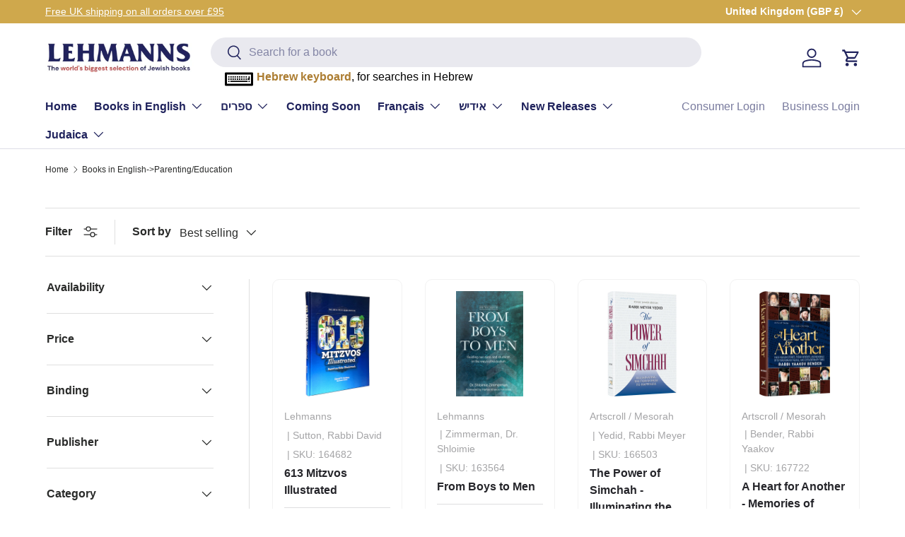

--- FILE ---
content_type: text/html; charset=utf-8
request_url: https://www.lehmanns.co.uk/collections/books-in-english-parenting-education
body_size: 68315
content:
<!doctype html>
<html class="no-js" lang="en" dir="ltr">
<head><meta charset="utf-8">
<meta name="viewport" content="width=device-width,initial-scale=1">
<title>Books in English-&gt;Parenting/Education &ndash; Lehmanns</title><link rel="canonical" href="https://www.lehmanns.co.uk/collections/books-in-english-parenting-education"><link rel="icon" href="//www.lehmanns.co.uk/cdn/shop/files/Untitled_design_20.png?crop=center&height=48&v=1704998235&width=48" type="image/png">
  <link rel="apple-touch-icon" href="//www.lehmanns.co.uk/cdn/shop/files/Untitled_design_20.png?crop=center&height=180&v=1704998235&width=180"><meta property="og:site_name" content="Lehmanns">
<meta property="og:url" content="https://www.lehmanns.co.uk/collections/books-in-english-parenting-education">
<meta property="og:title" content="Books in English-&gt;Parenting/Education">
<meta property="og:type" content="product.group">
<meta property="og:description" content="Full variety of Arstcroll, Feldheim Lowest Prices - Worldwide Shipping. Buy Now! Lehmanns World of Seforim, Books &amp; Judaica for the complete Jewish Home. Huge Range of Publishers. Lowest Shipping Prices. Brands: Artscroll, Feldheim, Israel Bookshop."><meta property="og:image" content="http://www.lehmanns.co.uk/cdn/shop/files/logo_new_2.png?crop=center&height=1200&v=1685651672&width=1200">
  <meta property="og:image:secure_url" content="https://www.lehmanns.co.uk/cdn/shop/files/logo_new_2.png?crop=center&height=1200&v=1685651672&width=1200">
  <meta property="og:image:width" content="266">
  <meta property="og:image:height" content="36"><meta name="twitter:card" content="summary_large_image">
<meta name="twitter:title" content="Books in English-&gt;Parenting/Education">
<meta name="twitter:description" content="Full variety of Arstcroll, Feldheim Lowest Prices - Worldwide Shipping. Buy Now! Lehmanns World of Seforim, Books &amp; Judaica for the complete Jewish Home. Huge Range of Publishers. Lowest Shipping Prices. Brands: Artscroll, Feldheim, Israel Bookshop.">
<link rel="preload" href="//www.lehmanns.co.uk/cdn/shop/t/19/assets/main.css?v=27158137637402045581700221412" as="style"><style data-shopify>
:root {
      --bg-color: 255 255 255 / 1.0;
      --bg-color-og: 255 255 255 / 1.0;
      --heading-color: 32 35 93;
      --text-color: 42 43 42;
      --text-color-og: 42 43 42;
      --scrollbar-color: 42 43 42;
      --link-color: 42 43 42;
      --link-color-og: 42 43 42;
      --star-color: 255 159 28;--swatch-border-color-default: 212 213 212;
        --swatch-border-color-active: 149 149 149;
        --swatch-card-size: 24px;
        --swatch-variant-picker-size: 64px;--color-scheme-1-bg: 244 244 244 / 1.0;
      --color-scheme-1-grad: linear-gradient(180deg, rgba(244, 244, 244, 1), rgba(244, 244, 244, 1) 100%);
      --color-scheme-1-heading: 32 35 93;
      --color-scheme-1-text: 32 35 93;
      --color-scheme-1-btn-bg: 255 88 13;
      --color-scheme-1-btn-text: 255 255 255;
      --color-scheme-1-btn-bg-hover: 255 124 64;--color-scheme-2-bg: 207 168 76 / 1.0;
      --color-scheme-2-grad: ;
      --color-scheme-2-heading: 253 253 253;
      --color-scheme-2-text: 255 255 255;
      --color-scheme-2-btn-bg: 255 88 13;
      --color-scheme-2-btn-text: 255 255 255;
      --color-scheme-2-btn-bg-hover: 255 124 64;--color-scheme-3-bg: 32 35 93 / 1.0;
      --color-scheme-3-grad: ;
      --color-scheme-3-heading: 255 255 255;
      --color-scheme-3-text: 255 255 255;
      --color-scheme-3-btn-bg: 42 43 42;
      --color-scheme-3-btn-text: 255 255 255;
      --color-scheme-3-btn-bg-hover: 82 83 82;

      --drawer-bg-color: 255 255 255 / 1.0;
      --drawer-text-color: 42 43 42;

      --panel-bg-color: 244 244 244 / 1.0;
      --panel-heading-color: 42 43 42;
      --panel-text-color: 42 43 42;

      --in-stock-text-color: 44 126 63;
      --low-stock-text-color: 210 134 26;
      --very-low-stock-text-color: 180 12 28;
      --no-stock-text-color: 119 119 119;
      --no-stock-backordered-text-color: 119 119 119;

      --error-bg-color: 252 237 238;
      --error-text-color: 180 12 28;
      --success-bg-color: 232 246 234;
      --success-text-color: 44 126 63;
      --info-bg-color: 228 237 250;
      --info-text-color: 26 102 210;

      --heading-font-family: "system_ui", -apple-system, 'Segoe UI', Roboto, 'Helvetica Neue', 'Noto Sans', 'Liberation Sans', Arial, sans-serif, 'Apple Color Emoji', 'Segoe UI Emoji', 'Segoe UI Symbol', 'Noto Color Emoji';
      --heading-font-style: normal;
      --heading-font-weight: 400;
      --heading-scale-start: 4;

      --navigation-font-family: "system_ui", -apple-system, 'Segoe UI', Roboto, 'Helvetica Neue', 'Noto Sans', 'Liberation Sans', Arial, sans-serif, 'Apple Color Emoji', 'Segoe UI Emoji', 'Segoe UI Symbol', 'Noto Color Emoji';
      --navigation-font-style: normal;
      --navigation-font-weight: 400;--heading-text-transform: none;
--subheading-text-transform: none;
      --body-font-family: "system_ui", -apple-system, 'Segoe UI', Roboto, 'Helvetica Neue', 'Noto Sans', 'Liberation Sans', Arial, sans-serif, 'Apple Color Emoji', 'Segoe UI Emoji', 'Segoe UI Symbol', 'Noto Color Emoji';
      --body-font-style: normal;
      --body-font-weight: 400;
      --body-font-size: 16;

      --section-gap: 32;
      --heading-gap: calc(8 * var(--space-unit));--heading-gap: calc(6 * var(--space-unit));--grid-column-gap: 20px;--btn-bg-color: 207 168 76;
      --btn-bg-hover-color: 217 187 115;
      --btn-text-color: 255 255 255;
      --btn-bg-color-og: 207 168 76;
      --btn-text-color-og: 255 255 255;
      --btn-alt-bg-color: 207 168 76;
      --btn-alt-bg-alpha: 1.0;
      --btn-alt-text-color: 255 255 255;
      --btn-border-width: 2px;
      --btn-padding-y: 12px;

      
      --btn-border-radius: 28px;
      

      --btn-lg-border-radius: 50%;
      --btn-icon-border-radius: 50%;
      --input-with-btn-inner-radius: var(--btn-border-radius);

      --input-bg-color: 255 255 255 / 1.0;
      --input-text-color: 42 43 42;
      --input-border-width: 2px;
      --input-border-radius: 26px;
      --textarea-border-radius: 12px;
      --input-border-radius: 28px;
      --input-lg-border-radius: 34px;
      --input-bg-color-diff-3: #f7f7f7;
      --input-bg-color-diff-6: #f0f0f0;

      --modal-border-radius: 26px;
      --modal-overlay-color: 0 0 0;
      --modal-overlay-opacity: 0.4;
      --drawer-border-radius: 26px;
      --overlay-border-radius: 0px;--custom-label-bg-color: 207 168 76;
      --custom-label-text-color: 255 255 255;--sale-label-bg-color: 180 12 28;
      --sale-label-text-color: 255 255 255;--sold-out-label-bg-color: 42 43 42;
      --sold-out-label-text-color: 255 255 255;--preorder-label-bg-color: 207 168 76;
      --preorder-label-text-color: 255 255 255;

      --page-width: 3000px;
      --gutter-sm: 20px;
      --gutter-md: 32px;
      --gutter-lg: 64px;

      --payment-terms-bg-color: #ffffff;

      --coll-card-bg-color: #f9f9f9;
      --coll-card-border-color: #f2f2f2;--card-bg-color: #ffffff;
      --card-text-color: 38 38 43;
      --card-border-color: #f2f2f2;--blend-bg-color: #f4f4f4;
        
          --aos-animate-duration: 0.6s;
        

        
          --aos-min-width: 0px;
        
      

      --reading-width: 48em;
    }

    @media (max-width: 769px) {
      :root {
        --reading-width: 36em;
      }
    }
  </style><link rel="stylesheet" href="//www.lehmanns.co.uk/cdn/shop/t/19/assets/main.css?v=27158137637402045581700221412">
  <script src="//www.lehmanns.co.uk/cdn/shop/t/19/assets/main.js?v=47275864244975482431700221412" defer="defer"></script><link rel="stylesheet" href="//www.lehmanns.co.uk/cdn/shop/t/19/assets/swatches.css?v=150175601512471619281700221412" media="print" onload="this.media='all'">
    <noscript><link rel="stylesheet" href="//www.lehmanns.co.uk/cdn/shop/t/19/assets/swatches.css?v=150175601512471619281700221412"></noscript><script>window.performance && window.performance.mark && window.performance.mark('shopify.content_for_header.start');</script><meta name="google-site-verification" content="-6EC1PCFDE9K9_5fh3lKGbwDJdorozeUWjfxMY6bA_w">
<meta id="shopify-digital-wallet" name="shopify-digital-wallet" content="/73665544467/digital_wallets/dialog">
<meta name="shopify-checkout-api-token" content="21944bef9d07c090b32c47402a7c8507">
<meta id="in-context-paypal-metadata" data-shop-id="73665544467" data-venmo-supported="false" data-environment="production" data-locale="en_US" data-paypal-v4="true" data-currency="GBP">
<link rel="alternate" type="application/atom+xml" title="Feed" href="/collections/books-in-english-parenting-education.atom" />
<link rel="next" href="/collections/books-in-english-parenting-education?page=2">
<link rel="alternate" type="application/json+oembed" href="https://www.lehmanns.co.uk/collections/books-in-english-parenting-education.oembed">
<script async="async" src="/checkouts/internal/preloads.js?locale=en-GB"></script>
<script id="shopify-features" type="application/json">{"accessToken":"21944bef9d07c090b32c47402a7c8507","betas":["rich-media-storefront-analytics"],"domain":"www.lehmanns.co.uk","predictiveSearch":true,"shopId":73665544467,"locale":"en"}</script>
<script>var Shopify = Shopify || {};
Shopify.shop = "lehmanns-store.myshopify.com";
Shopify.locale = "en";
Shopify.currency = {"active":"GBP","rate":"1.0"};
Shopify.country = "GB";
Shopify.theme = {"name":"NEW LIVE THEME 1.4.0","id":162869346579,"schema_name":"Enterprise","schema_version":"1.4.0","theme_store_id":1657,"role":"main"};
Shopify.theme.handle = "null";
Shopify.theme.style = {"id":null,"handle":null};
Shopify.cdnHost = "www.lehmanns.co.uk/cdn";
Shopify.routes = Shopify.routes || {};
Shopify.routes.root = "/";</script>
<script type="module">!function(o){(o.Shopify=o.Shopify||{}).modules=!0}(window);</script>
<script>!function(o){function n(){var o=[];function n(){o.push(Array.prototype.slice.apply(arguments))}return n.q=o,n}var t=o.Shopify=o.Shopify||{};t.loadFeatures=n(),t.autoloadFeatures=n()}(window);</script>
<script id="shop-js-analytics" type="application/json">{"pageType":"collection"}</script>
<script defer="defer" async type="module" src="//www.lehmanns.co.uk/cdn/shopifycloud/shop-js/modules/v2/client.init-shop-cart-sync_BN7fPSNr.en.esm.js"></script>
<script defer="defer" async type="module" src="//www.lehmanns.co.uk/cdn/shopifycloud/shop-js/modules/v2/chunk.common_Cbph3Kss.esm.js"></script>
<script defer="defer" async type="module" src="//www.lehmanns.co.uk/cdn/shopifycloud/shop-js/modules/v2/chunk.modal_DKumMAJ1.esm.js"></script>
<script type="module">
  await import("//www.lehmanns.co.uk/cdn/shopifycloud/shop-js/modules/v2/client.init-shop-cart-sync_BN7fPSNr.en.esm.js");
await import("//www.lehmanns.co.uk/cdn/shopifycloud/shop-js/modules/v2/chunk.common_Cbph3Kss.esm.js");
await import("//www.lehmanns.co.uk/cdn/shopifycloud/shop-js/modules/v2/chunk.modal_DKumMAJ1.esm.js");

  window.Shopify.SignInWithShop?.initShopCartSync?.({"fedCMEnabled":true,"windoidEnabled":true});

</script>
<script>(function() {
  var isLoaded = false;
  function asyncLoad() {
    if (isLoaded) return;
    isLoaded = true;
    var urls = ["https:\/\/cdn.reserveinstore.com\/reserveinstore.js?shop=lehmanns-store.myshopify.com","https:\/\/cloudsearch-1f874.kxcdn.com\/shopify.js?srp=\/a\/search\u0026shop=lehmanns-store.myshopify.com","https:\/\/chimpstatic.com\/mcjs-connected\/js\/users\/d8971c00b17b68df4fde99e0c\/c42ce4fdac62766e54f6292f5.js?shop=lehmanns-store.myshopify.com"];
    for (var i = 0; i < urls.length; i++) {
      var s = document.createElement('script');
      s.type = 'text/javascript';
      s.async = true;
      s.src = urls[i];
      var x = document.getElementsByTagName('script')[0];
      x.parentNode.insertBefore(s, x);
    }
  };
  if(window.attachEvent) {
    window.attachEvent('onload', asyncLoad);
  } else {
    window.addEventListener('load', asyncLoad, false);
  }
})();</script>
<script id="__st">var __st={"a":73665544467,"offset":0,"reqid":"d1843f34-bfb5-4436-a102-7439d0c3d167-1770112417","pageurl":"www.lehmanns.co.uk\/collections\/books-in-english-parenting-education","u":"a7975203598b","p":"collection","rtyp":"collection","rid":463955656979};</script>
<script>window.ShopifyPaypalV4VisibilityTracking = true;</script>
<script id="captcha-bootstrap">!function(){'use strict';const t='contact',e='account',n='new_comment',o=[[t,t],['blogs',n],['comments',n],[t,'customer']],c=[[e,'customer_login'],[e,'guest_login'],[e,'recover_customer_password'],[e,'create_customer']],r=t=>t.map((([t,e])=>`form[action*='/${t}']:not([data-nocaptcha='true']) input[name='form_type'][value='${e}']`)).join(','),a=t=>()=>t?[...document.querySelectorAll(t)].map((t=>t.form)):[];function s(){const t=[...o],e=r(t);return a(e)}const i='password',u='form_key',d=['recaptcha-v3-token','g-recaptcha-response','h-captcha-response',i],f=()=>{try{return window.sessionStorage}catch{return}},m='__shopify_v',_=t=>t.elements[u];function p(t,e,n=!1){try{const o=window.sessionStorage,c=JSON.parse(o.getItem(e)),{data:r}=function(t){const{data:e,action:n}=t;return t[m]||n?{data:e,action:n}:{data:t,action:n}}(c);for(const[e,n]of Object.entries(r))t.elements[e]&&(t.elements[e].value=n);n&&o.removeItem(e)}catch(o){console.error('form repopulation failed',{error:o})}}const l='form_type',E='cptcha';function T(t){t.dataset[E]=!0}const w=window,h=w.document,L='Shopify',v='ce_forms',y='captcha';let A=!1;((t,e)=>{const n=(g='f06e6c50-85a8-45c8-87d0-21a2b65856fe',I='https://cdn.shopify.com/shopifycloud/storefront-forms-hcaptcha/ce_storefront_forms_captcha_hcaptcha.v1.5.2.iife.js',D={infoText:'Protected by hCaptcha',privacyText:'Privacy',termsText:'Terms'},(t,e,n)=>{const o=w[L][v],c=o.bindForm;if(c)return c(t,g,e,D).then(n);var r;o.q.push([[t,g,e,D],n]),r=I,A||(h.body.append(Object.assign(h.createElement('script'),{id:'captcha-provider',async:!0,src:r})),A=!0)});var g,I,D;w[L]=w[L]||{},w[L][v]=w[L][v]||{},w[L][v].q=[],w[L][y]=w[L][y]||{},w[L][y].protect=function(t,e){n(t,void 0,e),T(t)},Object.freeze(w[L][y]),function(t,e,n,w,h,L){const[v,y,A,g]=function(t,e,n){const i=e?o:[],u=t?c:[],d=[...i,...u],f=r(d),m=r(i),_=r(d.filter((([t,e])=>n.includes(e))));return[a(f),a(m),a(_),s()]}(w,h,L),I=t=>{const e=t.target;return e instanceof HTMLFormElement?e:e&&e.form},D=t=>v().includes(t);t.addEventListener('submit',(t=>{const e=I(t);if(!e)return;const n=D(e)&&!e.dataset.hcaptchaBound&&!e.dataset.recaptchaBound,o=_(e),c=g().includes(e)&&(!o||!o.value);(n||c)&&t.preventDefault(),c&&!n&&(function(t){try{if(!f())return;!function(t){const e=f();if(!e)return;const n=_(t);if(!n)return;const o=n.value;o&&e.removeItem(o)}(t);const e=Array.from(Array(32),(()=>Math.random().toString(36)[2])).join('');!function(t,e){_(t)||t.append(Object.assign(document.createElement('input'),{type:'hidden',name:u})),t.elements[u].value=e}(t,e),function(t,e){const n=f();if(!n)return;const o=[...t.querySelectorAll(`input[type='${i}']`)].map((({name:t})=>t)),c=[...d,...o],r={};for(const[a,s]of new FormData(t).entries())c.includes(a)||(r[a]=s);n.setItem(e,JSON.stringify({[m]:1,action:t.action,data:r}))}(t,e)}catch(e){console.error('failed to persist form',e)}}(e),e.submit())}));const S=(t,e)=>{t&&!t.dataset[E]&&(n(t,e.some((e=>e===t))),T(t))};for(const o of['focusin','change'])t.addEventListener(o,(t=>{const e=I(t);D(e)&&S(e,y())}));const B=e.get('form_key'),M=e.get(l),P=B&&M;t.addEventListener('DOMContentLoaded',(()=>{const t=y();if(P)for(const e of t)e.elements[l].value===M&&p(e,B);[...new Set([...A(),...v().filter((t=>'true'===t.dataset.shopifyCaptcha))])].forEach((e=>S(e,t)))}))}(h,new URLSearchParams(w.location.search),n,t,e,['guest_login'])})(!0,!0)}();</script>
<script integrity="sha256-4kQ18oKyAcykRKYeNunJcIwy7WH5gtpwJnB7kiuLZ1E=" data-source-attribution="shopify.loadfeatures" defer="defer" src="//www.lehmanns.co.uk/cdn/shopifycloud/storefront/assets/storefront/load_feature-a0a9edcb.js" crossorigin="anonymous"></script>
<script data-source-attribution="shopify.dynamic_checkout.dynamic.init">var Shopify=Shopify||{};Shopify.PaymentButton=Shopify.PaymentButton||{isStorefrontPortableWallets:!0,init:function(){window.Shopify.PaymentButton.init=function(){};var t=document.createElement("script");t.src="https://www.lehmanns.co.uk/cdn/shopifycloud/portable-wallets/latest/portable-wallets.en.js",t.type="module",document.head.appendChild(t)}};
</script>
<script data-source-attribution="shopify.dynamic_checkout.buyer_consent">
  function portableWalletsHideBuyerConsent(e){var t=document.getElementById("shopify-buyer-consent"),n=document.getElementById("shopify-subscription-policy-button");t&&n&&(t.classList.add("hidden"),t.setAttribute("aria-hidden","true"),n.removeEventListener("click",e))}function portableWalletsShowBuyerConsent(e){var t=document.getElementById("shopify-buyer-consent"),n=document.getElementById("shopify-subscription-policy-button");t&&n&&(t.classList.remove("hidden"),t.removeAttribute("aria-hidden"),n.addEventListener("click",e))}window.Shopify?.PaymentButton&&(window.Shopify.PaymentButton.hideBuyerConsent=portableWalletsHideBuyerConsent,window.Shopify.PaymentButton.showBuyerConsent=portableWalletsShowBuyerConsent);
</script>
<script data-source-attribution="shopify.dynamic_checkout.cart.bootstrap">document.addEventListener("DOMContentLoaded",(function(){function t(){return document.querySelector("shopify-accelerated-checkout-cart, shopify-accelerated-checkout")}if(t())Shopify.PaymentButton.init();else{new MutationObserver((function(e,n){t()&&(Shopify.PaymentButton.init(),n.disconnect())})).observe(document.body,{childList:!0,subtree:!0})}}));
</script>
<link id="shopify-accelerated-checkout-styles" rel="stylesheet" media="screen" href="https://www.lehmanns.co.uk/cdn/shopifycloud/portable-wallets/latest/accelerated-checkout-backwards-compat.css" crossorigin="anonymous">
<style id="shopify-accelerated-checkout-cart">
        #shopify-buyer-consent {
  margin-top: 1em;
  display: inline-block;
  width: 100%;
}

#shopify-buyer-consent.hidden {
  display: none;
}

#shopify-subscription-policy-button {
  background: none;
  border: none;
  padding: 0;
  text-decoration: underline;
  font-size: inherit;
  cursor: pointer;
}

#shopify-subscription-policy-button::before {
  box-shadow: none;
}

      </style>
<script id="sections-script" data-sections="header,footer" defer="defer" src="//www.lehmanns.co.uk/cdn/shop/t/19/compiled_assets/scripts.js?v=4923"></script>
<script>window.performance && window.performance.mark && window.performance.mark('shopify.content_for_header.end');</script>

    <script src="//www.lehmanns.co.uk/cdn/shop/t/19/assets/animate-on-scroll.js?v=15249566486942820451700221412" defer="defer"></script>
    <link rel="stylesheet" href="//www.lehmanns.co.uk/cdn/shop/t/19/assets/animate-on-scroll.css?v=116194678796051782541700221412">
  

  <script>document.documentElement.className = document.documentElement.className.replace('no-js', 'js');</script><!-- CC Custom Head Start --><!-- CC Custom Head End --><!-- Add Aditional code for Header -->
  <link href="//www.lehmanns.co.uk/cdn/shop/t/19/assets/s_keyboard.css?v=118961595246442831651700222525" rel="stylesheet" type="text/css" media="all" />
<script src="//www.lehmanns.co.uk/cdn/shop/t/19/assets/jquery-2.1.4.min.js?v=146653844047132007351700222529" type="text/javascript"></script>
<script src="//www.lehmanns.co.uk/cdn/shop/t/19/assets/s_keyboard.js?v=86798091803129421700222527" type="text/javascript"></script>
<link href="//www.lehmanns.co.uk/cdn/shop/t/19/assets/custom-style.css?v=124858142876135800601713287353" rel="stylesheet" type="text/css" media="all" />


<style>


.card {
    border-radius: 10px;
}


 .card__info .card__vendor {
    display: inline-block;
}
.shopify-policy__container, .shopify-challenge__container, .shopify-email-marketing-confirmation__container {
    max-width: calc(var(--page-width, 1320px) + var(--gutter) * 2) !important;
    padding: calc(var(--section-gap) * var(--fluid-1-5)) var(--gutter)!important;
}

/* Cart page style */
.cc-main-cart .free-shipping-container , .cart__summary {
    overflow: hidden;
    border-radius: 10px;
}

/* Cart page style */

@media only screen and (min-width: 769px) {
    header {
        padding-top: 20px !important;
    }
    header > div {
        margin-bottom: 20px !important;
    }

    .header__logo,
    .header__icons {
        flex: 1 1 20%;
        width: 20%;
    }

    .header__search {
        flex: 1 1 60%;
        width: 60%;
    }
}
</style>


  <!-- Add Aditional code for Header -->



<link href="https://cdn.shopify.com/extensions/019be676-a3e2-7f80-a970-dfd284e09496/sbisa-shopify-app-136/assets/app-embed-block.css" rel="stylesheet" type="text/css" media="all">
<link href="https://monorail-edge.shopifysvc.com" rel="dns-prefetch">
<script>(function(){if ("sendBeacon" in navigator && "performance" in window) {try {var session_token_from_headers = performance.getEntriesByType('navigation')[0].serverTiming.find(x => x.name == '_s').description;} catch {var session_token_from_headers = undefined;}var session_cookie_matches = document.cookie.match(/_shopify_s=([^;]*)/);var session_token_from_cookie = session_cookie_matches && session_cookie_matches.length === 2 ? session_cookie_matches[1] : "";var session_token = session_token_from_headers || session_token_from_cookie || "";function handle_abandonment_event(e) {var entries = performance.getEntries().filter(function(entry) {return /monorail-edge.shopifysvc.com/.test(entry.name);});if (!window.abandonment_tracked && entries.length === 0) {window.abandonment_tracked = true;var currentMs = Date.now();var navigation_start = performance.timing.navigationStart;var payload = {shop_id: 73665544467,url: window.location.href,navigation_start,duration: currentMs - navigation_start,session_token,page_type: "collection"};window.navigator.sendBeacon("https://monorail-edge.shopifysvc.com/v1/produce", JSON.stringify({schema_id: "online_store_buyer_site_abandonment/1.1",payload: payload,metadata: {event_created_at_ms: currentMs,event_sent_at_ms: currentMs}}));}}window.addEventListener('pagehide', handle_abandonment_event);}}());</script>
<script id="web-pixels-manager-setup">(function e(e,d,r,n,o){if(void 0===o&&(o={}),!Boolean(null===(a=null===(i=window.Shopify)||void 0===i?void 0:i.analytics)||void 0===a?void 0:a.replayQueue)){var i,a;window.Shopify=window.Shopify||{};var t=window.Shopify;t.analytics=t.analytics||{};var s=t.analytics;s.replayQueue=[],s.publish=function(e,d,r){return s.replayQueue.push([e,d,r]),!0};try{self.performance.mark("wpm:start")}catch(e){}var l=function(){var e={modern:/Edge?\/(1{2}[4-9]|1[2-9]\d|[2-9]\d{2}|\d{4,})\.\d+(\.\d+|)|Firefox\/(1{2}[4-9]|1[2-9]\d|[2-9]\d{2}|\d{4,})\.\d+(\.\d+|)|Chrom(ium|e)\/(9{2}|\d{3,})\.\d+(\.\d+|)|(Maci|X1{2}).+ Version\/(15\.\d+|(1[6-9]|[2-9]\d|\d{3,})\.\d+)([,.]\d+|)( \(\w+\)|)( Mobile\/\w+|) Safari\/|Chrome.+OPR\/(9{2}|\d{3,})\.\d+\.\d+|(CPU[ +]OS|iPhone[ +]OS|CPU[ +]iPhone|CPU IPhone OS|CPU iPad OS)[ +]+(15[._]\d+|(1[6-9]|[2-9]\d|\d{3,})[._]\d+)([._]\d+|)|Android:?[ /-](13[3-9]|1[4-9]\d|[2-9]\d{2}|\d{4,})(\.\d+|)(\.\d+|)|Android.+Firefox\/(13[5-9]|1[4-9]\d|[2-9]\d{2}|\d{4,})\.\d+(\.\d+|)|Android.+Chrom(ium|e)\/(13[3-9]|1[4-9]\d|[2-9]\d{2}|\d{4,})\.\d+(\.\d+|)|SamsungBrowser\/([2-9]\d|\d{3,})\.\d+/,legacy:/Edge?\/(1[6-9]|[2-9]\d|\d{3,})\.\d+(\.\d+|)|Firefox\/(5[4-9]|[6-9]\d|\d{3,})\.\d+(\.\d+|)|Chrom(ium|e)\/(5[1-9]|[6-9]\d|\d{3,})\.\d+(\.\d+|)([\d.]+$|.*Safari\/(?![\d.]+ Edge\/[\d.]+$))|(Maci|X1{2}).+ Version\/(10\.\d+|(1[1-9]|[2-9]\d|\d{3,})\.\d+)([,.]\d+|)( \(\w+\)|)( Mobile\/\w+|) Safari\/|Chrome.+OPR\/(3[89]|[4-9]\d|\d{3,})\.\d+\.\d+|(CPU[ +]OS|iPhone[ +]OS|CPU[ +]iPhone|CPU IPhone OS|CPU iPad OS)[ +]+(10[._]\d+|(1[1-9]|[2-9]\d|\d{3,})[._]\d+)([._]\d+|)|Android:?[ /-](13[3-9]|1[4-9]\d|[2-9]\d{2}|\d{4,})(\.\d+|)(\.\d+|)|Mobile Safari.+OPR\/([89]\d|\d{3,})\.\d+\.\d+|Android.+Firefox\/(13[5-9]|1[4-9]\d|[2-9]\d{2}|\d{4,})\.\d+(\.\d+|)|Android.+Chrom(ium|e)\/(13[3-9]|1[4-9]\d|[2-9]\d{2}|\d{4,})\.\d+(\.\d+|)|Android.+(UC? ?Browser|UCWEB|U3)[ /]?(15\.([5-9]|\d{2,})|(1[6-9]|[2-9]\d|\d{3,})\.\d+)\.\d+|SamsungBrowser\/(5\.\d+|([6-9]|\d{2,})\.\d+)|Android.+MQ{2}Browser\/(14(\.(9|\d{2,})|)|(1[5-9]|[2-9]\d|\d{3,})(\.\d+|))(\.\d+|)|K[Aa][Ii]OS\/(3\.\d+|([4-9]|\d{2,})\.\d+)(\.\d+|)/},d=e.modern,r=e.legacy,n=navigator.userAgent;return n.match(d)?"modern":n.match(r)?"legacy":"unknown"}(),u="modern"===l?"modern":"legacy",c=(null!=n?n:{modern:"",legacy:""})[u],f=function(e){return[e.baseUrl,"/wpm","/b",e.hashVersion,"modern"===e.buildTarget?"m":"l",".js"].join("")}({baseUrl:d,hashVersion:r,buildTarget:u}),m=function(e){var d=e.version,r=e.bundleTarget,n=e.surface,o=e.pageUrl,i=e.monorailEndpoint;return{emit:function(e){var a=e.status,t=e.errorMsg,s=(new Date).getTime(),l=JSON.stringify({metadata:{event_sent_at_ms:s},events:[{schema_id:"web_pixels_manager_load/3.1",payload:{version:d,bundle_target:r,page_url:o,status:a,surface:n,error_msg:t},metadata:{event_created_at_ms:s}}]});if(!i)return console&&console.warn&&console.warn("[Web Pixels Manager] No Monorail endpoint provided, skipping logging."),!1;try{return self.navigator.sendBeacon.bind(self.navigator)(i,l)}catch(e){}var u=new XMLHttpRequest;try{return u.open("POST",i,!0),u.setRequestHeader("Content-Type","text/plain"),u.send(l),!0}catch(e){return console&&console.warn&&console.warn("[Web Pixels Manager] Got an unhandled error while logging to Monorail."),!1}}}}({version:r,bundleTarget:l,surface:e.surface,pageUrl:self.location.href,monorailEndpoint:e.monorailEndpoint});try{o.browserTarget=l,function(e){var d=e.src,r=e.async,n=void 0===r||r,o=e.onload,i=e.onerror,a=e.sri,t=e.scriptDataAttributes,s=void 0===t?{}:t,l=document.createElement("script"),u=document.querySelector("head"),c=document.querySelector("body");if(l.async=n,l.src=d,a&&(l.integrity=a,l.crossOrigin="anonymous"),s)for(var f in s)if(Object.prototype.hasOwnProperty.call(s,f))try{l.dataset[f]=s[f]}catch(e){}if(o&&l.addEventListener("load",o),i&&l.addEventListener("error",i),u)u.appendChild(l);else{if(!c)throw new Error("Did not find a head or body element to append the script");c.appendChild(l)}}({src:f,async:!0,onload:function(){if(!function(){var e,d;return Boolean(null===(d=null===(e=window.Shopify)||void 0===e?void 0:e.analytics)||void 0===d?void 0:d.initialized)}()){var d=window.webPixelsManager.init(e)||void 0;if(d){var r=window.Shopify.analytics;r.replayQueue.forEach((function(e){var r=e[0],n=e[1],o=e[2];d.publishCustomEvent(r,n,o)})),r.replayQueue=[],r.publish=d.publishCustomEvent,r.visitor=d.visitor,r.initialized=!0}}},onerror:function(){return m.emit({status:"failed",errorMsg:"".concat(f," has failed to load")})},sri:function(e){var d=/^sha384-[A-Za-z0-9+/=]+$/;return"string"==typeof e&&d.test(e)}(c)?c:"",scriptDataAttributes:o}),m.emit({status:"loading"})}catch(e){m.emit({status:"failed",errorMsg:(null==e?void 0:e.message)||"Unknown error"})}}})({shopId: 73665544467,storefrontBaseUrl: "https://www.lehmanns.co.uk",extensionsBaseUrl: "https://extensions.shopifycdn.com/cdn/shopifycloud/web-pixels-manager",monorailEndpoint: "https://monorail-edge.shopifysvc.com/unstable/produce_batch",surface: "storefront-renderer",enabledBetaFlags: ["2dca8a86"],webPixelsConfigList: [{"id":"884146451","configuration":"{\"config\":\"{\\\"pixel_id\\\":\\\"G-N8PZR3E1GE\\\",\\\"target_country\\\":\\\"GB\\\",\\\"gtag_events\\\":[{\\\"type\\\":\\\"search\\\",\\\"action_label\\\":[\\\"G-N8PZR3E1GE\\\",\\\"AW-969351034\\\/EqkyCNmd9o8ZEPq-nM4D\\\"]},{\\\"type\\\":\\\"begin_checkout\\\",\\\"action_label\\\":[\\\"G-N8PZR3E1GE\\\",\\\"AW-969351034\\\/4RA4CN-d9o8ZEPq-nM4D\\\"]},{\\\"type\\\":\\\"view_item\\\",\\\"action_label\\\":[\\\"G-N8PZR3E1GE\\\",\\\"AW-969351034\\\/sSuwCNad9o8ZEPq-nM4D\\\",\\\"MC-LV1QMQ3J95\\\"]},{\\\"type\\\":\\\"purchase\\\",\\\"action_label\\\":[\\\"G-N8PZR3E1GE\\\",\\\"AW-969351034\\\/PO4tCNGb9o8ZEPq-nM4D\\\",\\\"MC-LV1QMQ3J95\\\"]},{\\\"type\\\":\\\"page_view\\\",\\\"action_label\\\":[\\\"G-N8PZR3E1GE\\\",\\\"AW-969351034\\\/w_ksCNSb9o8ZEPq-nM4D\\\",\\\"MC-LV1QMQ3J95\\\"]},{\\\"type\\\":\\\"add_payment_info\\\",\\\"action_label\\\":[\\\"G-N8PZR3E1GE\\\",\\\"AW-969351034\\\/PDWaCNqe9o8ZEPq-nM4D\\\"]},{\\\"type\\\":\\\"add_to_cart\\\",\\\"action_label\\\":[\\\"G-N8PZR3E1GE\\\",\\\"AW-969351034\\\/GhdICNyd9o8ZEPq-nM4D\\\"]}],\\\"enable_monitoring_mode\\\":false}\"}","eventPayloadVersion":"v1","runtimeContext":"OPEN","scriptVersion":"b2a88bafab3e21179ed38636efcd8a93","type":"APP","apiClientId":1780363,"privacyPurposes":[],"dataSharingAdjustments":{"protectedCustomerApprovalScopes":["read_customer_address","read_customer_email","read_customer_name","read_customer_personal_data","read_customer_phone"]}},{"id":"114065683","configuration":"{\"pid\":\"ERDVW8KauDUIEb2ROALXWkIP9Wvhee5f63u1dmccKSQ=\"}","eventPayloadVersion":"v1","runtimeContext":"STRICT","scriptVersion":"04306dedabeddadf854cdadeaf48c82c","type":"APP","apiClientId":31271321601,"privacyPurposes":["ANALYTICS","MARKETING","SALE_OF_DATA"],"dataSharingAdjustments":{"protectedCustomerApprovalScopes":["read_customer_address","read_customer_email","read_customer_name","read_customer_personal_data","read_customer_phone"]}},{"id":"shopify-app-pixel","configuration":"{}","eventPayloadVersion":"v1","runtimeContext":"STRICT","scriptVersion":"0450","apiClientId":"shopify-pixel","type":"APP","privacyPurposes":["ANALYTICS","MARKETING"]},{"id":"shopify-custom-pixel","eventPayloadVersion":"v1","runtimeContext":"LAX","scriptVersion":"0450","apiClientId":"shopify-pixel","type":"CUSTOM","privacyPurposes":["ANALYTICS","MARKETING"]}],isMerchantRequest: false,initData: {"shop":{"name":"Lehmanns","paymentSettings":{"currencyCode":"GBP"},"myshopifyDomain":"lehmanns-store.myshopify.com","countryCode":"GB","storefrontUrl":"https:\/\/www.lehmanns.co.uk"},"customer":null,"cart":null,"checkout":null,"productVariants":[],"purchasingCompany":null},},"https://www.lehmanns.co.uk/cdn","3918e4e0wbf3ac3cepc5707306mb02b36c6",{"modern":"","legacy":""},{"shopId":"73665544467","storefrontBaseUrl":"https:\/\/www.lehmanns.co.uk","extensionBaseUrl":"https:\/\/extensions.shopifycdn.com\/cdn\/shopifycloud\/web-pixels-manager","surface":"storefront-renderer","enabledBetaFlags":"[\"2dca8a86\"]","isMerchantRequest":"false","hashVersion":"3918e4e0wbf3ac3cepc5707306mb02b36c6","publish":"custom","events":"[[\"page_viewed\",{}],[\"collection_viewed\",{\"collection\":{\"id\":\"463955656979\",\"title\":\"Books in English-\u003eParenting\/Education\",\"productVariants\":[{\"price\":{\"amount\":35.62,\"currencyCode\":\"GBP\"},\"product\":{\"title\":\"613 Mitzvos Illustrated\",\"vendor\":\"Lehmanns\",\"id\":\"8993683210515\",\"untranslatedTitle\":\"613 Mitzvos Illustrated\",\"url\":\"\/products\/613-mitzvos-illustrated\",\"type\":\"BOOKS\"},\"id\":\"47734133555475\",\"image\":{\"src\":\"\/\/www.lehmanns.co.uk\/cdn\/shop\/files\/164682a.jpg?v=1717755317\"},\"sku\":\"164682\",\"title\":\"Default Title\",\"untranslatedTitle\":\"Default Title\"},{\"price\":{\"amount\":21.37,\"currencyCode\":\"GBP\"},\"product\":{\"title\":\"From Boys to Men\",\"vendor\":\"Lehmanns\",\"id\":\"8993650442515\",\"untranslatedTitle\":\"From Boys to Men\",\"url\":\"\/products\/from-boys-to-men\",\"type\":\"BOOKS\"},\"id\":\"47734001828115\",\"image\":{\"src\":\"\/\/www.lehmanns.co.uk\/cdn\/shop\/products\/2bfe6755ce74f7566b380098b8fef60f.jpg?v=1701460484\"},\"sku\":\"163564\",\"title\":\"Default Title\",\"untranslatedTitle\":\"Default Title\"},{\"price\":{\"amount\":27.57,\"currencyCode\":\"GBP\"},\"product\":{\"title\":\"The Power of Simchah - Illuminating the Torah Path to Happiness\",\"vendor\":\"Artscroll \/ Mesorah\",\"id\":\"9007964225811\",\"untranslatedTitle\":\"The Power of Simchah - Illuminating the Torah Path to Happiness\",\"url\":\"\/products\/the-power-of-simchah-illuminating-the-torah-path-to-happiness\",\"type\":\"BOOKS\"},\"id\":\"47797646033171\",\"image\":{\"src\":\"\/\/www.lehmanns.co.uk\/cdn\/shop\/products\/0a3ed0425021ef58807ef9e4192734dc.jpg?v=1702383280\"},\"sku\":\"166503\",\"title\":\"Default Title\",\"untranslatedTitle\":\"Default Title\"},{\"price\":{\"amount\":27.09,\"currencyCode\":\"GBP\"},\"product\":{\"title\":\"A Heart for Another - Memories of Extraordinary People\",\"vendor\":\"Artscroll \/ Mesorah\",\"id\":\"9774392541459\",\"untranslatedTitle\":\"A Heart for Another - Memories of Extraordinary People\",\"url\":\"\/products\/a-heart-for-another-memories-of-extraordinary-people\",\"type\":\"BOOKS\"},\"id\":\"50232457756947\",\"image\":{\"src\":\"\/\/www.lehmanns.co.uk\/cdn\/shop\/files\/fe9953745264349cc2d8a74ef4440db5.jpg?v=1734958818\"},\"sku\":\"167722\",\"title\":\"Default Title\",\"untranslatedTitle\":\"Default Title\"},{\"price\":{\"amount\":25.78,\"currencyCode\":\"GBP\"},\"product\":{\"title\":\"Guiding With Wisdom\",\"vendor\":\"Artscroll \/ Mesorah\",\"id\":\"8993665351955\",\"untranslatedTitle\":\"Guiding With Wisdom\",\"url\":\"\/products\/guiding-with-wisdom\",\"type\":\"BOOKS\"},\"id\":\"47734035742995\",\"image\":{\"src\":\"\/\/www.lehmanns.co.uk\/cdn\/shop\/products\/3b9e3acab24e6816178f37e8c82bb504.jpg?v=1701461223\"},\"sku\":\"163893\",\"title\":\"Default Title\",\"untranslatedTitle\":\"Default Title\"},{\"price\":{\"amount\":16.57,\"currencyCode\":\"GBP\"},\"product\":{\"title\":\"Living Emunah for Children\",\"vendor\":\"Artscroll \/ Mesorah\",\"id\":\"8990143250707\",\"untranslatedTitle\":\"Living Emunah for Children\",\"url\":\"\/products\/living-emunah-for-children\",\"type\":\"BOOKS\"},\"id\":\"48105649209619\",\"image\":{\"src\":\"\/\/www.lehmanns.co.uk\/cdn\/shop\/products\/b5266d639fc311eedf76a7f914a78303_e6460dee-aefa-4596-a059-0075d114ffa8.jpg?v=1720633950\"},\"sku\":\"152902\",\"title\":\"Default Title\",\"untranslatedTitle\":\"Default Title\"},{\"price\":{\"amount\":21.82,\"currencyCode\":\"GBP\"},\"product\":{\"title\":\"Aleinu: The Power and the Pride\",\"vendor\":\"Artscroll \/ Mesorah\",\"id\":\"9685422702867\",\"untranslatedTitle\":\"Aleinu: The Power and the Pride\",\"url\":\"\/products\/aleinu-the-power-and-the-pride\",\"type\":\"BOOKS\"},\"id\":\"49840681877779\",\"image\":{\"src\":\"\/\/www.lehmanns.co.uk\/cdn\/shop\/files\/10d181c91693d3df42413888ac9bde15.jpg?v=1727083848\"},\"sku\":\"167303\",\"title\":\"Default Title\",\"untranslatedTitle\":\"Default Title\"},{\"price\":{\"amount\":27.09,\"currencyCode\":\"GBP\"},\"product\":{\"title\":\"The Power of Shema - Illuminating The Path To Faith And Love\",\"vendor\":\"Artscroll \/ Mesorah\",\"id\":\"9766290882835\",\"untranslatedTitle\":\"The Power of Shema - Illuminating The Path To Faith And Love\",\"url\":\"\/products\/the-power-of-shema-illuminating-the-path-to-faith-and-love\",\"type\":\"BOOKS\"},\"id\":\"50181261885715\",\"image\":{\"src\":\"\/\/www.lehmanns.co.uk\/cdn\/shop\/files\/c3f4f89583a3e867ef63f21b88890c54.jpg?v=1734093031\"},\"sku\":\"167677\",\"title\":\"Default Title\",\"untranslatedTitle\":\"Default Title\"},{\"price\":{\"amount\":22.02,\"currencyCode\":\"GBP\"},\"product\":{\"title\":\"Tefillas HaShelah [Full Size] - A parent's timeless prayer\",\"vendor\":\"Artscroll \/ Mesorah\",\"id\":\"8994004238611\",\"untranslatedTitle\":\"Tefillas HaShelah [Full Size] - A parent's timeless prayer\",\"url\":\"\/products\/tefillas-hashelah-full-size-a-parents-timeless-prayer\",\"type\":\"BOOKS\"},\"id\":\"47735538549011\",\"image\":{\"src\":\"\/\/www.lehmanns.co.uk\/cdn\/shop\/products\/4489a2e131eae3da39f4ab7ebbd80d34.jpg?v=1701467873\"},\"sku\":\"165087\",\"title\":\"Default Title\",\"untranslatedTitle\":\"Default Title\"},{\"price\":{\"amount\":16.6,\"currencyCode\":\"GBP\"},\"product\":{\"title\":\"Living Emunah for Children Volume 3\",\"vendor\":\"Artscroll \/ Mesorah\",\"id\":\"8993659453715\",\"untranslatedTitle\":\"Living Emunah for Children Volume 3\",\"url\":\"\/products\/living-emunah-for-children-volume-3\",\"type\":\"BOOKS\"},\"id\":\"47734018933011\",\"image\":{\"src\":\"\/\/www.lehmanns.co.uk\/cdn\/shop\/products\/5640a19795dba4ce10b925fa95aaaba1.jpg?v=1701460914\"},\"sku\":\"163767\",\"title\":\"Default Title\",\"untranslatedTitle\":\"Default Title\"},{\"price\":{\"amount\":13.03,\"currencyCode\":\"GBP\"},\"product\":{\"title\":\"Listen with your Heart\",\"vendor\":\"Lehmanns\",\"id\":\"8993682489619\",\"untranslatedTitle\":\"Listen with your Heart\",\"url\":\"\/products\/listen-with-your-heart\",\"type\":\"BOOKS\"},\"id\":\"47734126706963\",\"image\":{\"src\":\"\/\/www.lehmanns.co.uk\/cdn\/shop\/products\/7407ad6b4d6215031bba4bc6f67dc4e9.jpg?v=1701462118\"},\"sku\":\"164668\",\"title\":\"Default Title\",\"untranslatedTitle\":\"Default Title\"},{\"price\":{\"amount\":26.22,\"currencyCode\":\"GBP\"},\"product\":{\"title\":\"The Power of Chinuch\",\"vendor\":\"Artscroll \/ Mesorah\",\"id\":\"8993475133715\",\"untranslatedTitle\":\"The Power of Chinuch\",\"url\":\"\/products\/the-power-of-chinuch\",\"type\":\"BOOKS\"},\"id\":\"47733342077203\",\"image\":{\"src\":\"\/\/www.lehmanns.co.uk\/cdn\/shop\/products\/b16602551d93dd424f4500ab8e9f2e3f.jpg?v=1720626194\"},\"sku\":\"161457\",\"title\":\"Default Title\",\"untranslatedTitle\":\"Default Title\"},{\"price\":{\"amount\":26.71,\"currencyCode\":\"GBP\"},\"product\":{\"title\":\"Secrets of the Soul - Volume 1\",\"vendor\":\"Lehmanns\",\"id\":\"8993313227027\",\"untranslatedTitle\":\"Secrets of the Soul - Volume 1\",\"url\":\"\/products\/secrets-of-the-soul-volume-1\",\"type\":\"BOOKS\"},\"id\":\"47733019017491\",\"image\":{\"src\":\"\/\/www.lehmanns.co.uk\/cdn\/shop\/products\/ccabc820fe27917dff7e0eec83af234f.jpg?v=1701438682\"},\"sku\":\"158783\",\"title\":\"Default Title\",\"untranslatedTitle\":\"Default Title\"},{\"price\":{\"amount\":22.26,\"currencyCode\":\"GBP\"},\"product\":{\"title\":\"Secrets of the Soul - Volume 2 Shidduchim and Shalom Bayis\",\"vendor\":\"Lehmanns\",\"id\":\"9902382809363\",\"untranslatedTitle\":\"Secrets of the Soul - Volume 2 Shidduchim and Shalom Bayis\",\"url\":\"\/products\/secrets-of-the-soul-volume-2-shidduchim-and-shalom-bayis\",\"type\":\"BOOKS\"},\"id\":\"50764214960403\",\"image\":{\"src\":\"\/\/www.lehmanns.co.uk\/cdn\/shop\/files\/b31ad9bb1d63e1381092c41677ffb2fe.jpg?v=1743087629\"},\"sku\":\"167988\",\"title\":\"Default Title\",\"untranslatedTitle\":\"Default Title\"},{\"price\":{\"amount\":26.22,\"currencyCode\":\"GBP\"},\"product\":{\"title\":\"Let's Talk Living Emunah\",\"vendor\":\"Artscroll \/ Mesorah\",\"id\":\"8993309851923\",\"untranslatedTitle\":\"Let's Talk Living Emunah\",\"url\":\"\/products\/lets-talk-living-emunah\",\"type\":\"BOOKS\"},\"id\":\"47733012562195\",\"image\":{\"src\":\"\/\/www.lehmanns.co.uk\/cdn\/shop\/products\/61831d95869a130a3e8a9223e4b7120c.jpg?v=1720625327\"},\"sku\":\"158738\",\"title\":\"Default Title\",\"untranslatedTitle\":\"Default Title\"},{\"price\":{\"amount\":27.09,\"currencyCode\":\"GBP\"},\"product\":{\"title\":\"Artscroll: Positive Parenting by Rabbi Abraham J. Twerski\",\"vendor\":\"Artscroll \/ Mesorah\",\"id\":\"8994410397971\",\"untranslatedTitle\":\"Artscroll: Positive Parenting by Rabbi Abraham J. Twerski\",\"url\":\"\/products\/artscroll-positive-parenting-by-rabbi-abraham-j-twerski\",\"type\":\"BOOKS\"},\"id\":\"47736328552723\",\"image\":{\"src\":\"\/\/www.lehmanns.co.uk\/cdn\/shop\/products\/8c1c9c86472b56c71d2fa0b2e233125a.jpg?v=1701493691\"},\"sku\":\"8433\",\"title\":\"Default Title\",\"untranslatedTitle\":\"Default Title\"},{\"price\":{\"amount\":22.56,\"currencyCode\":\"GBP\"},\"product\":{\"title\":\"King Shlomai  - The House of Pleasures - Comic\",\"vendor\":\"Lehmanns\",\"id\":\"9119180849427\",\"untranslatedTitle\":\"King Shlomai  - The House of Pleasures - Comic\",\"url\":\"\/products\/king-shlomai-the-house-of-pleasures-comic\",\"type\":\"BOOKS\"},\"id\":\"48233835036947\",\"image\":{\"src\":\"\/\/www.lehmanns.co.uk\/cdn\/shop\/products\/d60a84e2c2188af39725f0299ff83c3f.jpg?v=1709127731\"},\"sku\":\"166705\",\"title\":\"Default Title\",\"untranslatedTitle\":\"Default Title\"},{\"price\":{\"amount\":22.35,\"currencyCode\":\"GBP\"},\"product\":{\"title\":\"Gems from the Nesivos Shalom: Nesivei Chinuch\",\"vendor\":\"Lehmanns\",\"id\":\"8993535000851\",\"untranslatedTitle\":\"Gems from the Nesivos Shalom: Nesivei Chinuch\",\"url\":\"\/products\/gems-from-the-nesivos-shalom-nesivei-chinuch\",\"type\":\"BOOKS\"},\"id\":\"47733504639251\",\"image\":{\"src\":\"\/\/www.lehmanns.co.uk\/cdn\/shop\/products\/8205999872c4aa2e03aecb1084d6be42.jpg?v=1701451311\"},\"sku\":\"162306\",\"title\":\"Default Title\",\"untranslatedTitle\":\"Default Title\"},{\"price\":{\"amount\":12.26,\"currencyCode\":\"GBP\"},\"product\":{\"title\":\"Nachum Ish Gamzu\/Nakdimon Ben Gurion -Laminated Reinforced binding\",\"vendor\":\"Lehmanns\",\"id\":\"8993410285843\",\"untranslatedTitle\":\"Nachum Ish Gamzu\/Nakdimon Ben Gurion -Laminated Reinforced binding\",\"url\":\"\/products\/nachum-ish-gamzu-nakdimon-ben-gurion-laminated-reinforced-binding\",\"type\":\"BOOKS\"},\"id\":\"47733232042259\",\"image\":{\"src\":\"\/\/www.lehmanns.co.uk\/cdn\/shop\/products\/6369ef9de7e94d24857fcf45e720ad0e.jpg?v=1701444508\"},\"sku\":\"159837\",\"title\":\"Default Title\",\"untranslatedTitle\":\"Default Title\"},{\"price\":{\"amount\":7.86,\"currencyCode\":\"GBP\"},\"product\":{\"title\":\"Let’s Stay Safe - Paperback\",\"vendor\":\"Artscroll \/ Mesorah\",\"id\":\"8989719691539\",\"untranslatedTitle\":\"Let’s Stay Safe - Paperback\",\"url\":\"\/products\/let-s-stay-safe-paperback\",\"type\":\"BOOKS\"},\"id\":\"47718765166867\",\"image\":{\"src\":\"\/\/www.lehmanns.co.uk\/cdn\/shop\/products\/bf90a2c1aa6fa990ba1426221d5b5177.jpg?v=1701285810\"},\"sku\":\"150316\",\"title\":\"Default Title\",\"untranslatedTitle\":\"Default Title\"},{\"price\":{\"amount\":14.85,\"currencyCode\":\"GBP\"},\"product\":{\"title\":\"Let’s Stay Safe - Hardback\",\"vendor\":\"Artscroll \/ Mesorah\",\"id\":\"8988166422803\",\"untranslatedTitle\":\"Let’s Stay Safe - Hardback\",\"url\":\"\/products\/let-s-stay-safe-hardback\",\"type\":\"BOOKS\"},\"id\":\"47713308311827\",\"image\":{\"src\":\"\/\/www.lehmanns.co.uk\/cdn\/shop\/products\/e6652fb19271e4ed044cad9adc32f678.jpg?v=1701222639\"},\"sku\":\"141207\",\"title\":\"Default Title\",\"untranslatedTitle\":\"Default Title\"},{\"price\":{\"amount\":13.1,\"currencyCode\":\"GBP\"},\"product\":{\"title\":\"Reb Shraga Feivel, Young Reader's Edition\",\"vendor\":\"Lehmanns\",\"id\":\"9734089867539\",\"untranslatedTitle\":\"Reb Shraga Feivel, Young Reader's Edition\",\"url\":\"\/products\/reb-shraga-feivel-young-readers-edition\",\"type\":\"BOOKS\"},\"id\":\"50025335390483\",\"image\":{\"src\":\"\/\/www.lehmanns.co.uk\/cdn\/shop\/files\/156d12d4ebda3feeea0293ce8ac44330.jpg?v=1731434424\"},\"sku\":\"167417\",\"title\":\"Default Title\",\"untranslatedTitle\":\"Default Title\"},{\"price\":{\"amount\":14.21,\"currencyCode\":\"GBP\"},\"product\":{\"title\":\"Catch the Tantrum\",\"vendor\":\"Lehmanns\",\"id\":\"9007964717331\",\"untranslatedTitle\":\"Catch the Tantrum\",\"url\":\"\/products\/catch-the-tantrum\",\"type\":\"BOOKS\"},\"id\":\"47797646557459\",\"image\":{\"src\":\"\/\/www.lehmanns.co.uk\/cdn\/shop\/products\/0b661e1eaafcc2d537a6af8a5dfa95e6.jpg?v=1702383311\"},\"sku\":\"166509\",\"title\":\"Default Title\",\"untranslatedTitle\":\"Default Title\"},{\"price\":{\"amount\":15.14,\"currencyCode\":\"GBP\"},\"product\":{\"title\":\"What is in Little Leah's Mouth?\",\"vendor\":\"Lehmanns\",\"id\":\"8993597784339\",\"untranslatedTitle\":\"What is in Little Leah's Mouth?\",\"url\":\"\/products\/what-is-in-little-leahs-mouth\",\"type\":\"BOOKS\"},\"id\":\"47733691678995\",\"image\":{\"src\":\"\/\/www.lehmanns.co.uk\/cdn\/shop\/products\/e07b48c1aa1e4e1d38a01ed4e02901a4.jpg?v=1701455452\"},\"sku\":\"163290\",\"title\":\"Default Title\",\"untranslatedTitle\":\"Default Title\"},{\"price\":{\"amount\":14.04,\"currencyCode\":\"GBP\"},\"product\":{\"title\":\"Story Solutions #8 - My Sister is a Kallah\",\"vendor\":\"Lehmanns\",\"id\":\"8993469235475\",\"untranslatedTitle\":\"Story Solutions #8 - My Sister is a Kallah\",\"url\":\"\/products\/story-solutions-8-my-sister-is-a-kallah\",\"type\":\"BOOKS\"},\"id\":\"47733327102227\",\"image\":{\"src\":\"\/\/www.lehmanns.co.uk\/cdn\/shop\/products\/9ed06bcc7721d0c17edbd4275ae7ff5f.jpg?v=1701446785\"},\"sku\":\"161280\",\"title\":\"Default Title\",\"untranslatedTitle\":\"Default Title\"},{\"price\":{\"amount\":16.6,\"currencyCode\":\"GBP\"},\"product\":{\"title\":\"Living Emunah for Children Vol. 2\",\"vendor\":\"Artscroll \/ Mesorah\",\"id\":\"8992976765203\",\"untranslatedTitle\":\"Living Emunah for Children Vol. 2\",\"url\":\"\/products\/living-emunah-for-children-vol-2\",\"type\":\"BOOKS\"},\"id\":\"47732174192915\",\"image\":{\"src\":\"\/\/www.lehmanns.co.uk\/cdn\/shop\/products\/f882b4a8b9545e8ce03b1eaa007b7362.jpg?v=1720633952\"},\"sku\":\"156267\",\"title\":\"Default Title\",\"untranslatedTitle\":\"Default Title\"},{\"price\":{\"amount\":25.83,\"currencyCode\":\"GBP\"},\"product\":{\"title\":\"Harmony at Home\",\"vendor\":\"Lehmanns\",\"id\":\"8990019518739\",\"untranslatedTitle\":\"Harmony at Home\",\"url\":\"\/products\/harmony-at-home\",\"type\":\"BOOKS\"},\"id\":\"47719659110675\",\"image\":{\"src\":\"\/\/www.lehmanns.co.uk\/cdn\/shop\/products\/088828421f423aa509a1fcf7f17a3249.jpg?v=1701294105\"},\"sku\":\"152229\",\"title\":\"Default Title\",\"untranslatedTitle\":\"Default Title\"},{\"price\":{\"amount\":12.47,\"currencyCode\":\"GBP\"},\"product\":{\"title\":\"Goodbye, Pacifier!\",\"vendor\":\"Lehmanns\",\"id\":\"8988601286931\",\"untranslatedTitle\":\"Goodbye, Pacifier!\",\"url\":\"\/products\/goodbye-pacifier\",\"type\":\"BOOKS\"},\"id\":\"47714692399379\",\"image\":{\"src\":\"\/\/www.lehmanns.co.uk\/cdn\/shop\/products\/e6d1dbf12728167441797a43cc07891a.jpg?v=1701242647\"},\"sku\":\"145108\",\"title\":\"Default Title\",\"untranslatedTitle\":\"Default Title\"},{\"price\":{\"amount\":8.9,\"currencyCode\":\"GBP\"},\"product\":{\"title\":\"Breakthrough\",\"vendor\":\"Lehmanns\",\"id\":\"9119206670611\",\"untranslatedTitle\":\"Breakthrough\",\"url\":\"\/products\/breakthrough-1\",\"type\":\"BOOKS\"},\"id\":\"48233936257299\",\"image\":{\"src\":\"\/\/www.lehmanns.co.uk\/cdn\/shop\/products\/545ba1946aa6ed691dad8dcee9033381.jpg?v=1709129195\"},\"sku\":\"163291\",\"title\":\"Default Title\",\"untranslatedTitle\":\"Default Title\"},{\"price\":{\"amount\":12.0,\"currencyCode\":\"GBP\"},\"product\":{\"title\":\"1001 Questions \u0026 Answers (Vol 3)\",\"vendor\":\"Lehmanns\",\"id\":\"8994321629459\",\"untranslatedTitle\":\"1001 Questions \u0026 Answers (Vol 3)\",\"url\":\"\/products\/1001-questions-answers-vol-3\",\"type\":\"BOOKS\"},\"id\":\"47736055431443\",\"image\":{\"src\":\"\/\/www.lehmanns.co.uk\/cdn\/shop\/products\/efb8bf01796cfa1b3c0805b20f0097e4.jpg?v=1701487446\"},\"sku\":\"6160\",\"title\":\"Default Title\",\"untranslatedTitle\":\"Default Title\"},{\"price\":{\"amount\":17.81,\"currencyCode\":\"GBP\"},\"product\":{\"title\":\"I Can't Learn - A Practical Guide To Success In Independent Torah Learning\",\"vendor\":\"Lehmanns\",\"id\":\"8994067546387\",\"untranslatedTitle\":\"I Can't Learn - A Practical Guide To Success In Independent Torah Learning\",\"url\":\"\/products\/i-cant-learn-a-practical-guide-to-success-in-independent-torah-learning\",\"type\":\"BOOKS\"},\"id\":\"47735622664467\",\"image\":{\"src\":\"\/\/www.lehmanns.co.uk\/cdn\/shop\/products\/6fe9dfba2cb8b2d81982734581d92243.jpg?v=1701469145\"},\"sku\":\"165773\",\"title\":\"Default Title\",\"untranslatedTitle\":\"Default Title\"},{\"price\":{\"amount\":26.71,\"currencyCode\":\"GBP\"},\"product\":{\"title\":\"Raising a Loving Family - R' Shimon Russell\",\"vendor\":\"Lehmanns\",\"id\":\"8993657061651\",\"untranslatedTitle\":\"Raising a Loving Family - R' Shimon Russell\",\"url\":\"\/products\/raising-a-loving-family-r-shimon-russell\",\"type\":\"BOOKS\"},\"id\":\"47734013198611\",\"image\":{\"src\":\"\/\/www.lehmanns.co.uk\/cdn\/shop\/products\/66d12d1b58735ae1c92a67ec3de65500.jpg?v=1701460787\"},\"sku\":\"163713\",\"title\":\"Default Title\",\"untranslatedTitle\":\"Default Title\"},{\"price\":{\"amount\":22.6,\"currencyCode\":\"GBP\"},\"product\":{\"title\":\"The Chinuch Haggadah\",\"vendor\":\"Artscroll \/ Mesorah\",\"id\":\"8992946192659\",\"untranslatedTitle\":\"The Chinuch Haggadah\",\"url\":\"\/products\/the-chinuch-haggadah\",\"type\":\"BOOKS\"},\"id\":\"47732111212819\",\"image\":{\"src\":\"\/\/www.lehmanns.co.uk\/cdn\/shop\/products\/8531414b5f6cda682c455a236949b63d.jpg?v=1701419173\"},\"sku\":\"155726\",\"title\":\"Default Title\",\"untranslatedTitle\":\"Default Title\"},{\"price\":{\"amount\":18.8,\"currencyCode\":\"GBP\"},\"product\":{\"title\":\"The Shomrei Neshamos League \u0026 the Safety Mission\",\"vendor\":\"Lehmanns\",\"id\":\"8989743481107\",\"untranslatedTitle\":\"The Shomrei Neshamos League \u0026 the Safety Mission\",\"url\":\"\/products\/the-shomrei-neshamos-league-the-safety-mission\",\"type\":\"BOOKS\"},\"id\":\"47718844268819\",\"image\":{\"src\":\"\/\/www.lehmanns.co.uk\/cdn\/shop\/products\/bf28aecb8900eff3d8bcb1d0df7230e2.jpg?v=1701286471\"},\"sku\":\"150497\",\"title\":\"Default Title\",\"untranslatedTitle\":\"Default Title\"},{\"price\":{\"amount\":27.08,\"currencyCode\":\"GBP\"},\"product\":{\"title\":\"Artscroll: With Hearts Full of Love by Rabbi Mattisyahu Salomon\",\"vendor\":\"Artscroll \/ Mesorah\",\"id\":\"8987349287187\",\"untranslatedTitle\":\"Artscroll: With Hearts Full of Love by Rabbi Mattisyahu Salomon\",\"url\":\"\/products\/artscroll-with-hearts-full-of-love-by-rabbi-mattisyahu-salomon\",\"type\":\"BOOKS\"},\"id\":\"47707049427219\",\"image\":{\"src\":\"\/\/www.lehmanns.co.uk\/cdn\/shop\/products\/9781422608913.jpg?v=1701190191\"},\"sku\":\"136589\",\"title\":\"Default Title\",\"untranslatedTitle\":\"Default Title\"},{\"price\":{\"amount\":13.37,\"currencyCode\":\"GBP\"},\"product\":{\"title\":\"The Taffy Twins' Toy Store Adventure\",\"vendor\":\"Lehmanns\",\"id\":\"9861156929811\",\"untranslatedTitle\":\"The Taffy Twins' Toy Store Adventure\",\"url\":\"\/products\/the-taffy-twins-toy-store-adventure\",\"type\":\"BOOKS\"},\"id\":\"50567668007187\",\"image\":{\"src\":\"\/\/www.lehmanns.co.uk\/cdn\/shop\/files\/220f09400d8f662c8390316aaff733e6.jpg?v=1740582040\"},\"sku\":\"167869\",\"title\":\"Default Title\",\"untranslatedTitle\":\"Default Title\"},{\"price\":{\"amount\":18.7,\"currencyCode\":\"GBP\"},\"product\":{\"title\":\"Return of the V.I.P.\",\"vendor\":\"Lehmanns\",\"id\":\"9246714265875\",\"untranslatedTitle\":\"Return of the V.I.P.\",\"url\":\"\/products\/return-of-the-v-i-p\",\"type\":\"BOOKS\"},\"id\":\"48610059419923\",\"image\":{\"src\":\"\/\/www.lehmanns.co.uk\/cdn\/shop\/files\/4c29a026f786c6903e9e4dbec870f178.jpg?v=1712653282\"},\"sku\":\"166894\",\"title\":\"Default Title\",\"untranslatedTitle\":\"Default Title\"},{\"price\":{\"amount\":27.06,\"currencyCode\":\"GBP\"},\"product\":{\"title\":\"Artscroll: Children in Halachah by Rabbi Simcha Bunim Cohen\",\"vendor\":\"Artscroll \/ Mesorah\",\"id\":\"8994411118867\",\"untranslatedTitle\":\"Artscroll: Children in Halachah by Rabbi Simcha Bunim Cohen\",\"url\":\"\/products\/artscroll-children-in-halachah-by-rabbi-simcha-bunim-cohen\",\"type\":\"BOOKS\"},\"id\":\"47736329240851\",\"image\":{\"src\":\"\/\/www.lehmanns.co.uk\/cdn\/shop\/products\/b53c2329bdadf288280220c7b758a74f.jpg?v=1701493728\"},\"sku\":\"847\",\"title\":\"Default Title\",\"untranslatedTitle\":\"Default Title\"},{\"price\":{\"amount\":10.39,\"currencyCode\":\"GBP\"},\"product\":{\"title\":\"I Can Wait\",\"vendor\":\"Lehmanns\",\"id\":\"8993682882835\",\"untranslatedTitle\":\"I Can Wait\",\"url\":\"\/products\/i-can-wait\",\"type\":\"BOOKS\"},\"id\":\"47734131720467\",\"image\":{\"src\":\"\/\/www.lehmanns.co.uk\/cdn\/shop\/products\/5785fec220dcd953481266dbf6af7155.jpg?v=1701462140\"},\"sku\":\"164677\",\"title\":\"Default Title\",\"untranslatedTitle\":\"Default Title\"},{\"price\":{\"amount\":14.26,\"currencyCode\":\"GBP\"},\"product\":{\"title\":\"The Kiddie Kohns Keep Their Cool\",\"vendor\":\"Lehmanns\",\"id\":\"8993597653267\",\"untranslatedTitle\":\"The Kiddie Kohns Keep Their Cool\",\"url\":\"\/products\/the-kiddie-kohns-keep-their-cool\",\"type\":\"BOOKS\"},\"id\":\"47733691515155\",\"image\":{\"src\":\"\/\/www.lehmanns.co.uk\/cdn\/shop\/products\/46e5a3d0ed8ba839da6861b67828bd8a.jpg?v=1701455448\"},\"sku\":\"163288\",\"title\":\"Default Title\",\"untranslatedTitle\":\"Default Title\"},{\"price\":{\"amount\":20.05,\"currencyCode\":\"GBP\"},\"product\":{\"title\":\"Just Trust! Volume 1: Peace of Mind - Comic\",\"vendor\":\"Lehmanns\",\"id\":\"8993543880979\",\"untranslatedTitle\":\"Just Trust! Volume 1: Peace of Mind - Comic\",\"url\":\"\/products\/just-trust-volume-1-peace-of-mind-comic\",\"type\":\"BOOKS\"},\"id\":\"47733525315859\",\"image\":{\"src\":\"\/\/www.lehmanns.co.uk\/cdn\/shop\/products\/23ca1178ff12887f90a98e0c5f008897.jpg?v=1701451741\"},\"sku\":\"162610\",\"title\":\"Default Title\",\"untranslatedTitle\":\"Default Title\"},{\"price\":{\"amount\":27.57,\"currencyCode\":\"GBP\"},\"product\":{\"title\":\"More Than Special\",\"vendor\":\"Artscroll \/ Mesorah\",\"id\":\"8993521041683\",\"untranslatedTitle\":\"More Than Special\",\"url\":\"\/products\/more-than-special\",\"type\":\"BOOKS\"},\"id\":\"47733479112979\",\"image\":{\"src\":\"\/\/www.lehmanns.co.uk\/cdn\/shop\/products\/eea2313946ba616b7d6d77455b5b822e.jpg?v=1720625486\"},\"sku\":\"161949\",\"title\":\"Default Title\",\"untranslatedTitle\":\"Default Title\"},{\"price\":{\"amount\":16.02,\"currencyCode\":\"GBP\"},\"product\":{\"title\":\"Making Choices - An Anti-Bullying Adventure\",\"vendor\":\"Lehmanns\",\"id\":\"8993326235923\",\"untranslatedTitle\":\"Making Choices - An Anti-Bullying Adventure\",\"url\":\"\/products\/making-choices-an-anti-bullying-adventure\",\"type\":\"BOOKS\"},\"id\":\"47733037170963\",\"image\":{\"src\":\"\/\/www.lehmanns.co.uk\/cdn\/shop\/products\/724bf19d635f83f7f93b36d75529bf91.jpg?v=1701439074\"},\"sku\":\"158897\",\"title\":\"Default Title\",\"untranslatedTitle\":\"Default Title\"},{\"price\":{\"amount\":32.96,\"currencyCode\":\"GBP\"},\"product\":{\"title\":\"Pathways to Success- guide to ADHD\",\"vendor\":\"Lehmanns\",\"id\":\"8993061830931\",\"untranslatedTitle\":\"Pathways to Success- guide to ADHD\",\"url\":\"\/products\/pathways-to-success-guide-to-adhd\",\"type\":\"BOOKS\"},\"id\":\"47732390887699\",\"image\":{\"src\":\"\/\/www.lehmanns.co.uk\/cdn\/shop\/products\/07f00c9b061075c257fcb60f2da19f7b.jpg?v=1701426767\"},\"sku\":\"157101\",\"title\":\"Default Title\",\"untranslatedTitle\":\"Default Title\"},{\"price\":{\"amount\":13.32,\"currencyCode\":\"GBP\"},\"product\":{\"title\":\"I Lost Someone Special\",\"vendor\":\"Lehmanns\",\"id\":\"8989420454163\",\"untranslatedTitle\":\"I Lost Someone Special\",\"url\":\"\/products\/i-lost-someone-special\",\"type\":\"BOOKS\"},\"id\":\"47717123129619\",\"image\":{\"src\":\"\/\/www.lehmanns.co.uk\/cdn\/shop\/products\/485ae598033d7a246162112f7d2c36c1.jpg?v=1701271965\"},\"sku\":\"148849\",\"title\":\"Default Title\",\"untranslatedTitle\":\"Default Title\"},{\"price\":{\"amount\":13.37,\"currencyCode\":\"GBP\"},\"product\":{\"title\":\"A Dress for a Princess\",\"vendor\":\"Lehmanns\",\"id\":\"9861156962579\",\"untranslatedTitle\":\"A Dress for a Princess\",\"url\":\"\/products\/a-dress-for-a-princess\",\"type\":\"BOOKS\"},\"id\":\"50567668039955\",\"image\":{\"src\":\"\/\/www.lehmanns.co.uk\/cdn\/shop\/files\/dc47a27cbc104c58de3088918bc60378.jpg?v=1740582042\"},\"sku\":\"167870\",\"title\":\"Default Title\",\"untranslatedTitle\":\"Default Title\"},{\"price\":{\"amount\":17.81,\"currencyCode\":\"GBP\"},\"product\":{\"title\":\"The Search Is On\",\"vendor\":\"Lehmanns\",\"id\":\"9750408003859\",\"untranslatedTitle\":\"The Search Is On\",\"url\":\"\/products\/the-search-is-on-1\",\"type\":\"BOOKS\"},\"id\":\"50120189772051\",\"image\":{\"src\":\"\/\/www.lehmanns.co.uk\/cdn\/shop\/files\/560534217dfad840fae9fea8b3bdd17c.jpg?v=1732545035\"},\"sku\":\"167507\",\"title\":\"Default Title\",\"untranslatedTitle\":\"Default Title\"},{\"price\":{\"amount\":17.81,\"currencyCode\":\"GBP\"},\"product\":{\"title\":\"The Impossible Project\",\"vendor\":\"Lehmanns\",\"id\":\"9246715674899\",\"untranslatedTitle\":\"The Impossible Project\",\"url\":\"\/products\/the-impossible-project\",\"type\":\"BOOKS\"},\"id\":\"48610060960019\",\"image\":{\"src\":\"\/\/www.lehmanns.co.uk\/cdn\/shop\/files\/91f9a27b8ce55551236eaccbc5fb96d1.jpg?v=1712653285\"},\"sku\":\"166895\",\"title\":\"Default Title\",\"untranslatedTitle\":\"Default Title\"},{\"price\":{\"amount\":21.06,\"currencyCode\":\"GBP\"},\"product\":{\"title\":\"A Fateful Bet - Comic\",\"vendor\":\"Lehmanns\",\"id\":\"9119167054099\",\"untranslatedTitle\":\"A Fateful Bet - Comic\",\"url\":\"\/products\/a-fateful-bet-comic\",\"type\":\"BOOKS\"},\"id\":\"48233793716499\",\"image\":{\"src\":\"\/\/www.lehmanns.co.uk\/cdn\/shop\/products\/b61b8d4794d559853f769202303ca06f.jpg?v=1709127238\"},\"sku\":\"166704\",\"title\":\"Default Title\",\"untranslatedTitle\":\"Default Title\"},{\"price\":{\"amount\":27.02,\"currencyCode\":\"GBP\"},\"product\":{\"title\":\"Chinuch With Simchah\",\"vendor\":\"Artscroll \/ Mesorah\",\"id\":\"9057344618771\",\"untranslatedTitle\":\"Chinuch With Simchah\",\"url\":\"\/products\/chinuch-with-simchah\",\"type\":\"BOOKS\"},\"id\":\"48135264600339\",\"image\":{\"src\":\"\/\/www.lehmanns.co.uk\/cdn\/shop\/products\/a4026d0fa48ad008369d7153ea31fbd0_22318559-135e-47d0-ab0a-609daa499f43.jpg?v=1707923742\"},\"sku\":\"166589\",\"title\":\"Default Title\",\"untranslatedTitle\":\"Default Title\"},{\"price\":{\"amount\":23.56,\"currencyCode\":\"GBP\"},\"product\":{\"title\":\"Artscroll: Delving Within by Rabbi Elias Schwarz\",\"vendor\":\"Artscroll \/ Mesorah\",\"id\":\"8994280931603\",\"untranslatedTitle\":\"Artscroll: Delving Within by Rabbi Elias Schwarz\",\"url\":\"\/products\/artscroll-delving-within-by-rabbi-elias-schwarz\",\"type\":\"BOOKS\"},\"id\":\"47735940022547\",\"image\":{\"src\":\"\/\/www.lehmanns.co.uk\/cdn\/shop\/products\/4c6ec2e54e6110bd1011f35573b37493.jpg?v=1701483762\"},\"sku\":\"5919\",\"title\":\"Default Title\",\"untranslatedTitle\":\"Default Title\"},{\"price\":{\"amount\":20.47,\"currencyCode\":\"GBP\"},\"product\":{\"title\":\"Seeing Good, Not Bad, Changes Sad to Glad!\",\"vendor\":\"Lehmanns\",\"id\":\"8994022424851\",\"untranslatedTitle\":\"Seeing Good, Not Bad, Changes Sad to Glad!\",\"url\":\"\/products\/seeing-good-not-bad-changes-sad-to-glad\",\"type\":\"BOOKS\"},\"id\":\"47735558635795\",\"image\":{\"src\":\"\/\/www.lehmanns.co.uk\/cdn\/shop\/products\/b850edb6e775bde12ad7953c9858700a.jpg?v=1701468211\"},\"sku\":\"165264\",\"title\":\"Default Title\",\"untranslatedTitle\":\"Default Title\"},{\"price\":{\"amount\":14.24,\"currencyCode\":\"GBP\"},\"product\":{\"title\":\"Me and Uncle Baruch\",\"vendor\":\"Lehmanns\",\"id\":\"8993583956243\",\"untranslatedTitle\":\"Me and Uncle Baruch\",\"url\":\"\/products\/me-and-uncle-baruch\",\"type\":\"BOOKS\"},\"id\":\"47733665267987\",\"image\":{\"src\":\"\/\/www.lehmanns.co.uk\/cdn\/shop\/products\/08bb52926dc5e84cd142b97999752329.jpg?v=1701454902\"},\"sku\":\"163087\",\"title\":\"Default Title\",\"untranslatedTitle\":\"Default Title\"},{\"price\":{\"amount\":11.32,\"currencyCode\":\"GBP\"},\"product\":{\"title\":\"I Love You, My Dear - Laminated for Little hands\",\"vendor\":\"Lehmanns\",\"id\":\"8993415004435\",\"untranslatedTitle\":\"I Love You, My Dear - Laminated for Little hands\",\"url\":\"\/products\/i-love-you-my-dear-laminated-for-little-hands\",\"type\":\"BOOKS\"},\"id\":\"47733239808275\",\"image\":{\"src\":\"\/\/www.lehmanns.co.uk\/cdn\/shop\/products\/736998a103e305d8ae6e743705da1438.jpg?v=1701444722\"},\"sku\":\"160037\",\"title\":\"Default Title\",\"untranslatedTitle\":\"Default Title\"},{\"price\":{\"amount\":22.82,\"currencyCode\":\"GBP\"},\"product\":{\"title\":\"Al Pi Darko - On His Path\",\"vendor\":\"Lehmanns\",\"id\":\"8990126539027\",\"untranslatedTitle\":\"Al Pi Darko - On His Path\",\"url\":\"\/products\/al-pi-darko-on-his-path\",\"type\":\"BOOKS\"},\"id\":\"47720424505619\",\"image\":{\"src\":\"\/\/www.lehmanns.co.uk\/cdn\/shop\/products\/da948755b29c43f722d309a6bec8f10b.jpg?v=1701297605\"},\"sku\":\"152654\",\"title\":\"Default Title\",\"untranslatedTitle\":\"Default Title\"},{\"price\":{\"amount\":50.16,\"currencyCode\":\"GBP\"},\"product\":{\"title\":\"Yahadus Students Workbook Vol. 1\",\"vendor\":\"Lehmanns\",\"id\":\"8989383557395\",\"untranslatedTitle\":\"Yahadus Students Workbook Vol. 1\",\"url\":\"\/products\/yahadus-students-workbook-vol-1\",\"type\":\"BOOKS\"},\"id\":\"47716977672467\",\"image\":{\"src\":\"\/\/www.lehmanns.co.uk\/cdn\/shop\/products\/b8a20b49470a236f5636b22f7fc3abb7.jpg?v=1701269689\"},\"sku\":\"148475\",\"title\":\"Default Title\",\"untranslatedTitle\":\"Default Title\"},{\"price\":{\"amount\":17.81,\"currencyCode\":\"GBP\"},\"product\":{\"title\":\"Talking About Personal Privacy\",\"vendor\":\"Lehmanns\",\"id\":\"8989025566995\",\"untranslatedTitle\":\"Talking About Personal Privacy\",\"url\":\"\/products\/talking-about-personal-privacy\",\"type\":\"BOOKS\"},\"id\":\"47716232069395\",\"image\":{\"src\":\"\/\/www.lehmanns.co.uk\/cdn\/shop\/products\/dc0a9420326be4623cce08371b10bc85.jpg?v=1701259981\"},\"sku\":\"146704\",\"title\":\"Default Title\",\"untranslatedTitle\":\"Default Title\"},{\"price\":{\"amount\":12.0,\"currencyCode\":\"GBP\"},\"product\":{\"title\":\"1001 Questions \u0026 Answers (Vol 2)\",\"vendor\":\"Lehmanns\",\"id\":\"8988833054995\",\"untranslatedTitle\":\"1001 Questions \u0026 Answers (Vol 2)\",\"url\":\"\/products\/1001-questions-answers-vol-2\",\"type\":\"BOOKS\"},\"id\":\"47715580805395\",\"image\":{\"src\":\"\/\/www.lehmanns.co.uk\/cdn\/shop\/products\/c59ee452a12b396a6abf23142bb84871.jpg?v=1701251118\"},\"sku\":\"146218\",\"title\":\"Default Title\",\"untranslatedTitle\":\"Default Title\"},{\"price\":{\"amount\":22.79,\"currencyCode\":\"GBP\"},\"product\":{\"title\":\"Getting To Know Your Home\",\"vendor\":\"Lehmanns\",\"id\":\"8988265611539\",\"untranslatedTitle\":\"Getting To Know Your Home\",\"url\":\"\/products\/getting-to-know-your-home\",\"type\":\"BOOKS\"},\"id\":\"47713490698515\",\"image\":{\"src\":\"\/\/www.lehmanns.co.uk\/cdn\/shop\/products\/3f1026609fdd0f8b61d25f17ac2e15eb.jpg?v=1701227722\"},\"sku\":\"142382\",\"title\":\"Default Title\",\"untranslatedTitle\":\"Default Title\"},{\"price\":{\"amount\":13.1,\"currencyCode\":\"GBP\"},\"product\":{\"title\":\"Planting and Building in Education\",\"vendor\":\"Lehmanns\",\"id\":\"8985458475283\",\"untranslatedTitle\":\"Planting and Building in Education\",\"url\":\"\/products\/planting-and-building-in-education\",\"type\":\"BOOKS\"},\"id\":\"47694512161043\",\"image\":{\"src\":\"\/\/www.lehmanns.co.uk\/cdn\/shop\/products\/1583304029.jpg?v=1701131250\"},\"sku\":\"12067\",\"title\":\"Default Title\",\"untranslatedTitle\":\"Default Title\"},{\"price\":{\"amount\":17.43,\"currencyCode\":\"GBP\"},\"product\":{\"title\":\"My Book Growing Up with Family \u0026 Friends Artscroll Youth\",\"vendor\":\"Artscroll \/ Mesorah\",\"id\":\"8994109948179\",\"untranslatedTitle\":\"My Book Growing Up with Family \u0026 Friends Artscroll Youth\",\"url\":\"\/products\/my-book-growing-up-with-family-friends-artscroll-youth\",\"type\":\"BOOKS\"},\"id\":\"47735685382419\",\"image\":{\"src\":\"\/\/www.lehmanns.co.uk\/cdn\/shop\/products\/e20d36a56ba2740a34e2ad76cf80af0e.jpg?v=1701472733\"},\"sku\":\"1917\",\"title\":\"Default Title\",\"untranslatedTitle\":\"Default Title\"},{\"price\":{\"amount\":20.48,\"currencyCode\":\"GBP\"},\"product\":{\"title\":\"If It's Not Real, It's No Big Deal\",\"vendor\":\"Lehmanns\",\"id\":\"8994083078419\",\"untranslatedTitle\":\"If It's Not Real, It's No Big Deal\",\"url\":\"\/products\/if-its-not-real-its-no-big-deal\",\"type\":\"BOOKS\"},\"id\":\"47735652286739\",\"image\":{\"src\":\"\/\/www.lehmanns.co.uk\/cdn\/shop\/products\/692766c5b8e3bf318e2fc17954c91c5e.jpg?v=1701471224\"},\"sku\":\"165857\",\"title\":\"Default Title\",\"untranslatedTitle\":\"Default Title\"},{\"price\":{\"amount\":20.43,\"currencyCode\":\"GBP\"},\"product\":{\"title\":\"Be Smart, Be Smart! Don't Take it to Heart!\",\"vendor\":\"Lehmanns\",\"id\":\"8994083012883\",\"untranslatedTitle\":\"Be Smart, Be Smart! Don't Take it to Heart!\",\"url\":\"\/products\/be-smart-be-smart-dont-take-it-to-heart\",\"type\":\"BOOKS\"},\"id\":\"48152059642131\",\"image\":{\"src\":\"\/\/www.lehmanns.co.uk\/cdn\/shop\/products\/14eb732f78e1d4c097af1c886b41c7b6_e157001e-8f01-47a0-94d2-bf750b61fd86.jpg?v=1707992138\"},\"sku\":\"165856\",\"title\":\"Default Title\",\"untranslatedTitle\":\"Default Title\"},{\"price\":{\"amount\":19.06,\"currencyCode\":\"GBP\"},\"product\":{\"title\":\"Just Trust! Volume 2: The Benefits of Bitachon - Comic\",\"vendor\":\"Lehmanns\",\"id\":\"8994068267283\",\"untranslatedTitle\":\"Just Trust! Volume 2: The Benefits of Bitachon - Comic\",\"url\":\"\/products\/just-trust-volume-2-the-benefits-of-bitachon-comic\",\"type\":\"BOOKS\"},\"id\":\"47735623745811\",\"image\":{\"src\":\"\/\/www.lehmanns.co.uk\/cdn\/shop\/products\/8e761da4e0da2653d519749d8e25c6dc.jpg?v=1701469160\"},\"sku\":\"165780\",\"title\":\"Default Title\",\"untranslatedTitle\":\"Default Title\"},{\"price\":{\"amount\":16.92,\"currencyCode\":\"GBP\"},\"product\":{\"title\":\"I Can Do It! - Big Ideas for Little People\",\"vendor\":\"Lehmanns\",\"id\":\"8994059387155\",\"untranslatedTitle\":\"I Can Do It! - Big Ideas for Little People\",\"url\":\"\/products\/i-can-do-it-big-ideas-for-little-people\",\"type\":\"BOOKS\"},\"id\":\"47735613456659\",\"image\":{\"src\":\"\/\/www.lehmanns.co.uk\/cdn\/shop\/products\/c79a0673be5264fa5f79f6f1421ab433.jpg?v=1701468975\"},\"sku\":\"165699\",\"title\":\"Default Title\",\"untranslatedTitle\":\"Default Title\"},{\"price\":{\"amount\":16.91,\"currencyCode\":\"GBP\"},\"product\":{\"title\":\"The Ever-Clever Mrs. Make-a-Mentsch\",\"vendor\":\"Lehmanns\",\"id\":\"8993631994131\",\"untranslatedTitle\":\"The Ever-Clever Mrs. Make-a-Mentsch\",\"url\":\"\/products\/the-ever-clever-mrs-make-a-mentsch\",\"type\":\"BOOKS\"},\"id\":\"47733869805843\",\"image\":{\"src\":\"\/\/www.lehmanns.co.uk\/cdn\/shop\/products\/a6b5bf476c7df1b722535d70fe260797.jpg?v=1701458342\"},\"sku\":\"163427\",\"title\":\"Default Title\",\"untranslatedTitle\":\"Default Title\"},{\"price\":{\"amount\":29.4,\"currencyCode\":\"GBP\"},\"product\":{\"title\":\"Much More Than Milk - Guide to Nursing (Revised)\",\"vendor\":\"Lehmanns\",\"id\":\"8993546371347\",\"untranslatedTitle\":\"Much More Than Milk - Guide to Nursing (Revised)\",\"url\":\"\/products\/much-more-than-milk-guide-to-nursing-revised\",\"type\":\"BOOKS\"},\"id\":\"47733530525971\",\"image\":{\"src\":\"\/\/www.lehmanns.co.uk\/cdn\/shop\/products\/f68786e32f3c90d95c50fdb9ad335f7a.jpg?v=1701451902\"},\"sku\":\"162668\",\"title\":\"Default Title\",\"untranslatedTitle\":\"Default Title\"},{\"price\":{\"amount\":14.04,\"currencyCode\":\"GBP\"},\"product\":{\"title\":\"Story Solutions #9 - I'm So Bored!\",\"vendor\":\"Lehmanns\",\"id\":\"8993538638099\",\"untranslatedTitle\":\"Story Solutions #9 - I'm So Bored!\",\"url\":\"\/products\/story-solutions-9-im-so-bored\",\"type\":\"BOOKS\"},\"id\":\"47733515616531\",\"image\":{\"src\":\"\/\/www.lehmanns.co.uk\/cdn\/shop\/products\/9d197667199954442c33b01f52a057e4.jpg?v=1701451487\"},\"sku\":\"162446\",\"title\":\"Default Title\",\"untranslatedTitle\":\"Default Title\"},{\"price\":{\"amount\":13.05,\"currencyCode\":\"GBP\"},\"product\":{\"title\":\"Me and My Feelings\",\"vendor\":\"Lehmanns\",\"id\":\"8993439678739\",\"untranslatedTitle\":\"Me and My Feelings\",\"url\":\"\/products\/me-and-my-feelings\",\"type\":\"BOOKS\"},\"id\":\"47733279621395\",\"image\":{\"src\":\"\/\/www.lehmanns.co.uk\/cdn\/shop\/products\/006e2bef73804c1178001dc87ed1bed2.jpg?v=1701445715\"},\"sku\":\"160733\",\"title\":\"Default Title\",\"untranslatedTitle\":\"Default Title\"},{\"price\":{\"amount\":13.07,\"currencyCode\":\"GBP\"},\"product\":{\"title\":\"Let's Swim Safely!\",\"vendor\":\"Lehmanns\",\"id\":\"8993439482131\",\"untranslatedTitle\":\"Let's Swim Safely!\",\"url\":\"\/products\/lets-swim-safely\",\"type\":\"BOOKS\"},\"id\":\"47733279293715\",\"image\":{\"src\":\"\/\/www.lehmanns.co.uk\/cdn\/shop\/products\/3e28e8be793893af51d9ef131f10a1f3.jpg?v=1701445709\"},\"sku\":\"160730\",\"title\":\"Default Title\",\"untranslatedTitle\":\"Default Title\"},{\"price\":{\"amount\":17.8,\"currencyCode\":\"GBP\"},\"product\":{\"title\":\"Overcoming a Regime of Terror volume 1 - (Comic Book)\",\"vendor\":\"Lehmanns\",\"id\":\"8993167343891\",\"untranslatedTitle\":\"Overcoming a Regime of Terror volume 1 - (Comic Book)\",\"url\":\"\/products\/overcoming-a-regime-of-terror-volume-1-comic-book\",\"type\":\"BOOKS\"},\"id\":\"47732618789139\",\"image\":{\"src\":\"\/\/www.lehmanns.co.uk\/cdn\/shop\/products\/4de2708a494bcb61469ab5459efd7817.jpg?v=1701432116\"},\"sku\":\"158185\",\"title\":\"Default Title\",\"untranslatedTitle\":\"Default Title\"},{\"price\":{\"amount\":19.52,\"currencyCode\":\"GBP\"},\"product\":{\"title\":\"Better Behavior Now!\",\"vendor\":\"Lehmanns\",\"id\":\"8993069891859\",\"untranslatedTitle\":\"Better Behavior Now!\",\"url\":\"\/products\/better-behavior-now\",\"type\":\"BOOKS\"},\"id\":\"47732409958675\",\"image\":{\"src\":\"\/\/www.lehmanns.co.uk\/cdn\/shop\/products\/312d8bfedcb78f293a3daa0a55b92d5a.jpg?v=1701427136\"},\"sku\":\"157202\",\"title\":\"Default Title\",\"untranslatedTitle\":\"Default Title\"},{\"price\":{\"amount\":20.47,\"currencyCode\":\"GBP\"},\"product\":{\"title\":\"My Little World - A Child's First Book\",\"vendor\":\"Lehmanns\",\"id\":\"8993063731475\",\"untranslatedTitle\":\"My Little World - A Child's First Book\",\"url\":\"\/products\/my-little-world-a-childs-first-book\",\"type\":\"BOOKS\"},\"id\":\"47732394230035\",\"image\":{\"src\":\"\/\/www.lehmanns.co.uk\/cdn\/shop\/products\/44267507ff35c3111d90d4fc92076d0b.jpg?v=1701426859\"},\"sku\":\"157125\",\"title\":\"Default Title\",\"untranslatedTitle\":\"Default Title\"},{\"price\":{\"amount\":11.62,\"currencyCode\":\"GBP\"},\"product\":{\"title\":\"A Fish On My Pillow And A Whack on My Head\",\"vendor\":\"Lehmanns\",\"id\":\"8992947994899\",\"untranslatedTitle\":\"A Fish On My Pillow And A Whack on My Head\",\"url\":\"\/products\/a-fish-on-my-pillow-and-a-whack-on-my-head\",\"type\":\"BOOKS\"},\"id\":\"47732114981139\",\"image\":{\"src\":\"\/\/www.lehmanns.co.uk\/cdn\/shop\/products\/2273d5341cdd666b5f91974f0fa6292b.jpg?v=1701419269\"},\"sku\":\"155761\",\"title\":\"Default Title\",\"untranslatedTitle\":\"Default Title\"},{\"price\":{\"amount\":11.53,\"currencyCode\":\"GBP\"},\"product\":{\"title\":\"Let's Break Bad Habits!\",\"vendor\":\"Lehmanns\",\"id\":\"8992920502547\",\"untranslatedTitle\":\"Let's Break Bad Habits!\",\"url\":\"\/products\/lets-break-bad-habits\",\"type\":\"BOOKS\"},\"id\":\"47732064911635\",\"image\":{\"src\":\"\/\/www.lehmanns.co.uk\/cdn\/shop\/products\/7ddac34cf78aab34322a62e82fa6ddf8.jpg?v=1701416958\"},\"sku\":\"155508\",\"title\":\"Default Title\",\"untranslatedTitle\":\"Default Title\"},{\"price\":{\"amount\":47.87,\"currencyCode\":\"GBP\"},\"product\":{\"title\":\"Yahadus Students Workbook Vol. 5\",\"vendor\":\"Lehmanns\",\"id\":\"8989836837139\",\"untranslatedTitle\":\"Yahadus Students Workbook Vol. 5\",\"url\":\"\/products\/yahadus-students-workbook-vol-5\",\"type\":\"BOOKS\"},\"id\":\"48048465182995\",\"image\":{\"src\":\"\/\/www.lehmanns.co.uk\/cdn\/shop\/files\/151246.jpg?v=1718709860\"},\"sku\":\"151246\",\"title\":\"Default Title\",\"untranslatedTitle\":\"Default Title\"},{\"price\":{\"amount\":27.06,\"currencyCode\":\"GBP\"},\"product\":{\"title\":\"Baby’s First Year: The Jewish Mother’s Guide\",\"vendor\":\"Artscroll \/ Mesorah\",\"id\":\"8989778936083\",\"untranslatedTitle\":\"Baby’s First Year: The Jewish Mother’s Guide\",\"url\":\"\/products\/baby-s-first-year-the-jewish-mother-s-guide\",\"type\":\"BOOKS\"},\"id\":\"47718952435987\",\"image\":{\"src\":\"\/\/www.lehmanns.co.uk\/cdn\/shop\/products\/787735cd5573a623398a3ed26c2aeddb.jpg?v=1720632952\"},\"sku\":\"150942\",\"title\":\"Default Title\",\"untranslatedTitle\":\"Default Title\"},{\"price\":{\"amount\":18.72,\"currencyCode\":\"GBP\"},\"product\":{\"title\":\"Lite Girl #6 - Yael and Her New Baby Sister\",\"vendor\":\"Lehmanns\",\"id\":\"8989648093459\",\"untranslatedTitle\":\"Lite Girl #6 - Yael and Her New Baby Sister\",\"url\":\"\/products\/lite-girl-6-yael-and-her-new-baby-sister\",\"type\":\"BOOKS\"},\"id\":\"47718229934355\",\"image\":{\"src\":\"\/\/www.lehmanns.co.uk\/cdn\/shop\/products\/6f5923c2d370216d3848a9ef7d017700.jpg?v=1701280521\"},\"sku\":\"150141\",\"title\":\"Default Title\",\"untranslatedTitle\":\"Default Title\"},{\"price\":{\"amount\":11.19,\"currencyCode\":\"GBP\"},\"product\":{\"title\":\"A Baby of Our Own\",\"vendor\":\"Lehmanns\",\"id\":\"8989443129619\",\"untranslatedTitle\":\"A Baby of Our Own\",\"url\":\"\/products\/a-baby-of-our-own\",\"type\":\"BOOKS\"},\"id\":\"47717199446291\",\"image\":{\"src\":\"\/\/www.lehmanns.co.uk\/cdn\/shop\/products\/81d7518f2233555f49ab0a1594a8b754.jpg?v=1701272762\"},\"sku\":\"149166\",\"title\":\"Default Title\",\"untranslatedTitle\":\"Default Title\"},{\"price\":{\"amount\":48.91,\"currencyCode\":\"GBP\"},\"product\":{\"title\":\"Yahadus Students Workbook Vol. 4\",\"vendor\":\"Lehmanns\",\"id\":\"8989383688467\",\"untranslatedTitle\":\"Yahadus Students Workbook Vol. 4\",\"url\":\"\/products\/yahadus-students-workbook-vol-4\",\"type\":\"BOOKS\"},\"id\":\"47716977901843\",\"image\":{\"src\":\"\/\/www.lehmanns.co.uk\/cdn\/shop\/products\/0503f974a4055e463a354633c1247ad3.jpg?v=1701269696\"},\"sku\":\"148478\",\"title\":\"Default Title\",\"untranslatedTitle\":\"Default Title\"},{\"price\":{\"amount\":48.91,\"currencyCode\":\"GBP\"},\"product\":{\"title\":\"Yahadus Students Workbook Vol. 3\",\"vendor\":\"Lehmanns\",\"id\":\"8989383655699\",\"untranslatedTitle\":\"Yahadus Students Workbook Vol. 3\",\"url\":\"\/products\/yahadus-students-workbook-vol-3\",\"type\":\"BOOKS\"},\"id\":\"47716977836307\",\"image\":{\"src\":\"\/\/www.lehmanns.co.uk\/cdn\/shop\/products\/399b2cddc8e54cdd75235b9148ccf329.jpg?v=1701269694\"},\"sku\":\"148477\",\"title\":\"Default Title\",\"untranslatedTitle\":\"Default Title\"},{\"price\":{\"amount\":48.91,\"currencyCode\":\"GBP\"},\"product\":{\"title\":\"Yahadus Students Workbook Vol. 2\",\"vendor\":\"Lehmanns\",\"id\":\"8989383622931\",\"untranslatedTitle\":\"Yahadus Students Workbook Vol. 2\",\"url\":\"\/products\/yahadus-students-workbook-vol-2\",\"type\":\"BOOKS\"},\"id\":\"47716977770771\",\"image\":{\"src\":\"\/\/www.lehmanns.co.uk\/cdn\/shop\/products\/e55f56bf826562d8ca5eb63c73ecaab1.jpg?v=1701269692\"},\"sku\":\"148476\",\"title\":\"Default Title\",\"untranslatedTitle\":\"Default Title\"},{\"price\":{\"amount\":19.34,\"currencyCode\":\"GBP\"},\"product\":{\"title\":\"My Friend the Volcano\",\"vendor\":\"Lehmanns\",\"id\":\"8989063807251\",\"untranslatedTitle\":\"My Friend the Volcano\",\"url\":\"\/products\/my-friend-the-volcano\",\"type\":\"BOOKS\"},\"id\":\"47716319985939\",\"image\":{\"src\":\"\/\/www.lehmanns.co.uk\/cdn\/shop\/products\/1f4ef76439b541800beb201b8f280b3c.jpg?v=1701261793\"},\"sku\":\"146975\",\"title\":\"Default Title\",\"untranslatedTitle\":\"Default Title\"},{\"price\":{\"amount\":17.81,\"currencyCode\":\"GBP\"},\"product\":{\"title\":\"Will I Ever Be Happy Again\",\"vendor\":\"Lehmanns\",\"id\":\"8988850520339\",\"untranslatedTitle\":\"Will I Ever Be Happy Again\",\"url\":\"\/products\/will-i-ever-be-happy-again\",\"type\":\"BOOKS\"},\"id\":\"47715617866003\",\"image\":{\"src\":\"\/\/www.lehmanns.co.uk\/cdn\/shop\/products\/486826bc42313f9da08dd5f2d5082248.jpg?v=1701251623\"},\"sku\":\"146341\",\"title\":\"Default Title\",\"untranslatedTitle\":\"Default Title\"},{\"price\":{\"amount\":20.07,\"currencyCode\":\"GBP\"},\"product\":{\"title\":\"The Rabbi And The Nuns\",\"vendor\":\"Lehmanns\",\"id\":\"8988597322003\",\"untranslatedTitle\":\"The Rabbi And The Nuns\",\"url\":\"\/products\/the-rabbi-and-the-nuns\",\"type\":\"BOOKS\"},\"id\":\"47714685092115\",\"image\":{\"src\":\"\/\/www.lehmanns.co.uk\/cdn\/shop\/products\/6bfd99b62f29761a09ec8970139bc6f6.jpg?v=1701242538\"},\"sku\":\"145074\",\"title\":\"Default Title\",\"untranslatedTitle\":\"Default Title\"},{\"price\":{\"amount\":12.48,\"currencyCode\":\"GBP\"},\"product\":{\"title\":\"I Can Go By Myself\",\"vendor\":\"Lehmanns\",\"id\":\"8988401959187\",\"untranslatedTitle\":\"I Can Go By Myself\",\"url\":\"\/products\/i-can-go-by-myself\",\"type\":\"BOOKS\"},\"id\":\"47714002895123\",\"image\":{\"src\":\"\/\/www.lehmanns.co.uk\/cdn\/shop\/products\/bc27e3a6a2e0c7f203794fd75f001c6a.jpg?v=1701233376\"},\"sku\":\"143806\",\"title\":\"Default Title\",\"untranslatedTitle\":\"Default Title\"},{\"price\":{\"amount\":19.98,\"currencyCode\":\"GBP\"},\"product\":{\"title\":\"My Friend the Bully\",\"vendor\":\"Lehmanns\",\"id\":\"8988097708307\",\"untranslatedTitle\":\"My Friend the Bully\",\"url\":\"\/products\/my-friend-the-bully\",\"type\":\"BOOKS\"},\"id\":\"47713034895635\",\"image\":{\"src\":\"\/\/www.lehmanns.co.uk\/cdn\/shop\/products\/aa4366dde0cc83d2179b9c6a6ecd31e7.jpg?v=1701219302\"},\"sku\":\"140395\",\"title\":\"Default Title\",\"untranslatedTitle\":\"Default Title\"},{\"price\":{\"amount\":27.02,\"currencyCode\":\"GBP\"},\"product\":{\"title\":\"Artsctroll: Balanced Parenting Hardback by Rabbi Raphael Pelcovitz\",\"vendor\":\"Artscroll \/ Mesorah\",\"id\":\"8986062291219\",\"untranslatedTitle\":\"Artsctroll: Balanced Parenting Hardback by Rabbi Raphael Pelcovitz\",\"url\":\"\/products\/artsctroll-balanced-parenting-hardback-by-rabbi-raphael-pelcovitz\",\"type\":\"BOOKS\"},\"id\":\"47700516929811\",\"image\":{\"src\":\"\/\/www.lehmanns.co.uk\/cdn\/shop\/products\/9781422600009.jpg?v=1701152208\"},\"sku\":\"130105\",\"title\":\"Default Title\",\"untranslatedTitle\":\"Default Title\"},{\"price\":{\"amount\":29.39,\"currencyCode\":\"GBP\"},\"product\":{\"title\":\"Chinuch with a Geshmak\",\"vendor\":\"Artscroll \/ Mesorah\",\"id\":\"10266424148243\",\"untranslatedTitle\":\"Chinuch with a Geshmak\",\"url\":\"\/products\/chinuch-with-a-geshmak\",\"type\":\"BOOKS\"},\"id\":\"52932990599443\",\"image\":{\"src\":\"\/\/www.lehmanns.co.uk\/cdn\/shop\/files\/9bsbesk1_168725.jpg?v=1768482351\"},\"sku\":\"168725\",\"title\":\"Default Title\",\"untranslatedTitle\":\"Default Title\"},{\"price\":{\"amount\":17.82,\"currencyCode\":\"GBP\"},\"product\":{\"title\":\"Huvi is a Winner - The Knowing and Growing Series\",\"vendor\":\"Lehmanns\",\"id\":\"9861197857043\",\"untranslatedTitle\":\"Huvi is a Winner - The Knowing and Growing Series\",\"url\":\"\/products\/huvi-is-a-winner-the-knowing-and-growing-series\",\"type\":\"BOOKS\"},\"id\":\"50567857602835\",\"image\":{\"src\":\"\/\/www.lehmanns.co.uk\/cdn\/shop\/files\/bd81ddf4f79cfa072336b4aa119e5108.jpg?v=1740583840\"},\"sku\":\"167871\",\"title\":\"Default Title\",\"untranslatedTitle\":\"Default Title\"},{\"price\":{\"amount\":22.25,\"currencyCode\":\"GBP\"},\"product\":{\"title\":\"Our Family, Our Strength\",\"vendor\":\"Lehmanns\",\"id\":\"9176979570963\",\"untranslatedTitle\":\"Our Family, Our Strength\",\"url\":\"\/products\/our-family-our-strength\",\"type\":\"BOOKS\"},\"id\":\"48413760127251\",\"image\":{\"src\":\"\/\/www.lehmanns.co.uk\/cdn\/shop\/files\/8f77cdbb101c5261ee48e1a392372ceb.jpg?v=1711363376\"},\"sku\":\"9730\",\"title\":\"Default Title\",\"untranslatedTitle\":\"Default Title\"},{\"price\":{\"amount\":35.57,\"currencyCode\":\"GBP\"},\"product\":{\"title\":\"Today You Will Learn... Masterful School Leadership\",\"vendor\":\"Lehmanns\",\"id\":\"9077280047379\",\"untranslatedTitle\":\"Today You Will Learn... Masterful School Leadership\",\"url\":\"\/products\/today-you-will-learn-masterful-school-leadership\",\"type\":\"BOOKS\"},\"id\":\"48059881193747\",\"image\":{\"src\":\"\/\/www.lehmanns.co.uk\/cdn\/shop\/products\/0790891fff9022fa8b18f79199cfc35f.jpg?v=1706868916\"},\"sku\":\"163114\",\"title\":\"Default Title\",\"untranslatedTitle\":\"Default Title\"},{\"price\":{\"amount\":27.02,\"currencyCode\":\"GBP\"},\"product\":{\"title\":\"Artscroll: Make Me, Don't Break Me by Rabbi Moshe Gans\",\"vendor\":\"Artscroll \/ Mesorah\",\"id\":\"8994260943123\",\"untranslatedTitle\":\"Artscroll: Make Me, Don't Break Me by Rabbi Moshe Gans\",\"url\":\"\/products\/artscroll-make-me-dont-break-me-by-rabbi-moshe-gans\",\"type\":\"BOOKS\"},\"id\":\"47735915086099\",\"image\":{\"src\":\"\/\/www.lehmanns.co.uk\/cdn\/shop\/products\/3b16f9431f393554a923c9ce3d2cb016.jpg?v=1701482878\"},\"sku\":\"5102\",\"title\":\"Default Title\",\"untranslatedTitle\":\"Default Title\"},{\"price\":{\"amount\":22.27,\"currencyCode\":\"GBP\"},\"product\":{\"title\":\"The Soul of Parenting - Timeless Wisdom for Raising Today's Children\",\"vendor\":\"Lehmanns\",\"id\":\"8994086846739\",\"untranslatedTitle\":\"The Soul of Parenting - Timeless Wisdom for Raising Today's Children\",\"url\":\"\/products\/the-soul-of-parenting-timeless-wisdom-for-raising-todays-children\",\"type\":\"BOOKS\"},\"id\":\"47735655956755\",\"image\":{\"src\":\"\/\/www.lehmanns.co.uk\/cdn\/shop\/products\/17fb9e4fec0918867be17afe8e0e8b7f.jpg?v=1701471432\"},\"sku\":\"165949\",\"title\":\"Default Title\",\"untranslatedTitle\":\"Default Title\"},{\"price\":{\"amount\":13.97,\"currencyCode\":\"GBP\"},\"product\":{\"title\":\"Tefillas HaShelah [Pocket Size] - A parent's timeless prayer\",\"vendor\":\"Artscroll \/ Mesorah\",\"id\":\"8994005975315\",\"untranslatedTitle\":\"Tefillas HaShelah [Pocket Size] - A parent's timeless prayer\",\"url\":\"\/products\/tefillas-hashelah-pocket-size-a-parents-timeless-prayer\",\"type\":\"BOOKS\"},\"id\":\"47735541727507\",\"image\":{\"src\":\"\/\/www.lehmanns.co.uk\/cdn\/shop\/products\/4489a2e131eae3da39f4ab7ebbd80d34_37b8debe-eaea-4060-8715-44040c8be9e8.jpg?v=1701467904\"},\"sku\":\"165103\",\"title\":\"Default Title\",\"untranslatedTitle\":\"Default Title\"},{\"price\":{\"amount\":13.37,\"currencyCode\":\"GBP\"},\"product\":{\"title\":\"A Good Friend Indeed\",\"vendor\":\"Lehmanns\",\"id\":\"8993999683859\",\"untranslatedTitle\":\"A Good Friend Indeed\",\"url\":\"\/products\/a-good-friend-indeed\",\"type\":\"BOOKS\"},\"id\":\"47735534715155\",\"image\":{\"src\":\"\/\/www.lehmanns.co.uk\/cdn\/shop\/products\/26eec67732219c5b85bdaa5a691d7957.jpg?v=1701467809\"},\"sku\":\"165057\",\"title\":\"Default Title\",\"untranslatedTitle\":\"Default Title\"},{\"price\":{\"amount\":17.8,\"currencyCode\":\"GBP\"},\"product\":{\"title\":\"The Social Scene\",\"vendor\":\"Lehmanns\",\"id\":\"8993684291859\",\"untranslatedTitle\":\"The Social Scene\",\"url\":\"\/products\/the-social-scene\",\"type\":\"BOOKS\"},\"id\":\"48130676687123\",\"image\":{\"src\":\"\/\/www.lehmanns.co.uk\/cdn\/shop\/products\/12d082968c8b575df55e26aa988842ea_5a29a46c-a26d-4f0b-803e-540955324ca7.jpg?v=1707847318\"},\"sku\":\"164707\",\"title\":\"Default Title\",\"untranslatedTitle\":\"Default Title\"},{\"price\":{\"amount\":22.24,\"currencyCode\":\"GBP\"},\"product\":{\"title\":\"Overcoming a Regime of Terror volume 4 - (Comic Book)\",\"vendor\":\"Lehmanns\",\"id\":\"8993666826515\",\"untranslatedTitle\":\"Overcoming a Regime of Terror volume 4 - (Comic Book)\",\"url\":\"\/products\/overcoming-a-regime-of-terror-volume-4-comic-book\",\"type\":\"BOOKS\"},\"id\":\"47734037446931\",\"image\":{\"src\":\"\/\/www.lehmanns.co.uk\/cdn\/shop\/products\/7032441675e1d7945365f83a19810fa1.jpg?v=1701461294\"},\"sku\":\"163931\",\"title\":\"Default Title\",\"untranslatedTitle\":\"Default Title\"},{\"price\":{\"amount\":19.15,\"currencyCode\":\"GBP\"},\"product\":{\"title\":\"Ezra's Secret\",\"vendor\":\"Lehmanns\",\"id\":\"8993665745171\",\"untranslatedTitle\":\"Ezra's Secret\",\"url\":\"\/products\/ezras-secret\",\"type\":\"BOOKS\"},\"id\":\"47734036136211\",\"image\":{\"src\":\"\/\/www.lehmanns.co.uk\/cdn\/shop\/products\/5d10588fcc1234ee17d02d35996906ab.jpg?v=1701461244\"},\"sku\":\"163901\",\"title\":\"Default Title\",\"untranslatedTitle\":\"Default Title\"},{\"price\":{\"amount\":10.71,\"currencyCode\":\"GBP\"},\"product\":{\"title\":\"Shloimie's Letter (Paperback)\",\"vendor\":\"Lehmanns\",\"id\":\"8993665253651\",\"untranslatedTitle\":\"Shloimie's Letter (Paperback)\",\"url\":\"\/products\/shloimies-letter-paperback\",\"type\":\"BOOKS\"},\"id\":\"47734035677459\",\"image\":{\"src\":\"\/\/www.lehmanns.co.uk\/cdn\/shop\/products\/dc0af3214c0577f83d187c2e2e30eb5e.jpg?v=1701461218\"},\"sku\":\"163891\",\"title\":\"Default Title\",\"untranslatedTitle\":\"Default Title\"}]}}]]"});</script><script>
  window.ShopifyAnalytics = window.ShopifyAnalytics || {};
  window.ShopifyAnalytics.meta = window.ShopifyAnalytics.meta || {};
  window.ShopifyAnalytics.meta.currency = 'GBP';
  var meta = {"products":[{"id":8993683210515,"gid":"gid:\/\/shopify\/Product\/8993683210515","vendor":"Lehmanns","type":"BOOKS","handle":"613-mitzvos-illustrated","variants":[{"id":47734133555475,"price":3562,"name":"613 Mitzvos Illustrated","public_title":null,"sku":"164682"}],"remote":false},{"id":8993650442515,"gid":"gid:\/\/shopify\/Product\/8993650442515","vendor":"Lehmanns","type":"BOOKS","handle":"from-boys-to-men","variants":[{"id":47734001828115,"price":2137,"name":"From Boys to Men","public_title":null,"sku":"163564"}],"remote":false},{"id":9007964225811,"gid":"gid:\/\/shopify\/Product\/9007964225811","vendor":"Artscroll \/ Mesorah","type":"BOOKS","handle":"the-power-of-simchah-illuminating-the-torah-path-to-happiness","variants":[{"id":47797646033171,"price":2757,"name":"The Power of Simchah - Illuminating the Torah Path to Happiness","public_title":null,"sku":"166503"}],"remote":false},{"id":9774392541459,"gid":"gid:\/\/shopify\/Product\/9774392541459","vendor":"Artscroll \/ Mesorah","type":"BOOKS","handle":"a-heart-for-another-memories-of-extraordinary-people","variants":[{"id":50232457756947,"price":2709,"name":"A Heart for Another - Memories of Extraordinary People","public_title":null,"sku":"167722"}],"remote":false},{"id":8993665351955,"gid":"gid:\/\/shopify\/Product\/8993665351955","vendor":"Artscroll \/ Mesorah","type":"BOOKS","handle":"guiding-with-wisdom","variants":[{"id":47734035742995,"price":2578,"name":"Guiding With Wisdom","public_title":null,"sku":"163893"}],"remote":false},{"id":8990143250707,"gid":"gid:\/\/shopify\/Product\/8990143250707","vendor":"Artscroll \/ Mesorah","type":"BOOKS","handle":"living-emunah-for-children","variants":[{"id":48105649209619,"price":1657,"name":"Living Emunah for Children","public_title":null,"sku":"152902"}],"remote":false},{"id":9685422702867,"gid":"gid:\/\/shopify\/Product\/9685422702867","vendor":"Artscroll \/ Mesorah","type":"BOOKS","handle":"aleinu-the-power-and-the-pride","variants":[{"id":49840681877779,"price":2182,"name":"Aleinu: The Power and the Pride","public_title":null,"sku":"167303"}],"remote":false},{"id":9766290882835,"gid":"gid:\/\/shopify\/Product\/9766290882835","vendor":"Artscroll \/ Mesorah","type":"BOOKS","handle":"the-power-of-shema-illuminating-the-path-to-faith-and-love","variants":[{"id":50181261885715,"price":2709,"name":"The Power of Shema - Illuminating The Path To Faith And Love","public_title":null,"sku":"167677"}],"remote":false},{"id":8994004238611,"gid":"gid:\/\/shopify\/Product\/8994004238611","vendor":"Artscroll \/ Mesorah","type":"BOOKS","handle":"tefillas-hashelah-full-size-a-parents-timeless-prayer","variants":[{"id":47735538549011,"price":2202,"name":"Tefillas HaShelah [Full Size] - A parent's timeless prayer","public_title":null,"sku":"165087"}],"remote":false},{"id":8993659453715,"gid":"gid:\/\/shopify\/Product\/8993659453715","vendor":"Artscroll \/ Mesorah","type":"BOOKS","handle":"living-emunah-for-children-volume-3","variants":[{"id":47734018933011,"price":1660,"name":"Living Emunah for Children Volume 3","public_title":null,"sku":"163767"}],"remote":false},{"id":8993682489619,"gid":"gid:\/\/shopify\/Product\/8993682489619","vendor":"Lehmanns","type":"BOOKS","handle":"listen-with-your-heart","variants":[{"id":47734126706963,"price":1303,"name":"Listen with your Heart","public_title":null,"sku":"164668"}],"remote":false},{"id":8993475133715,"gid":"gid:\/\/shopify\/Product\/8993475133715","vendor":"Artscroll \/ Mesorah","type":"BOOKS","handle":"the-power-of-chinuch","variants":[{"id":47733342077203,"price":2622,"name":"The Power of Chinuch","public_title":null,"sku":"161457"}],"remote":false},{"id":8993313227027,"gid":"gid:\/\/shopify\/Product\/8993313227027","vendor":"Lehmanns","type":"BOOKS","handle":"secrets-of-the-soul-volume-1","variants":[{"id":47733019017491,"price":2671,"name":"Secrets of the Soul - Volume 1","public_title":null,"sku":"158783"}],"remote":false},{"id":9902382809363,"gid":"gid:\/\/shopify\/Product\/9902382809363","vendor":"Lehmanns","type":"BOOKS","handle":"secrets-of-the-soul-volume-2-shidduchim-and-shalom-bayis","variants":[{"id":50764214960403,"price":2226,"name":"Secrets of the Soul - Volume 2 Shidduchim and Shalom Bayis","public_title":null,"sku":"167988"}],"remote":false},{"id":8993309851923,"gid":"gid:\/\/shopify\/Product\/8993309851923","vendor":"Artscroll \/ Mesorah","type":"BOOKS","handle":"lets-talk-living-emunah","variants":[{"id":47733012562195,"price":2622,"name":"Let's Talk Living Emunah","public_title":null,"sku":"158738"}],"remote":false},{"id":8994410397971,"gid":"gid:\/\/shopify\/Product\/8994410397971","vendor":"Artscroll \/ Mesorah","type":"BOOKS","handle":"artscroll-positive-parenting-by-rabbi-abraham-j-twerski","variants":[{"id":47736328552723,"price":2709,"name":"Artscroll: Positive Parenting by Rabbi Abraham J. Twerski","public_title":null,"sku":"8433"}],"remote":false},{"id":9119180849427,"gid":"gid:\/\/shopify\/Product\/9119180849427","vendor":"Lehmanns","type":"BOOKS","handle":"king-shlomai-the-house-of-pleasures-comic","variants":[{"id":48233835036947,"price":2256,"name":"King Shlomai  - The House of Pleasures - Comic","public_title":null,"sku":"166705"}],"remote":false},{"id":8993535000851,"gid":"gid:\/\/shopify\/Product\/8993535000851","vendor":"Lehmanns","type":"BOOKS","handle":"gems-from-the-nesivos-shalom-nesivei-chinuch","variants":[{"id":47733504639251,"price":2235,"name":"Gems from the Nesivos Shalom: Nesivei Chinuch","public_title":null,"sku":"162306"}],"remote":false},{"id":8993410285843,"gid":"gid:\/\/shopify\/Product\/8993410285843","vendor":"Lehmanns","type":"BOOKS","handle":"nachum-ish-gamzu-nakdimon-ben-gurion-laminated-reinforced-binding","variants":[{"id":47733232042259,"price":1226,"name":"Nachum Ish Gamzu\/Nakdimon Ben Gurion -Laminated Reinforced binding","public_title":null,"sku":"159837"}],"remote":false},{"id":8989719691539,"gid":"gid:\/\/shopify\/Product\/8989719691539","vendor":"Artscroll \/ Mesorah","type":"BOOKS","handle":"let-s-stay-safe-paperback","variants":[{"id":47718765166867,"price":786,"name":"Let’s Stay Safe - Paperback","public_title":null,"sku":"150316"}],"remote":false},{"id":8988166422803,"gid":"gid:\/\/shopify\/Product\/8988166422803","vendor":"Artscroll \/ Mesorah","type":"BOOKS","handle":"let-s-stay-safe-hardback","variants":[{"id":47713308311827,"price":1485,"name":"Let’s Stay Safe - Hardback","public_title":null,"sku":"141207"}],"remote":false},{"id":9734089867539,"gid":"gid:\/\/shopify\/Product\/9734089867539","vendor":"Lehmanns","type":"BOOKS","handle":"reb-shraga-feivel-young-readers-edition","variants":[{"id":50025335390483,"price":1310,"name":"Reb Shraga Feivel, Young Reader's Edition","public_title":null,"sku":"167417"}],"remote":false},{"id":9007964717331,"gid":"gid:\/\/shopify\/Product\/9007964717331","vendor":"Lehmanns","type":"BOOKS","handle":"catch-the-tantrum","variants":[{"id":47797646557459,"price":1421,"name":"Catch the Tantrum","public_title":null,"sku":"166509"}],"remote":false},{"id":8993597784339,"gid":"gid:\/\/shopify\/Product\/8993597784339","vendor":"Lehmanns","type":"BOOKS","handle":"what-is-in-little-leahs-mouth","variants":[{"id":47733691678995,"price":1514,"name":"What is in Little Leah's Mouth?","public_title":null,"sku":"163290"}],"remote":false},{"id":8993469235475,"gid":"gid:\/\/shopify\/Product\/8993469235475","vendor":"Lehmanns","type":"BOOKS","handle":"story-solutions-8-my-sister-is-a-kallah","variants":[{"id":47733327102227,"price":1404,"name":"Story Solutions #8 - My Sister is a Kallah","public_title":null,"sku":"161280"}],"remote":false},{"id":8992976765203,"gid":"gid:\/\/shopify\/Product\/8992976765203","vendor":"Artscroll \/ Mesorah","type":"BOOKS","handle":"living-emunah-for-children-vol-2","variants":[{"id":47732174192915,"price":1660,"name":"Living Emunah for Children Vol. 2","public_title":null,"sku":"156267"}],"remote":false},{"id":8990019518739,"gid":"gid:\/\/shopify\/Product\/8990019518739","vendor":"Lehmanns","type":"BOOKS","handle":"harmony-at-home","variants":[{"id":47719659110675,"price":2583,"name":"Harmony at Home","public_title":null,"sku":"152229"}],"remote":false},{"id":8988601286931,"gid":"gid:\/\/shopify\/Product\/8988601286931","vendor":"Lehmanns","type":"BOOKS","handle":"goodbye-pacifier","variants":[{"id":47714692399379,"price":1247,"name":"Goodbye, Pacifier!","public_title":null,"sku":"145108"}],"remote":false},{"id":9119206670611,"gid":"gid:\/\/shopify\/Product\/9119206670611","vendor":"Lehmanns","type":"BOOKS","handle":"breakthrough-1","variants":[{"id":48233936257299,"price":890,"name":"Breakthrough","public_title":null,"sku":"163291"}],"remote":false},{"id":8994321629459,"gid":"gid:\/\/shopify\/Product\/8994321629459","vendor":"Lehmanns","type":"BOOKS","handle":"1001-questions-answers-vol-3","variants":[{"id":47736055431443,"price":1200,"name":"1001 Questions \u0026 Answers (Vol 3)","public_title":null,"sku":"6160"}],"remote":false},{"id":8994067546387,"gid":"gid:\/\/shopify\/Product\/8994067546387","vendor":"Lehmanns","type":"BOOKS","handle":"i-cant-learn-a-practical-guide-to-success-in-independent-torah-learning","variants":[{"id":47735622664467,"price":1781,"name":"I Can't Learn - A Practical Guide To Success In Independent Torah Learning","public_title":null,"sku":"165773"}],"remote":false},{"id":8993657061651,"gid":"gid:\/\/shopify\/Product\/8993657061651","vendor":"Lehmanns","type":"BOOKS","handle":"raising-a-loving-family-r-shimon-russell","variants":[{"id":47734013198611,"price":2671,"name":"Raising a Loving Family - R' Shimon Russell","public_title":null,"sku":"163713"}],"remote":false},{"id":8992946192659,"gid":"gid:\/\/shopify\/Product\/8992946192659","vendor":"Artscroll \/ Mesorah","type":"BOOKS","handle":"the-chinuch-haggadah","variants":[{"id":47732111212819,"price":2260,"name":"The Chinuch Haggadah","public_title":null,"sku":"155726"}],"remote":false},{"id":8989743481107,"gid":"gid:\/\/shopify\/Product\/8989743481107","vendor":"Lehmanns","type":"BOOKS","handle":"the-shomrei-neshamos-league-the-safety-mission","variants":[{"id":47718844268819,"price":1880,"name":"The Shomrei Neshamos League \u0026 the Safety Mission","public_title":null,"sku":"150497"}],"remote":false},{"id":8987349287187,"gid":"gid:\/\/shopify\/Product\/8987349287187","vendor":"Artscroll \/ Mesorah","type":"BOOKS","handle":"artscroll-with-hearts-full-of-love-by-rabbi-mattisyahu-salomon","variants":[{"id":47707049427219,"price":2708,"name":"Artscroll: With Hearts Full of Love by Rabbi Mattisyahu Salomon","public_title":null,"sku":"136589"}],"remote":false},{"id":9861156929811,"gid":"gid:\/\/shopify\/Product\/9861156929811","vendor":"Lehmanns","type":"BOOKS","handle":"the-taffy-twins-toy-store-adventure","variants":[{"id":50567668007187,"price":1337,"name":"The Taffy Twins' Toy Store Adventure","public_title":null,"sku":"167869"}],"remote":false},{"id":9246714265875,"gid":"gid:\/\/shopify\/Product\/9246714265875","vendor":"Lehmanns","type":"BOOKS","handle":"return-of-the-v-i-p","variants":[{"id":48610059419923,"price":1870,"name":"Return of the V.I.P.","public_title":null,"sku":"166894"}],"remote":false},{"id":8994411118867,"gid":"gid:\/\/shopify\/Product\/8994411118867","vendor":"Artscroll \/ Mesorah","type":"BOOKS","handle":"artscroll-children-in-halachah-by-rabbi-simcha-bunim-cohen","variants":[{"id":47736329240851,"price":2706,"name":"Artscroll: Children in Halachah by Rabbi Simcha Bunim Cohen","public_title":null,"sku":"847"}],"remote":false},{"id":8993682882835,"gid":"gid:\/\/shopify\/Product\/8993682882835","vendor":"Lehmanns","type":"BOOKS","handle":"i-can-wait","variants":[{"id":47734131720467,"price":1039,"name":"I Can Wait","public_title":null,"sku":"164677"}],"remote":false},{"id":8993597653267,"gid":"gid:\/\/shopify\/Product\/8993597653267","vendor":"Lehmanns","type":"BOOKS","handle":"the-kiddie-kohns-keep-their-cool","variants":[{"id":47733691515155,"price":1426,"name":"The Kiddie Kohns Keep Their Cool","public_title":null,"sku":"163288"}],"remote":false},{"id":8993543880979,"gid":"gid:\/\/shopify\/Product\/8993543880979","vendor":"Lehmanns","type":"BOOKS","handle":"just-trust-volume-1-peace-of-mind-comic","variants":[{"id":47733525315859,"price":2005,"name":"Just Trust! Volume 1: Peace of Mind - Comic","public_title":null,"sku":"162610"}],"remote":false},{"id":8993521041683,"gid":"gid:\/\/shopify\/Product\/8993521041683","vendor":"Artscroll \/ Mesorah","type":"BOOKS","handle":"more-than-special","variants":[{"id":47733479112979,"price":2757,"name":"More Than Special","public_title":null,"sku":"161949"}],"remote":false},{"id":8993326235923,"gid":"gid:\/\/shopify\/Product\/8993326235923","vendor":"Lehmanns","type":"BOOKS","handle":"making-choices-an-anti-bullying-adventure","variants":[{"id":47733037170963,"price":1602,"name":"Making Choices - An Anti-Bullying Adventure","public_title":null,"sku":"158897"}],"remote":false},{"id":8993061830931,"gid":"gid:\/\/shopify\/Product\/8993061830931","vendor":"Lehmanns","type":"BOOKS","handle":"pathways-to-success-guide-to-adhd","variants":[{"id":47732390887699,"price":3296,"name":"Pathways to Success- guide to ADHD","public_title":null,"sku":"157101"}],"remote":false},{"id":8989420454163,"gid":"gid:\/\/shopify\/Product\/8989420454163","vendor":"Lehmanns","type":"BOOKS","handle":"i-lost-someone-special","variants":[{"id":47717123129619,"price":1332,"name":"I Lost Someone Special","public_title":null,"sku":"148849"}],"remote":false},{"id":9861156962579,"gid":"gid:\/\/shopify\/Product\/9861156962579","vendor":"Lehmanns","type":"BOOKS","handle":"a-dress-for-a-princess","variants":[{"id":50567668039955,"price":1337,"name":"A Dress for a Princess","public_title":null,"sku":"167870"}],"remote":false},{"id":9750408003859,"gid":"gid:\/\/shopify\/Product\/9750408003859","vendor":"Lehmanns","type":"BOOKS","handle":"the-search-is-on-1","variants":[{"id":50120189772051,"price":1781,"name":"The Search Is On","public_title":null,"sku":"167507"}],"remote":false},{"id":9246715674899,"gid":"gid:\/\/shopify\/Product\/9246715674899","vendor":"Lehmanns","type":"BOOKS","handle":"the-impossible-project","variants":[{"id":48610060960019,"price":1781,"name":"The Impossible Project","public_title":null,"sku":"166895"}],"remote":false},{"id":9119167054099,"gid":"gid:\/\/shopify\/Product\/9119167054099","vendor":"Lehmanns","type":"BOOKS","handle":"a-fateful-bet-comic","variants":[{"id":48233793716499,"price":2106,"name":"A Fateful Bet - Comic","public_title":null,"sku":"166704"}],"remote":false},{"id":9057344618771,"gid":"gid:\/\/shopify\/Product\/9057344618771","vendor":"Artscroll \/ Mesorah","type":"BOOKS","handle":"chinuch-with-simchah","variants":[{"id":48135264600339,"price":2702,"name":"Chinuch With Simchah","public_title":null,"sku":"166589"}],"remote":false},{"id":8994280931603,"gid":"gid:\/\/shopify\/Product\/8994280931603","vendor":"Artscroll \/ Mesorah","type":"BOOKS","handle":"artscroll-delving-within-by-rabbi-elias-schwarz","variants":[{"id":47735940022547,"price":2356,"name":"Artscroll: Delving Within by Rabbi Elias Schwarz","public_title":null,"sku":"5919"}],"remote":false},{"id":8994022424851,"gid":"gid:\/\/shopify\/Product\/8994022424851","vendor":"Lehmanns","type":"BOOKS","handle":"seeing-good-not-bad-changes-sad-to-glad","variants":[{"id":47735558635795,"price":2047,"name":"Seeing Good, Not Bad, Changes Sad to Glad!","public_title":null,"sku":"165264"}],"remote":false},{"id":8993583956243,"gid":"gid:\/\/shopify\/Product\/8993583956243","vendor":"Lehmanns","type":"BOOKS","handle":"me-and-uncle-baruch","variants":[{"id":47733665267987,"price":1424,"name":"Me and Uncle Baruch","public_title":null,"sku":"163087"}],"remote":false},{"id":8993415004435,"gid":"gid:\/\/shopify\/Product\/8993415004435","vendor":"Lehmanns","type":"BOOKS","handle":"i-love-you-my-dear-laminated-for-little-hands","variants":[{"id":47733239808275,"price":1132,"name":"I Love You, My Dear - Laminated for Little hands","public_title":null,"sku":"160037"}],"remote":false},{"id":8990126539027,"gid":"gid:\/\/shopify\/Product\/8990126539027","vendor":"Lehmanns","type":"BOOKS","handle":"al-pi-darko-on-his-path","variants":[{"id":47720424505619,"price":2282,"name":"Al Pi Darko - On His Path","public_title":null,"sku":"152654"}],"remote":false},{"id":8989383557395,"gid":"gid:\/\/shopify\/Product\/8989383557395","vendor":"Lehmanns","type":"BOOKS","handle":"yahadus-students-workbook-vol-1","variants":[{"id":47716977672467,"price":5016,"name":"Yahadus Students Workbook Vol. 1","public_title":null,"sku":"148475"}],"remote":false},{"id":8989025566995,"gid":"gid:\/\/shopify\/Product\/8989025566995","vendor":"Lehmanns","type":"BOOKS","handle":"talking-about-personal-privacy","variants":[{"id":47716232069395,"price":1781,"name":"Talking About Personal Privacy","public_title":null,"sku":"146704"}],"remote":false},{"id":8988833054995,"gid":"gid:\/\/shopify\/Product\/8988833054995","vendor":"Lehmanns","type":"BOOKS","handle":"1001-questions-answers-vol-2","variants":[{"id":47715580805395,"price":1200,"name":"1001 Questions \u0026 Answers (Vol 2)","public_title":null,"sku":"146218"}],"remote":false},{"id":8988265611539,"gid":"gid:\/\/shopify\/Product\/8988265611539","vendor":"Lehmanns","type":"BOOKS","handle":"getting-to-know-your-home","variants":[{"id":47713490698515,"price":2279,"name":"Getting To Know Your Home","public_title":null,"sku":"142382"}],"remote":false},{"id":8985458475283,"gid":"gid:\/\/shopify\/Product\/8985458475283","vendor":"Lehmanns","type":"BOOKS","handle":"planting-and-building-in-education","variants":[{"id":47694512161043,"price":1310,"name":"Planting and Building in Education","public_title":null,"sku":"12067"}],"remote":false},{"id":8994109948179,"gid":"gid:\/\/shopify\/Product\/8994109948179","vendor":"Artscroll \/ Mesorah","type":"BOOKS","handle":"my-book-growing-up-with-family-friends-artscroll-youth","variants":[{"id":47735685382419,"price":1743,"name":"My Book Growing Up with Family \u0026 Friends Artscroll Youth","public_title":null,"sku":"1917"}],"remote":false},{"id":8994083078419,"gid":"gid:\/\/shopify\/Product\/8994083078419","vendor":"Lehmanns","type":"BOOKS","handle":"if-its-not-real-its-no-big-deal","variants":[{"id":47735652286739,"price":2048,"name":"If It's Not Real, It's No Big Deal","public_title":null,"sku":"165857"}],"remote":false},{"id":8994083012883,"gid":"gid:\/\/shopify\/Product\/8994083012883","vendor":"Lehmanns","type":"BOOKS","handle":"be-smart-be-smart-dont-take-it-to-heart","variants":[{"id":48152059642131,"price":2043,"name":"Be Smart, Be Smart! Don't Take it to Heart!","public_title":null,"sku":"165856"}],"remote":false},{"id":8994068267283,"gid":"gid:\/\/shopify\/Product\/8994068267283","vendor":"Lehmanns","type":"BOOKS","handle":"just-trust-volume-2-the-benefits-of-bitachon-comic","variants":[{"id":47735623745811,"price":1906,"name":"Just Trust! Volume 2: The Benefits of Bitachon - Comic","public_title":null,"sku":"165780"}],"remote":false},{"id":8994059387155,"gid":"gid:\/\/shopify\/Product\/8994059387155","vendor":"Lehmanns","type":"BOOKS","handle":"i-can-do-it-big-ideas-for-little-people","variants":[{"id":47735613456659,"price":1692,"name":"I Can Do It! - Big Ideas for Little People","public_title":null,"sku":"165699"}],"remote":false},{"id":8993631994131,"gid":"gid:\/\/shopify\/Product\/8993631994131","vendor":"Lehmanns","type":"BOOKS","handle":"the-ever-clever-mrs-make-a-mentsch","variants":[{"id":47733869805843,"price":1691,"name":"The Ever-Clever Mrs. Make-a-Mentsch","public_title":null,"sku":"163427"}],"remote":false},{"id":8993546371347,"gid":"gid:\/\/shopify\/Product\/8993546371347","vendor":"Lehmanns","type":"BOOKS","handle":"much-more-than-milk-guide-to-nursing-revised","variants":[{"id":47733530525971,"price":2940,"name":"Much More Than Milk - Guide to Nursing (Revised)","public_title":null,"sku":"162668"}],"remote":false},{"id":8993538638099,"gid":"gid:\/\/shopify\/Product\/8993538638099","vendor":"Lehmanns","type":"BOOKS","handle":"story-solutions-9-im-so-bored","variants":[{"id":47733515616531,"price":1404,"name":"Story Solutions #9 - I'm So Bored!","public_title":null,"sku":"162446"}],"remote":false},{"id":8993439678739,"gid":"gid:\/\/shopify\/Product\/8993439678739","vendor":"Lehmanns","type":"BOOKS","handle":"me-and-my-feelings","variants":[{"id":47733279621395,"price":1305,"name":"Me and My Feelings","public_title":null,"sku":"160733"}],"remote":false},{"id":8993439482131,"gid":"gid:\/\/shopify\/Product\/8993439482131","vendor":"Lehmanns","type":"BOOKS","handle":"lets-swim-safely","variants":[{"id":47733279293715,"price":1307,"name":"Let's Swim Safely!","public_title":null,"sku":"160730"}],"remote":false},{"id":8993167343891,"gid":"gid:\/\/shopify\/Product\/8993167343891","vendor":"Lehmanns","type":"BOOKS","handle":"overcoming-a-regime-of-terror-volume-1-comic-book","variants":[{"id":47732618789139,"price":1780,"name":"Overcoming a Regime of Terror volume 1 - (Comic Book)","public_title":null,"sku":"158185"}],"remote":false},{"id":8993069891859,"gid":"gid:\/\/shopify\/Product\/8993069891859","vendor":"Lehmanns","type":"BOOKS","handle":"better-behavior-now","variants":[{"id":47732409958675,"price":1952,"name":"Better Behavior Now!","public_title":null,"sku":"157202"}],"remote":false},{"id":8993063731475,"gid":"gid:\/\/shopify\/Product\/8993063731475","vendor":"Lehmanns","type":"BOOKS","handle":"my-little-world-a-childs-first-book","variants":[{"id":47732394230035,"price":2047,"name":"My Little World - A Child's First Book","public_title":null,"sku":"157125"}],"remote":false},{"id":8992947994899,"gid":"gid:\/\/shopify\/Product\/8992947994899","vendor":"Lehmanns","type":"BOOKS","handle":"a-fish-on-my-pillow-and-a-whack-on-my-head","variants":[{"id":47732114981139,"price":1162,"name":"A Fish On My Pillow And A Whack on My Head","public_title":null,"sku":"155761"}],"remote":false},{"id":8992920502547,"gid":"gid:\/\/shopify\/Product\/8992920502547","vendor":"Lehmanns","type":"BOOKS","handle":"lets-break-bad-habits","variants":[{"id":47732064911635,"price":1153,"name":"Let's Break Bad Habits!","public_title":null,"sku":"155508"}],"remote":false},{"id":8989836837139,"gid":"gid:\/\/shopify\/Product\/8989836837139","vendor":"Lehmanns","type":"BOOKS","handle":"yahadus-students-workbook-vol-5","variants":[{"id":48048465182995,"price":4787,"name":"Yahadus Students Workbook Vol. 5","public_title":null,"sku":"151246"}],"remote":false},{"id":8989778936083,"gid":"gid:\/\/shopify\/Product\/8989778936083","vendor":"Artscroll \/ Mesorah","type":"BOOKS","handle":"baby-s-first-year-the-jewish-mother-s-guide","variants":[{"id":47718952435987,"price":2706,"name":"Baby’s First Year: The Jewish Mother’s Guide","public_title":null,"sku":"150942"}],"remote":false},{"id":8989648093459,"gid":"gid:\/\/shopify\/Product\/8989648093459","vendor":"Lehmanns","type":"BOOKS","handle":"lite-girl-6-yael-and-her-new-baby-sister","variants":[{"id":47718229934355,"price":1872,"name":"Lite Girl #6 - Yael and Her New Baby Sister","public_title":null,"sku":"150141"}],"remote":false},{"id":8989443129619,"gid":"gid:\/\/shopify\/Product\/8989443129619","vendor":"Lehmanns","type":"BOOKS","handle":"a-baby-of-our-own","variants":[{"id":47717199446291,"price":1119,"name":"A Baby of Our Own","public_title":null,"sku":"149166"}],"remote":false},{"id":8989383688467,"gid":"gid:\/\/shopify\/Product\/8989383688467","vendor":"Lehmanns","type":"BOOKS","handle":"yahadus-students-workbook-vol-4","variants":[{"id":47716977901843,"price":4891,"name":"Yahadus Students Workbook Vol. 4","public_title":null,"sku":"148478"}],"remote":false},{"id":8989383655699,"gid":"gid:\/\/shopify\/Product\/8989383655699","vendor":"Lehmanns","type":"BOOKS","handle":"yahadus-students-workbook-vol-3","variants":[{"id":47716977836307,"price":4891,"name":"Yahadus Students Workbook Vol. 3","public_title":null,"sku":"148477"}],"remote":false},{"id":8989383622931,"gid":"gid:\/\/shopify\/Product\/8989383622931","vendor":"Lehmanns","type":"BOOKS","handle":"yahadus-students-workbook-vol-2","variants":[{"id":47716977770771,"price":4891,"name":"Yahadus Students Workbook Vol. 2","public_title":null,"sku":"148476"}],"remote":false},{"id":8989063807251,"gid":"gid:\/\/shopify\/Product\/8989063807251","vendor":"Lehmanns","type":"BOOKS","handle":"my-friend-the-volcano","variants":[{"id":47716319985939,"price":1934,"name":"My Friend the Volcano","public_title":null,"sku":"146975"}],"remote":false},{"id":8988850520339,"gid":"gid:\/\/shopify\/Product\/8988850520339","vendor":"Lehmanns","type":"BOOKS","handle":"will-i-ever-be-happy-again","variants":[{"id":47715617866003,"price":1781,"name":"Will I Ever Be Happy Again","public_title":null,"sku":"146341"}],"remote":false},{"id":8988597322003,"gid":"gid:\/\/shopify\/Product\/8988597322003","vendor":"Lehmanns","type":"BOOKS","handle":"the-rabbi-and-the-nuns","variants":[{"id":47714685092115,"price":2007,"name":"The Rabbi And The Nuns","public_title":null,"sku":"145074"}],"remote":false},{"id":8988401959187,"gid":"gid:\/\/shopify\/Product\/8988401959187","vendor":"Lehmanns","type":"BOOKS","handle":"i-can-go-by-myself","variants":[{"id":47714002895123,"price":1248,"name":"I Can Go By Myself","public_title":null,"sku":"143806"}],"remote":false},{"id":8988097708307,"gid":"gid:\/\/shopify\/Product\/8988097708307","vendor":"Lehmanns","type":"BOOKS","handle":"my-friend-the-bully","variants":[{"id":47713034895635,"price":1998,"name":"My Friend the Bully","public_title":null,"sku":"140395"}],"remote":false},{"id":8986062291219,"gid":"gid:\/\/shopify\/Product\/8986062291219","vendor":"Artscroll \/ Mesorah","type":"BOOKS","handle":"artsctroll-balanced-parenting-hardback-by-rabbi-raphael-pelcovitz","variants":[{"id":47700516929811,"price":2702,"name":"Artsctroll: Balanced Parenting Hardback by Rabbi Raphael Pelcovitz","public_title":null,"sku":"130105"}],"remote":false},{"id":10266424148243,"gid":"gid:\/\/shopify\/Product\/10266424148243","vendor":"Artscroll \/ Mesorah","type":"BOOKS","handle":"chinuch-with-a-geshmak","variants":[{"id":52932990599443,"price":2939,"name":"Chinuch with a Geshmak","public_title":null,"sku":"168725"}],"remote":false},{"id":9861197857043,"gid":"gid:\/\/shopify\/Product\/9861197857043","vendor":"Lehmanns","type":"BOOKS","handle":"huvi-is-a-winner-the-knowing-and-growing-series","variants":[{"id":50567857602835,"price":1782,"name":"Huvi is a Winner - The Knowing and Growing Series","public_title":null,"sku":"167871"}],"remote":false},{"id":9176979570963,"gid":"gid:\/\/shopify\/Product\/9176979570963","vendor":"Lehmanns","type":"BOOKS","handle":"our-family-our-strength","variants":[{"id":48413760127251,"price":2225,"name":"Our Family, Our Strength","public_title":null,"sku":"9730"}],"remote":false},{"id":9077280047379,"gid":"gid:\/\/shopify\/Product\/9077280047379","vendor":"Lehmanns","type":"BOOKS","handle":"today-you-will-learn-masterful-school-leadership","variants":[{"id":48059881193747,"price":3557,"name":"Today You Will Learn... Masterful School Leadership","public_title":null,"sku":"163114"}],"remote":false},{"id":8994260943123,"gid":"gid:\/\/shopify\/Product\/8994260943123","vendor":"Artscroll \/ Mesorah","type":"BOOKS","handle":"artscroll-make-me-dont-break-me-by-rabbi-moshe-gans","variants":[{"id":47735915086099,"price":2702,"name":"Artscroll: Make Me, Don't Break Me by Rabbi Moshe Gans","public_title":null,"sku":"5102"}],"remote":false},{"id":8994086846739,"gid":"gid:\/\/shopify\/Product\/8994086846739","vendor":"Lehmanns","type":"BOOKS","handle":"the-soul-of-parenting-timeless-wisdom-for-raising-todays-children","variants":[{"id":47735655956755,"price":2227,"name":"The Soul of Parenting - Timeless Wisdom for Raising Today's Children","public_title":null,"sku":"165949"}],"remote":false},{"id":8994005975315,"gid":"gid:\/\/shopify\/Product\/8994005975315","vendor":"Artscroll \/ Mesorah","type":"BOOKS","handle":"tefillas-hashelah-pocket-size-a-parents-timeless-prayer","variants":[{"id":47735541727507,"price":1397,"name":"Tefillas HaShelah [Pocket Size] - A parent's timeless prayer","public_title":null,"sku":"165103"}],"remote":false},{"id":8993999683859,"gid":"gid:\/\/shopify\/Product\/8993999683859","vendor":"Lehmanns","type":"BOOKS","handle":"a-good-friend-indeed","variants":[{"id":47735534715155,"price":1337,"name":"A Good Friend Indeed","public_title":null,"sku":"165057"}],"remote":false},{"id":8993684291859,"gid":"gid:\/\/shopify\/Product\/8993684291859","vendor":"Lehmanns","type":"BOOKS","handle":"the-social-scene","variants":[{"id":48130676687123,"price":1780,"name":"The Social Scene","public_title":null,"sku":"164707"}],"remote":false},{"id":8993666826515,"gid":"gid:\/\/shopify\/Product\/8993666826515","vendor":"Lehmanns","type":"BOOKS","handle":"overcoming-a-regime-of-terror-volume-4-comic-book","variants":[{"id":47734037446931,"price":2224,"name":"Overcoming a Regime of Terror volume 4 - (Comic Book)","public_title":null,"sku":"163931"}],"remote":false},{"id":8993665745171,"gid":"gid:\/\/shopify\/Product\/8993665745171","vendor":"Lehmanns","type":"BOOKS","handle":"ezras-secret","variants":[{"id":47734036136211,"price":1915,"name":"Ezra's Secret","public_title":null,"sku":"163901"}],"remote":false},{"id":8993665253651,"gid":"gid:\/\/shopify\/Product\/8993665253651","vendor":"Lehmanns","type":"BOOKS","handle":"shloimies-letter-paperback","variants":[{"id":47734035677459,"price":1071,"name":"Shloimie's Letter (Paperback)","public_title":null,"sku":"163891"}],"remote":false}],"page":{"pageType":"collection","resourceType":"collection","resourceId":463955656979,"requestId":"d1843f34-bfb5-4436-a102-7439d0c3d167-1770112417"}};
  for (var attr in meta) {
    window.ShopifyAnalytics.meta[attr] = meta[attr];
  }
</script>
<script class="analytics">
  (function () {
    var customDocumentWrite = function(content) {
      var jquery = null;

      if (window.jQuery) {
        jquery = window.jQuery;
      } else if (window.Checkout && window.Checkout.$) {
        jquery = window.Checkout.$;
      }

      if (jquery) {
        jquery('body').append(content);
      }
    };

    var hasLoggedConversion = function(token) {
      if (token) {
        return document.cookie.indexOf('loggedConversion=' + token) !== -1;
      }
      return false;
    }

    var setCookieIfConversion = function(token) {
      if (token) {
        var twoMonthsFromNow = new Date(Date.now());
        twoMonthsFromNow.setMonth(twoMonthsFromNow.getMonth() + 2);

        document.cookie = 'loggedConversion=' + token + '; expires=' + twoMonthsFromNow;
      }
    }

    var trekkie = window.ShopifyAnalytics.lib = window.trekkie = window.trekkie || [];
    if (trekkie.integrations) {
      return;
    }
    trekkie.methods = [
      'identify',
      'page',
      'ready',
      'track',
      'trackForm',
      'trackLink'
    ];
    trekkie.factory = function(method) {
      return function() {
        var args = Array.prototype.slice.call(arguments);
        args.unshift(method);
        trekkie.push(args);
        return trekkie;
      };
    };
    for (var i = 0; i < trekkie.methods.length; i++) {
      var key = trekkie.methods[i];
      trekkie[key] = trekkie.factory(key);
    }
    trekkie.load = function(config) {
      trekkie.config = config || {};
      trekkie.config.initialDocumentCookie = document.cookie;
      var first = document.getElementsByTagName('script')[0];
      var script = document.createElement('script');
      script.type = 'text/javascript';
      script.onerror = function(e) {
        var scriptFallback = document.createElement('script');
        scriptFallback.type = 'text/javascript';
        scriptFallback.onerror = function(error) {
                var Monorail = {
      produce: function produce(monorailDomain, schemaId, payload) {
        var currentMs = new Date().getTime();
        var event = {
          schema_id: schemaId,
          payload: payload,
          metadata: {
            event_created_at_ms: currentMs,
            event_sent_at_ms: currentMs
          }
        };
        return Monorail.sendRequest("https://" + monorailDomain + "/v1/produce", JSON.stringify(event));
      },
      sendRequest: function sendRequest(endpointUrl, payload) {
        // Try the sendBeacon API
        if (window && window.navigator && typeof window.navigator.sendBeacon === 'function' && typeof window.Blob === 'function' && !Monorail.isIos12()) {
          var blobData = new window.Blob([payload], {
            type: 'text/plain'
          });

          if (window.navigator.sendBeacon(endpointUrl, blobData)) {
            return true;
          } // sendBeacon was not successful

        } // XHR beacon

        var xhr = new XMLHttpRequest();

        try {
          xhr.open('POST', endpointUrl);
          xhr.setRequestHeader('Content-Type', 'text/plain');
          xhr.send(payload);
        } catch (e) {
          console.log(e);
        }

        return false;
      },
      isIos12: function isIos12() {
        return window.navigator.userAgent.lastIndexOf('iPhone; CPU iPhone OS 12_') !== -1 || window.navigator.userAgent.lastIndexOf('iPad; CPU OS 12_') !== -1;
      }
    };
    Monorail.produce('monorail-edge.shopifysvc.com',
      'trekkie_storefront_load_errors/1.1',
      {shop_id: 73665544467,
      theme_id: 162869346579,
      app_name: "storefront",
      context_url: window.location.href,
      source_url: "//www.lehmanns.co.uk/cdn/s/trekkie.storefront.79098466c851f41c92951ae7d219bd75d823e9dd.min.js"});

        };
        scriptFallback.async = true;
        scriptFallback.src = '//www.lehmanns.co.uk/cdn/s/trekkie.storefront.79098466c851f41c92951ae7d219bd75d823e9dd.min.js';
        first.parentNode.insertBefore(scriptFallback, first);
      };
      script.async = true;
      script.src = '//www.lehmanns.co.uk/cdn/s/trekkie.storefront.79098466c851f41c92951ae7d219bd75d823e9dd.min.js';
      first.parentNode.insertBefore(script, first);
    };
    trekkie.load(
      {"Trekkie":{"appName":"storefront","development":false,"defaultAttributes":{"shopId":73665544467,"isMerchantRequest":null,"themeId":162869346579,"themeCityHash":"181369837496368801","contentLanguage":"en","currency":"GBP"},"isServerSideCookieWritingEnabled":true,"monorailRegion":"shop_domain","enabledBetaFlags":["65f19447","b5387b81"]},"Session Attribution":{},"S2S":{"facebookCapiEnabled":false,"source":"trekkie-storefront-renderer","apiClientId":580111}}
    );

    var loaded = false;
    trekkie.ready(function() {
      if (loaded) return;
      loaded = true;

      window.ShopifyAnalytics.lib = window.trekkie;

      var originalDocumentWrite = document.write;
      document.write = customDocumentWrite;
      try { window.ShopifyAnalytics.merchantGoogleAnalytics.call(this); } catch(error) {};
      document.write = originalDocumentWrite;

      window.ShopifyAnalytics.lib.page(null,{"pageType":"collection","resourceType":"collection","resourceId":463955656979,"requestId":"d1843f34-bfb5-4436-a102-7439d0c3d167-1770112417","shopifyEmitted":true});

      var match = window.location.pathname.match(/checkouts\/(.+)\/(thank_you|post_purchase)/)
      var token = match? match[1]: undefined;
      if (!hasLoggedConversion(token)) {
        setCookieIfConversion(token);
        window.ShopifyAnalytics.lib.track("Viewed Product Category",{"currency":"GBP","category":"Collection: books-in-english-parenting-education","collectionName":"books-in-english-parenting-education","collectionId":463955656979,"nonInteraction":true},undefined,undefined,{"shopifyEmitted":true});
      }
    });


        var eventsListenerScript = document.createElement('script');
        eventsListenerScript.async = true;
        eventsListenerScript.src = "//www.lehmanns.co.uk/cdn/shopifycloud/storefront/assets/shop_events_listener-3da45d37.js";
        document.getElementsByTagName('head')[0].appendChild(eventsListenerScript);

})();</script>
<script
  defer
  src="https://www.lehmanns.co.uk/cdn/shopifycloud/perf-kit/shopify-perf-kit-3.1.0.min.js"
  data-application="storefront-renderer"
  data-shop-id="73665544467"
  data-render-region="gcp-us-east1"
  data-page-type="collection"
  data-theme-instance-id="162869346579"
  data-theme-name="Enterprise"
  data-theme-version="1.4.0"
  data-monorail-region="shop_domain"
  data-resource-timing-sampling-rate="10"
  data-shs="true"
  data-shs-beacon="true"
  data-shs-export-with-fetch="true"
  data-shs-logs-sample-rate="1"
  data-shs-beacon-endpoint="https://www.lehmanns.co.uk/api/collect"
></script>
</head>

<body class="cc-animate-enabled">
  <a class="skip-link btn btn--primary visually-hidden" href="#main-content">Skip to content</a><!-- BEGIN sections: header-group -->
<div id="shopify-section-sections--21573372805395__announcement" class="shopify-section shopify-section-group-header-group cc-announcement">
<link href="//www.lehmanns.co.uk/cdn/shop/t/19/assets/announcement.css?v=64767389152932430921700221412" rel="stylesheet" type="text/css" media="all" />
  <script src="//www.lehmanns.co.uk/cdn/shop/t/19/assets/announcement.js?v=104149175048479582391700221412" defer="defer"></script><style data-shopify>.announcement {
      --announcement-text-color: 255 255 255;
      background-color: #cfa84c;
    }</style><script src="//www.lehmanns.co.uk/cdn/shop/t/19/assets/custom-select.js?v=58588404616066706311700221412" defer="defer"></script><announcement-bar class="announcement block text-body-small" data-slide-delay="9000">
    <div class="container">
      <div class="flex">
        <div class="announcement__col--left announcement__col--align-left announcement__slider" aria-roledescription="carousel" aria-live="off"><div class="announcement__text flex items-center m-0"  aria-roledescription="slide">
              <div class="rte"><p><a href="/policies/shipping-policy" title="Shipping Policy">Free UK shipping on all orders over £95</a></p></div>
            </div><div class="announcement__text flex items-center m-0"  aria-roledescription="slide">
              <div class="rte"><p>Welcome to our store. <a href="#" title="#">Learn more</a></p></div>
            </div></div>

        
          <div class="announcement__col--right hidden md:flex md:items-center"><div class="announcement__localization">
                <form method="post" action="/localization" id="nav-localization" accept-charset="UTF-8" class="form localization no-js-hidden" enctype="multipart/form-data"><input type="hidden" name="form_type" value="localization" /><input type="hidden" name="utf8" value="✓" /><input type="hidden" name="_method" value="put" /><input type="hidden" name="return_to" value="/collections/books-in-english-parenting-education" /><div class="localization__grid"><div class="localization__selector">
        <input type="hidden" name="country_code" value="GB">
<country-selector><label class="label visually-hidden no-js-hidden" id="nav-localization-country-label">Country/Region</label><div class="custom-select relative w-full no-js-hidden"><button class="custom-select__btn input items-center" type="button"
            aria-expanded="false" aria-haspopup="listbox" aria-labelledby="nav-localization-country-label"
            >
      <span class="text-start">United Kingdom (GBP&nbsp;£)</span>
      <svg width="20" height="20" viewBox="0 0 24 24" class="icon" role="presentation" focusable="false" aria-hidden="true">
        <path d="M20 8.5 12.5 16 5 8.5" stroke="currentColor" stroke-width="1.5" fill="none"/>
      </svg>
    </button>
    <ul class="custom-select__listbox absolute invisible" role="listbox" tabindex="-1"
        aria-hidden="true" hidden aria-activedescendant="nav-localization-country-opt-0"><li class="custom-select__option flex items-center js-option" id="nav-localization-country-opt-0" role="option"
            data-value="GB"
            
             aria-selected="true">
          <span class="pointer-events-none">United Kingdom (GBP&nbsp;£)</span>
        </li></ul>
  </div></country-selector></div></div><script>
      customElements.whenDefined('custom-select').then(() => {
        if (!customElements.get('country-selector')) {
          class CountrySelector extends customElements.get('custom-select') {
            constructor() {
              super();
              this.loaded = false;
            }

            async showListbox() {
              if (this.loaded) {
                super.showListbox();
                return;
              }

              this.button.classList.add('is-loading');
              this.button.setAttribute('aria-disabled', 'true');

              try {
                const response = await fetch('?section_id=country-selector');
                if (!response.ok) throw new Error(response.status);

                const tmpl = document.createElement('template');
                tmpl.innerHTML = await response.text();

                const el = tmpl.content.querySelector('.custom-select__listbox');
                this.listbox.innerHTML = el.innerHTML;

                this.options = this.querySelectorAll('.custom-select__option');
                this.loaded = true;
              } catch {
                this.listbox.innerHTML = '<li>Error fetching countries, please try again.</li>';
              } finally {
                super.showListbox();
                this.button.classList.remove('is-loading');
                this.button.setAttribute('aria-disabled', 'false');
              }
            }

            setButtonWidth() {
              return;
            }
          }

          customElements.define('country-selector', CountrySelector);
        }
      });
    </script><script>
    document.getElementById('nav-localization').addEventListener('change', (evt) => {
      const input = evt.target.previousElementSibling;
      if (input && input.tagName === 'INPUT') {
        input.value = evt.detail.selectedValue;
        evt.currentTarget.submit();
      }
    });
  </script></form>
              </div></div></div>
    </div>
  </announcement-bar>
</div><div id="shopify-section-sections--21573372805395__header" class="shopify-section shopify-section-group-header-group cc-header">
<style data-shopify>.header {
  --bg-color: 255 255 255 / 1.0;
  --text-color: 32 35 93;
  --nav-bg-color: 255 255 255;
  --nav-text-color: 32 35 93;
  --nav-child-bg-color:  255 255 255;
  --nav-child-text-color: 32 35 93;
  --header-accent-color: 180 12 28;
  --search-bg-color: #e9e9ef;
  
  
  }</style><store-header class="header bg-theme-bg text-theme-text has-motion search-is-collapsed"data-is-sticky="true"data-is-search-minimised="true"style="--header-transition-speed: 300ms">
  <header class="header__grid header__grid--left-logo container flex flex-wrap items-center">
    <div class="header__logo logo flex js-closes-menu"><a class="logo__link inline-block" href="/"><span class="flex" style="max-width: 300px;">
              <img src="//www.lehmanns.co.uk/cdn/shop/files/Lehmans_Logo.png?v=1768699864&width=300"
           style="object-position: 50.0% 50.0%" loading="eager"
           width="300"
           height="60"
           alt="Lehmanns">
            </span></a></div><link rel="stylesheet" href="//www.lehmanns.co.uk/cdn/shop/t/19/assets/predictive-search.css?v=33632668381892787391700221412" media="print" onload="this.media='all'">
        <script src="//www.lehmanns.co.uk/cdn/shop/t/19/assets/predictive-search.js?v=98056962779492199991700221412" defer="defer"></script>
        <script src="//www.lehmanns.co.uk/cdn/shop/t/19/assets/tabs.js?v=135558236254064818051700221412" defer="defer"></script><div class="header__search header__search--collapsible-mob js-search-bar relative js-closes-menu" id="search-bar"><link rel="stylesheet" href="//www.lehmanns.co.uk/cdn/shop/t/19/assets/search-suggestions.css?v=42785600753809748511700221412" media="print" onload="this.media='all'"><predictive-search class="block" data-loading-text="Loading..."><form class="search relative search--speech" role="search" action="/search" method="get">
    <label class="label visually-hidden" for="header-search">Search</label>
    <script src="//www.lehmanns.co.uk/cdn/shop/t/19/assets/search-form.js?v=43677551656194261111700221412" defer="defer"></script>
    <search-form class="search__form block">
      <input type="hidden" name="type" value="product,page,article">
      <input type="hidden" name="options[prefix]" value="last">
      <input type="search"
             class="search__input w-full input js-search-input"
             id="header-search"
             name="q"
             placeholder="Search for a ספר"
             
               data-placeholder-one="Search for a ספר"
             
             
               data-placeholder-two="Search for a book"
             
             
               data-placeholder-three="Search for a gift"
             
             data-placeholder-prompts-mob="true"
             
               data-typing-speed="100"
               data-deleting-speed="60"
               data-delay-after-deleting="500"
               data-delay-before-first-delete="2000"
               data-delay-after-word-typed="2400"
             
             role="combobox"
               autocomplete="off"
               aria-autocomplete="list"
               aria-controls="predictive-search-results"
               aria-owns="predictive-search-results"
               aria-haspopup="listbox"
               aria-expanded="false"
               spellcheck="false"><button class="search__submit text-current absolute focus-inset start"><span class="visually-hidden">Search</span><svg width="21" height="23" viewBox="0 0 21 23" fill="currentColor" aria-hidden="true" focusable="false" role="presentation" class="icon"><path d="M14.398 14.483 19 19.514l-1.186 1.014-4.59-5.017a8.317 8.317 0 0 1-4.888 1.578C3.732 17.089 0 13.369 0 8.779S3.732.472 8.336.472c4.603 0 8.335 3.72 8.335 8.307a8.265 8.265 0 0 1-2.273 5.704ZM8.336 15.53c3.74 0 6.772-3.022 6.772-6.75 0-3.729-3.031-6.75-6.772-6.75S1.563 5.051 1.563 8.78c0 3.728 3.032 6.75 6.773 6.75Z"/></svg>
</button>
<button type="button" class="search__reset text-current vertical-center absolute focus-inset js-search-reset" hidden>
        <span class="visually-hidden">Reset</span>
        <svg width="24" height="24" viewBox="0 0 24 24" stroke="currentColor" stroke-width="1.5" fill="none" fill-rule="evenodd" stroke-linejoin="round" aria-hidden="true" focusable="false" role="presentation" class="icon"><path d="M5 19 19 5M5 5l14 14"/></svg>
      </button><speech-search-button class="search__speech focus-inset end hidden" tabindex="0" title="Search by voice"
          style="--speech-icon-color: #cfa84c">
          <svg width="24" height="24" viewBox="0 0 24 24" aria-hidden="true" focusable="false" role="presentation" class="icon"><path fill="currentColor" d="M17.3 11c0 3-2.54 5.1-5.3 5.1S6.7 14 6.7 11H5c0 3.41 2.72 6.23 6 6.72V21h2v-3.28c3.28-.49 6-3.31 6-6.72m-8.2-6.1c0-.66.54-1.2 1.2-1.2.66 0 1.2.54 1.2 1.2l-.01 6.2c0 .66-.53 1.2-1.19 1.2-.66 0-1.2-.54-1.2-1.2M12 14a3 3 0 0 0 3-3V5a3 3 0 0 0-3-3 3 3 0 0 0-3 3v6a3 3 0 0 0 3 3Z"/></svg>
        </speech-search-button>

        <link href="//www.lehmanns.co.uk/cdn/shop/t/19/assets/speech-search.css?v=47207760375520952331700221412" rel="stylesheet" type="text/css" media="all" />
        <script src="//www.lehmanns.co.uk/cdn/shop/t/19/assets/speech-search.js?v=106462966657620737681700221412" defer="defer"></script></search-form>
    <!-- Aditional code  -->
    <div id="virtual_keyboard-container">
<!--
    <button class="activate_keyboard">א ב ג</button>-->
    <button class="activate_keyboard"><span class="keyboard-icon"></span><b>Hebrew keyboard</b>, for searches in Hebrew</button>
    <div id="virtual_keyboard"></div>
</div> 

    <!-- Aditional code  --><div class="js-search-results" tabindex="-1" data-predictive-search></div>
      <span class="js-search-status visually-hidden" role="status" aria-hidden="true"></span></form>
  <div class="overlay fixed top-0 right-0 bottom-0 left-0 js-search-overlay"></div></predictive-search>
      </div><div class="header__icons flex justify-end mis-auto js-closes-menu"><a class="header__icon md:hidden js-show-search" href="/search" aria-controls="search-bar">
            <svg width="21" height="23" viewBox="0 0 21 23" fill="currentColor" aria-hidden="true" focusable="false" role="presentation" class="icon"><path d="M14.398 14.483 19 19.514l-1.186 1.014-4.59-5.017a8.317 8.317 0 0 1-4.888 1.578C3.732 17.089 0 13.369 0 8.779S3.732.472 8.336.472c4.603 0 8.335 3.72 8.335 8.307a8.265 8.265 0 0 1-2.273 5.704ZM8.336 15.53c3.74 0 6.772-3.022 6.772-6.75 0-3.729-3.031-6.75-6.772-6.75S1.563 5.051 1.563 8.78c0 3.728 3.032 6.75 6.773 6.75Z"/></svg>
            <span class="visually-hidden">Search</span>
          </a><a class="header__icon text-current" href="/account/login">
            <svg width="24" height="24" viewBox="0 0 24 24" fill="currentColor" aria-hidden="true" focusable="false" role="presentation" class="icon"><path d="M12 2a5 5 0 1 1 0 10 5 5 0 0 1 0-10zm0 1.429a3.571 3.571 0 1 0 0 7.142 3.571 3.571 0 0 0 0-7.142zm0 10c2.558 0 5.114.471 7.664 1.411A3.571 3.571 0 0 1 22 18.19v3.096c0 .394-.32.714-.714.714H2.714A.714.714 0 0 1 2 21.286V18.19c0-1.495.933-2.833 2.336-3.35 2.55-.94 5.106-1.411 7.664-1.411zm0 1.428c-2.387 0-4.775.44-7.17 1.324a2.143 2.143 0 0 0-1.401 2.01v2.38H20.57v-2.38c0-.898-.56-1.7-1.401-2.01-2.395-.885-4.783-1.324-7.17-1.324z"/></svg>
            <span class="visually-hidden">Log in</span>
          </a><a class="header__icon relative text-current" id="cart-icon" href="/cart" data-no-instant><svg width="24" height="24" viewBox="0 0 24 24" class="icon icon--cart" aria-hidden="true" focusable="false" role="presentation"><path fill="currentColor" d="M17 18a2 2 0 0 1 2 2 2 2 0 0 1-2 2 2 2 0 0 1-2-2c0-1.11.89-2 2-2M1 2h3.27l.94 2H20a1 1 0 0 1 1 1c0 .17-.05.34-.12.5l-3.58 6.47c-.34.61-1 1.03-1.75 1.03H8.1l-.9 1.63-.03.12a.25.25 0 0 0 .25.25H19v2H7a2 2 0 0 1-2-2c0-.35.09-.68.24-.96l1.36-2.45L3 4H1V2m6 16a2 2 0 0 1 2 2 2 2 0 0 1-2 2 2 2 0 0 1-2-2c0-1.11.89-2 2-2m9-7 2.78-5H6.14l2.36 5H16Z"/></svg><span class="visually-hidden">Cart</span><div id="cart-icon-bubble"></div>
      </a>
    </div><main-menu class="main-menu main-menu--left-mob" data-menu-sensitivity="200">
        <details class="main-menu__disclosure has-motion" open>
          <summary class="main-menu__toggle md:hidden">
            <span class="main-menu__toggle-icon" aria-hidden="true"></span>
            <span class="visually-hidden">Menu</span>
          </summary>
          <div class="main-menu__content has-motion justify-between">
            <nav aria-label="Primary">
              <ul class="main-nav"><li><a class="main-nav__item main-nav__item--primary" href="/">Home</a></li><li><details>
                        <summary class="main-nav__item--toggle relative js-nav-hover js-toggle">
                          <a class="main-nav__item main-nav__item--primary main-nav__item-content" href="/collections/books-in-english">
                            Books in English<svg width="24" height="24" viewBox="0 0 24 24" aria-hidden="true" focusable="false" role="presentation" class="icon"><path d="M20 8.5 12.5 16 5 8.5" stroke="currentColor" stroke-width="1.5" fill="none"/></svg>
                          </a>
                        </summary><div class="main-nav__child has-motion">
                          
                            <ul class="child-nav child-nav--dropdown">
                              <li class="md:hidden">
                                <button type="button" class="main-nav__item main-nav__item--back relative js-back">
                                  <div class="main-nav__item-content text-start">
                                    <svg width="24" height="24" viewBox="0 0 24 24" fill="currentColor" aria-hidden="true" focusable="false" role="presentation" class="icon"><path d="m6.797 11.625 8.03-8.03 1.06 1.06-6.97 6.97 6.97 6.97-1.06 1.06z"/></svg> Back</div>
                                </button>
                              </li>

                              <li class="md:hidden">
                                <a href="/collections/books-in-english" class="main-nav__item child-nav__item large-text main-nav__item-header">Books in English</a>
                              </li><li><nav-menu >
                                      <details open>
                                        <summary class="child-nav__item--toggle main-nav__item--toggle relative">
                                          <div class="main-nav__item-content child-nav__collection-image w-full"><a class="child-nav__item main-nav__item main-nav__item-content" href="/pages/prayer-2" data-no-instant>Prayer/Tefilah<svg width="24" height="24" viewBox="0 0 24 24" aria-hidden="true" focusable="false" role="presentation" class="icon"><path d="M20 8.5 12.5 16 5 8.5" stroke="currentColor" stroke-width="1.5" fill="none"/></svg>
                                            </a>
                                          </div>
                                        </summary>

                                        <div class="disclosure__panel has-motion"><ul class="main-nav__grandchild has-motion  " role="list"><li><a class="grandchild-nav__item main-nav__item" href="/pages/prayer-tefillah">Prayer Books/Siddur</a>
                                              </li><li><a class="grandchild-nav__item main-nav__item" href="/pages/prayer-commentaries">Commentaries and Explanations</a>
                                              </li><li class="col-start-1 col-end-3">
                                                <a href="/pages/prayer-2" class="main-nav__item--go">Go to Prayer/Tefilah<svg width="24" height="24" viewBox="0 0 24 24" aria-hidden="true" focusable="false" role="presentation" class="icon"><path d="m9.693 4.5 7.5 7.5-7.5 7.5" stroke="currentColor" stroke-width="1.5" fill="none"/></svg>
                                                </a>
                                              </li></ul>
                                        </div>
                                      </details>
                                    </nav-menu></li><li><nav-menu >
                                      <details open>
                                        <summary class="child-nav__item--toggle main-nav__item--toggle relative">
                                          <div class="main-nav__item-content child-nav__collection-image w-full"><a class="child-nav__item main-nav__item main-nav__item-content" href="/collections/books-in-english-psalms-tehilim" data-no-instant>Pslams/Tehilim<svg width="24" height="24" viewBox="0 0 24 24" aria-hidden="true" focusable="false" role="presentation" class="icon"><path d="M20 8.5 12.5 16 5 8.5" stroke="currentColor" stroke-width="1.5" fill="none"/></svg>
                                            </a>
                                          </div>
                                        </summary>

                                        <div class="disclosure__panel has-motion"><ul class="main-nav__grandchild has-motion  " role="list"><li><a class="grandchild-nav__item main-nav__item" href="/collections/books-in-english-psalms-tehilim-books-of-psalms-tehillim">Books of Psalms/Tehillim</a>
                                              </li><li><a class="grandchild-nav__item main-nav__item" href="/collections/books-in-english-psalms-tehilim-commentaries-and-explanations">Commentaries and Explanations</a>
                                              </li><li class="col-start-1 col-end-3">
                                                <a href="/collections/books-in-english-psalms-tehilim" class="main-nav__item--go">Go to Pslams/Tehilim<svg width="24" height="24" viewBox="0 0 24 24" aria-hidden="true" focusable="false" role="presentation" class="icon"><path d="m9.693 4.5 7.5 7.5-7.5 7.5" stroke="currentColor" stroke-width="1.5" fill="none"/></svg>
                                                </a>
                                              </li></ul>
                                        </div>
                                      </details>
                                    </nav-menu></li><li><nav-menu >
                                      <details open>
                                        <summary class="child-nav__item--toggle main-nav__item--toggle relative">
                                          <div class="main-nav__item-content child-nav__collection-image w-full"><a class="child-nav__item main-nav__item main-nav__item-content" href="/collections/books-in-english-five-books-of-moses-torah" data-no-instant>Torah/Five Books of Moses<svg width="24" height="24" viewBox="0 0 24 24" aria-hidden="true" focusable="false" role="presentation" class="icon"><path d="M20 8.5 12.5 16 5 8.5" stroke="currentColor" stroke-width="1.5" fill="none"/></svg>
                                            </a>
                                          </div>
                                        </summary>

                                        <div class="disclosure__panel has-motion"><ul class="main-nav__grandchild has-motion  " role="list"><li><a class="grandchild-nav__item main-nav__item" href="/pages/five-books-of-moses-chumash">Chumash</a>
                                              </li><li><a class="grandchild-nav__item main-nav__item" href="/pages/copy-of-five-books-of-moses-torah-commentaries">Commentaries</a>
                                              </li><li><a class="grandchild-nav__item main-nav__item" href="/collections/books-in-english-five-books-of-moses-torah-chumash-rashi">Chumash Rashi </a>
                                              </li><li><a class="grandchild-nav__item main-nav__item" href="/collections/books-in-english-five-books-of-moses-torah-haftarah">Haftarah </a>
                                              </li><li><a class="grandchild-nav__item main-nav__item" href="/collections/books-in-english-five-books-of-moses-torah-midrash">Midrash </a>
                                              </li><li><a class="grandchild-nav__item main-nav__item" href="/collections/books-in-english-five-books-of-moses-torah-shnayim-mikra">Shnayim Mikra</a>
                                              </li><li><a class="grandchild-nav__item main-nav__item" href="/collections/books-in-english-five-books-of-moses-torah-tikkun">Tikkun</a>
                                              </li><li class="col-start-1 col-end-3">
                                                <a href="/collections/books-in-english-five-books-of-moses-torah" class="main-nav__item--go">Go to Torah/Five Books of Moses<svg width="24" height="24" viewBox="0 0 24 24" aria-hidden="true" focusable="false" role="presentation" class="icon"><path d="m9.693 4.5 7.5 7.5-7.5 7.5" stroke="currentColor" stroke-width="1.5" fill="none"/></svg>
                                                </a>
                                              </li></ul>
                                        </div>
                                      </details>
                                    </nav-menu></li><li><nav-menu >
                                      <details open>
                                        <summary class="child-nav__item--toggle main-nav__item--toggle relative">
                                          <div class="main-nav__item-content child-nav__collection-image w-full"><a class="child-nav__item main-nav__item main-nav__item-content" href="/pages/bible-tanach" data-no-instant>Tanach/Bible<svg width="24" height="24" viewBox="0 0 24 24" aria-hidden="true" focusable="false" role="presentation" class="icon"><path d="M20 8.5 12.5 16 5 8.5" stroke="currentColor" stroke-width="1.5" fill="none"/></svg>
                                            </a>
                                          </div>
                                        </summary>

                                        <div class="disclosure__panel has-motion"><ul class="main-nav__grandchild has-motion  " role="list"><li><a class="grandchild-nav__item main-nav__item" href="/collections/books-in-english-bible-tanach-sets">Sets</a>
                                              </li><li><a class="grandchild-nav__item main-nav__item" href="/collections/books-in-english-bible-tanach-complete-in-one-volume">Complete in One Volume </a>
                                              </li><li><a class="grandchild-nav__item main-nav__item" href="/collections/books-in-english-bible-tanach-joshua-yehoshua">Joshua/Yehoshua</a>
                                              </li><li><a class="grandchild-nav__item main-nav__item" href="/collections/books-in-english-bible-tanach-judges-shoftim">Judges/Shoftim</a>
                                              </li><li><a class="grandchild-nav__item main-nav__item" href="/collections/books-in-english-bible-tanach-samuel-shmuel">Samuel/Shmuel</a>
                                              </li><li><a class="grandchild-nav__item main-nav__item" href="/collections/books-in-english-bible-tanach-kings-melachim">Kings/Melachim</a>
                                              </li><li><a class="grandchild-nav__item main-nav__item" href="/collections/books-in-english-bible-tanach-jeremiah-yirmiyahu">Jeremiah/Yirmiyahu</a>
                                              </li><li><a class="grandchild-nav__item main-nav__item" href="/collections/books-in-english-bible-tanach-isaiah-yeshayahu">Isaiah/Yeshayahu</a>
                                              </li><li><a class="grandchild-nav__item main-nav__item" href="/collections/books-in-english-bible-tanach-ezekiel-yechezkel">Ezekiel/Yechezkel</a>
                                              </li><li><a class="grandchild-nav__item main-nav__item" href="/collections/books-in-english-bible-tanach-12-minor-prophets-trei-asar">12 Minor Prophets/Trei Asar</a>
                                              </li><li><a class="grandchild-nav__item main-nav__item" href="/collections/books-in-english-bible-tanach-ruth">Ruth</a>
                                              </li><li><a class="grandchild-nav__item main-nav__item" href="/collections/books-in-english-bible-tanach-psalms-tehillim">Psalms/Tehillim</a>
                                              </li><li><a class="grandchild-nav__item main-nav__item" href="/collections/books-in-english-bible-tanach-job-iyov">Job/Iyov</a>
                                              </li><li><a class="grandchild-nav__item main-nav__item" href="/collections/books-in-english-bible-tanach-proverbs-mishlei">Proverbs/Mishlei</a>
                                              </li><li><a class="grandchild-nav__item main-nav__item" href="/collections/books-in-english-bible-tanach-ecclesiastes-kohelet">Ecclesiastes/Kohelet</a>
                                              </li><li><a class="grandchild-nav__item main-nav__item" href="/collections/books-in-english-bible-tanach-song-of-songs-shir-hashirim">Song of Songs/Shir HaShirim</a>
                                              </li><li><a class="grandchild-nav__item main-nav__item" href="/collections/books-in-english-bible-tanach-lamentations-eichah">Lamentations/Eichah</a>
                                              </li><li><a class="grandchild-nav__item main-nav__item" href="/collections/books-in-english-bible-tanach-daniel">Daniel</a>
                                              </li><li><a class="grandchild-nav__item main-nav__item" href="/collections/books-in-english-bible-tanach-esther">Esther</a>
                                              </li><li><a class="grandchild-nav__item main-nav__item" href="/collections/books-in-english-bible-tanach-ezra">Ezra</a>
                                              </li><li><a class="grandchild-nav__item main-nav__item" href="#">Nechemiah</a>
                                              </li><li><a class="grandchild-nav__item main-nav__item" href="/collections/books-in-english-bible-tanach-chronicles-divrei-hayamim">Chronicles/Divrei Hayamim</a>
                                              </li><li><a class="grandchild-nav__item main-nav__item" href="/collections/books-in-english-bible-tanach-midrash">Midrash</a>
                                              </li><li class="col-start-1 col-end-3">
                                                <a href="/pages/bible-tanach" class="main-nav__item--go">Go to Tanach/Bible<svg width="24" height="24" viewBox="0 0 24 24" aria-hidden="true" focusable="false" role="presentation" class="icon"><path d="m9.693 4.5 7.5 7.5-7.5 7.5" stroke="currentColor" stroke-width="1.5" fill="none"/></svg>
                                                </a>
                                              </li></ul>
                                        </div>
                                      </details>
                                    </nav-menu></li><li><nav-menu >
                                      <details open>
                                        <summary class="child-nav__item--toggle main-nav__item--toggle relative">
                                          <div class="main-nav__item-content child-nav__collection-image w-full"><a class="child-nav__item main-nav__item main-nav__item-content" href="/collections/books-in-english-mishnah-and-talmud" data-no-instant>Mishnah and Talmud<svg width="24" height="24" viewBox="0 0 24 24" aria-hidden="true" focusable="false" role="presentation" class="icon"><path d="M20 8.5 12.5 16 5 8.5" stroke="currentColor" stroke-width="1.5" fill="none"/></svg>
                                            </a>
                                          </div>
                                        </summary>

                                        <div class="disclosure__panel has-motion"><ul class="main-nav__grandchild has-motion  " role="list"><li><a class="grandchild-nav__item main-nav__item" href="/collections/books-in-english-mishnah-and-talmud-introduction-and-background">Introduction and Background</a>
                                              </li><li><a class="grandchild-nav__item main-nav__item" href="/pages/hebrew-english-mishna">Hebrew/English Mishnah</a>
                                              </li><li><a class="grandchild-nav__item main-nav__item" href="/pages/english-gemorah">Hebrew/English Talmud Bavli</a>
                                              </li><li><a class="grandchild-nav__item main-nav__item" href="/pages/english-yerushalmi">Hebrew/English Talmud Yerushalmi</a>
                                              </li><li><a class="grandchild-nav__item main-nav__item" href="/collections/books-in-english-mishnah-and-talmud-ein-yaakov">Ein Yaakov</a>
                                              </li><li><a class="grandchild-nav__item main-nav__item" href="/collections/books-in-english-mishnah-and-talmud-tosafos">Tosafos</a>
                                              </li><li><a class="grandchild-nav__item main-nav__item" href="/collections/books-in-english-mishnah-and-talmud-study-aids">Study Aids </a>
                                              </li><li class="col-start-1 col-end-3">
                                                <a href="/collections/books-in-english-mishnah-and-talmud" class="main-nav__item--go">Go to Mishnah and Talmud<svg width="24" height="24" viewBox="0 0 24 24" aria-hidden="true" focusable="false" role="presentation" class="icon"><path d="m9.693 4.5 7.5 7.5-7.5 7.5" stroke="currentColor" stroke-width="1.5" fill="none"/></svg>
                                                </a>
                                              </li></ul>
                                        </div>
                                      </details>
                                    </nav-menu></li><li><nav-menu >
                                      <details open>
                                        <summary class="child-nav__item--toggle main-nav__item--toggle relative">
                                          <div class="main-nav__item-content child-nav__collection-image w-full"><a class="child-nav__item main-nav__item main-nav__item-content" href="/collections/books-in-english-jewish-law-halacha" data-no-instant>Halacha/Jewish Law<svg width="24" height="24" viewBox="0 0 24 24" aria-hidden="true" focusable="false" role="presentation" class="icon"><path d="M20 8.5 12.5 16 5 8.5" stroke="currentColor" stroke-width="1.5" fill="none"/></svg>
                                            </a>
                                          </div>
                                        </summary>

                                        <div class="disclosure__panel has-motion"><ul class="main-nav__grandchild has-motion  " role="list"><li><a class="grandchild-nav__item main-nav__item" href="/collections/books-in-english-jewish-law-halacha-brachot">Brachot</a>
                                              </li><li><a class="grandchild-nav__item main-nav__item" href="/collections/books-in-english-the-jewish-lifecycle-brit-milah-and-pidyon-haben">Brit Milah and Pidyon HaBen</a>
                                              </li><li><a class="grandchild-nav__item main-nav__item" href="/collections/books-in-english-jewish-law-halacha-charity-tzedakah">Charity/Tzedakah</a>
                                              </li><li><a class="grandchild-nav__item main-nav__item" href="/pages/jewish-law-halach">Code of Jewish Law</a>
                                              </li><li><a class="grandchild-nav__item main-nav__item" href="/collections/books-in-english-jewish-law-halacha-daily-living">Daily Living </a>
                                              </li><li><a class="grandchild-nav__item main-nav__item" href="/collections/books-in-english-jewish-law-halacha-death-bereavement-and-mourning">Death, Bereavement and Mourning</a>
                                              </li><li><a class="grandchild-nav__item main-nav__item" href="/collections/books-in-english-jewish-law-halacha-family-purity">Family Purity</a>
                                              </li><li><a class="grandchild-nav__item main-nav__item" href="/collections/books-in-english-jewish-law-halacha-festivals-yom-tov">Festivals/Yom Tov</a>
                                              </li><li><a class="grandchild-nav__item main-nav__item" href="/collections/books-in-english-jewish-law-halacha-honouring-parents">Honouring Parents</a>
                                              </li><li><a class="grandchild-nav__item main-nav__item" href="/collections/books-in-english-jewish-law-halacha-kashrut">Kashrut</a>
                                              </li><li><a class="grandchild-nav__item main-nav__item" href="/collections/books-in-english-jewish-law-halacha-medical">Medical </a>
                                              </li><li><a class="grandchild-nav__item main-nav__item" href="/collections/books-in-english-jewish-law-halacha-613-commandments-mitzvot">613 Commandments/Mitzvot</a>
                                              </li><li><a class="grandchild-nav__item main-nav__item" href="/collections/books-in-english-jewish-law-halacha-monetary">Monetary </a>
                                              </li><li><a class="grandchild-nav__item main-nav__item" href="/collections/books-in-english-jewish-law-halacha-purity-of-speech-shmirat-halashon">Purity of Speech/Shmirat HaLashon</a>
                                              </li><li><a class="grandchild-nav__item main-nav__item" href="/collections/books-in-english-jewish-law-halacha-rambam">Rambam</a>
                                              </li><li><a class="grandchild-nav__item main-nav__item" href="/collections/books-in-english-jewish-law-halacha-shabbat">Shabbat</a>
                                              </li><li><a class="grandchild-nav__item main-nav__item" href="/collections/books-in-english-jewish-law-halacha-shemittah">Shemittah</a>
                                              </li><li><a class="grandchild-nav__item main-nav__item" href="/collections/books-in-english-jewish-law-halacha-tefillah">Tefillah</a>
                                              </li><li><a class="grandchild-nav__item main-nav__item" href="/collections/books-in-english-jewish-law-halacha-tefillin">Tefillin </a>
                                              </li><li><a class="grandchild-nav__item main-nav__item" href="/collections/books-in-english-jewish-law-halacha-travel-the-land-of-israel">Travel/The Land of Israel</a>
                                              </li><li><a class="grandchild-nav__item main-nav__item" href="/collections/books-in-english-jewish-law-halacha-yichud">Yichud </a>
                                              </li><li><a class="grandchild-nav__item main-nav__item" href="/collections/books-in-english-jewish-law-halacha-other">Other</a>
                                              </li><li class="col-start-1 col-end-3">
                                                <a href="/collections/books-in-english-jewish-law-halacha" class="main-nav__item--go">Go to Halacha/Jewish Law<svg width="24" height="24" viewBox="0 0 24 24" aria-hidden="true" focusable="false" role="presentation" class="icon"><path d="m9.693 4.5 7.5 7.5-7.5 7.5" stroke="currentColor" stroke-width="1.5" fill="none"/></svg>
                                                </a>
                                              </li></ul>
                                        </div>
                                      </details>
                                    </nav-menu></li><li><a class="main-nav__item child-nav__item"
                                         href="/collections/books-in-english-kabbalah-and-mysticism">Kabbalah and Mysticism 
                                      </a></li><li><nav-menu >
                                      <details open>
                                        <summary class="child-nav__item--toggle main-nav__item--toggle relative">
                                          <div class="main-nav__item-content child-nav__collection-image w-full"><a class="child-nav__item main-nav__item main-nav__item-content" href="/collections/books-in-english-jewish-thought-chasidus" data-no-instant>Jewish Thought/Chasidus<svg width="24" height="24" viewBox="0 0 24 24" aria-hidden="true" focusable="false" role="presentation" class="icon"><path d="M20 8.5 12.5 16 5 8.5" stroke="currentColor" stroke-width="1.5" fill="none"/></svg>
                                            </a>
                                          </div>
                                        </summary>

                                        <div class="disclosure__panel has-motion"><ul class="main-nav__grandchild has-motion  " role="list"><li><a class="grandchild-nav__item main-nav__item" href="/collections/books-in-english-jewish-thought-chasidus-classic-texts">Classic Texts</a>
                                              </li><li><a class="grandchild-nav__item main-nav__item" href="/collections/books-in-english-jewish-thought-chasidus-chasidus">Chasidus</a>
                                              </li><li><a class="grandchild-nav__item main-nav__item" href="/collections/books-in-english-jewish-thought-chasidus-contemporary-thought">Contemporary Thought </a>
                                              </li><li><a class="grandchild-nav__item main-nav__item" href="/collections/books-in-english-children-faith-and-trust">Faith and Trust</a>
                                              </li><li><a class="grandchild-nav__item main-nav__item" href="/collections/books-in-english-jewish-thought-chasidus-life-death-and-yahrzeit-coping-with-bereavement"> Life, Death and Yahrzeit - Coping with Bereavement</a>
                                              </li><li><a class="grandchild-nav__item main-nav__item" href="/collections/books-in-english-jewish-thought-chasidus-outreach-beginners">Outreach/Beginners </a>
                                              </li><li class="col-start-1 col-end-3">
                                                <a href="/collections/books-in-english-jewish-thought-chasidus" class="main-nav__item--go">Go to Jewish Thought/Chasidus<svg width="24" height="24" viewBox="0 0 24 24" aria-hidden="true" focusable="false" role="presentation" class="icon"><path d="m9.693 4.5 7.5 7.5-7.5 7.5" stroke="currentColor" stroke-width="1.5" fill="none"/></svg>
                                                </a>
                                              </li></ul>
                                        </div>
                                      </details>
                                    </nav-menu></li><li><nav-menu >
                                      <details open>
                                        <summary class="child-nav__item--toggle main-nav__item--toggle relative">
                                          <div class="main-nav__item-content child-nav__collection-image w-full"><a class="child-nav__item main-nav__item main-nav__item-content" href="/collections/books-in-english-the-jewish-lifecycle" data-no-instant>The Jewish Lifecycle <svg width="24" height="24" viewBox="0 0 24 24" aria-hidden="true" focusable="false" role="presentation" class="icon"><path d="M20 8.5 12.5 16 5 8.5" stroke="currentColor" stroke-width="1.5" fill="none"/></svg>
                                            </a>
                                          </div>
                                        </summary>

                                        <div class="disclosure__panel has-motion"><ul class="main-nav__grandchild has-motion  " role="list"><li><a class="grandchild-nav__item main-nav__item" href="/collections/books-in-english-the-jewish-lifecycle-pregnancy-and-birth">Pregnancy and Birth</a>
                                              </li><li><a class="grandchild-nav__item main-nav__item" href="/collections/books-in-english-the-jewish-lifecycle-brit-milah-and-pidyon-haben">Brit Milah and Pidyon HaBen</a>
                                              </li><li><a class="grandchild-nav__item main-nav__item" href="/collections/books-in-english-the-jewish-lifecycle-upsheren">Upsheren</a>
                                              </li><li><a class="grandchild-nav__item main-nav__item" href="/collections/books-in-english-the-jewish-lifecycle-bar-mitzvah">Bar Mitzvah</a>
                                              </li><li><a class="grandchild-nav__item main-nav__item" href="/collections/books-in-english-the-jewish-lifecycle-bat-mitzvah">Bat Mitzvah</a>
                                              </li><li><a class="grandchild-nav__item main-nav__item" href="/collections/books-in-english-the-jewish-lifecycle-shidduchim">Shidduchim</a>
                                              </li><li><a class="grandchild-nav__item main-nav__item" href="/pages/lifecycle-engagement">Engagement and Marriage</a>
                                              </li><li><a class="grandchild-nav__item main-nav__item" href="/collections/books-in-english-the-jewish-lifecycle-death-bereavement-and-yahrzeit">Death, Bereavement and Yahrzeit</a>
                                              </li><li><a class="grandchild-nav__item main-nav__item" href="/collections/books-in-english-the-jewish-lifecycle-illustrated-record-of-each-childs-development">Illustrated Record of each Child&#39;s Development</a>
                                              </li><li class="col-start-1 col-end-3">
                                                <a href="/collections/books-in-english-the-jewish-lifecycle" class="main-nav__item--go">Go to The Jewish Lifecycle <svg width="24" height="24" viewBox="0 0 24 24" aria-hidden="true" focusable="false" role="presentation" class="icon"><path d="m9.693 4.5 7.5 7.5-7.5 7.5" stroke="currentColor" stroke-width="1.5" fill="none"/></svg>
                                                </a>
                                              </li></ul>
                                        </div>
                                      </details>
                                    </nav-menu></li><li><nav-menu >
                                      <details open>
                                        <summary class="child-nav__item--toggle main-nav__item--toggle relative">
                                          <div class="main-nav__item-content child-nav__collection-image w-full"><a class="child-nav__item main-nav__item main-nav__item-content" href="/collections/books-in-english-the-jewish-year" data-no-instant>The Jewish Year <svg width="24" height="24" viewBox="0 0 24 24" aria-hidden="true" focusable="false" role="presentation" class="icon"><path d="M20 8.5 12.5 16 5 8.5" stroke="currentColor" stroke-width="1.5" fill="none"/></svg>
                                            </a>
                                          </div>
                                        </summary>

                                        <div class="disclosure__panel has-motion"><ul class="main-nav__grandchild has-motion  " role="list"><li><a class="grandchild-nav__item main-nav__item" href="/collections/books-in-english-the-jewish-year-shabbat">Shabbat</a>
                                              </li><li><a class="grandchild-nav__item main-nav__item" href="/collections/books-in-english-the-jewish-year-rosh-chodesh">Rosh Chodesh</a>
                                              </li><li><a class="grandchild-nav__item main-nav__item" href="/collections/books-in-english-the-jewish-year-yom-tov">Yom Tov</a>
                                              </li><li><a class="grandchild-nav__item main-nav__item" href="/collections/books-in-english-the-jewish-year-days-of-awe-yomim-noiroim">Days of Awe/Yomim Noiroim</a>
                                              </li><li><a class="grandchild-nav__item main-nav__item" href="/collections/books-in-english-the-jewish-year-succot">Succot</a>
                                              </li><li><a class="grandchild-nav__item main-nav__item" href="/collections/books-in-english-the-jewish-year-chanukah">Chanukah</a>
                                              </li><li><a class="grandchild-nav__item main-nav__item" href="/collections/books-in-english-the-jewish-year-tu-bshvat">Tu B&quot;Shvat</a>
                                              </li><li><a class="grandchild-nav__item main-nav__item" href="/collections/books-in-english-the-jewish-year-purim">Purim</a>
                                              </li><li><a class="grandchild-nav__item main-nav__item" href="/collections/books-in-english-the-jewish-year-passover-pesach">Passover/Pesach</a>
                                              </li><li><a class="grandchild-nav__item main-nav__item" href="/collections/books-in-english-the-jewish-year-lag-baomer">Lag BaOmer</a>
                                              </li><li><a class="grandchild-nav__item main-nav__item" href="/collections/books-in-english-the-jewish-year-shavuot">Shavuot</a>
                                              </li><li><a class="grandchild-nav__item main-nav__item" href="/collections/books-in-english-the-jewish-year-the-three-weeks-and-tisha-bav">The Three Weeks and Tisha B&#39;Av</a>
                                              </li><li><a class="grandchild-nav__item main-nav__item" href="/collections/books-in-english-the-jewish-year-other-fast-days">Other Fast Days</a>
                                              </li><li><a class="grandchild-nav__item main-nav__item" href="/collections/books-in-english-the-jewish-year-the-jewish-calendar">The Jewish Calendar</a>
                                              </li><li class="col-start-1 col-end-3">
                                                <a href="/collections/books-in-english-the-jewish-year" class="main-nav__item--go">Go to The Jewish Year <svg width="24" height="24" viewBox="0 0 24 24" aria-hidden="true" focusable="false" role="presentation" class="icon"><path d="m9.693 4.5 7.5 7.5-7.5 7.5" stroke="currentColor" stroke-width="1.5" fill="none"/></svg>
                                                </a>
                                              </li></ul>
                                        </div>
                                      </details>
                                    </nav-menu></li><li><nav-menu >
                                      <details open>
                                        <summary class="child-nav__item--toggle main-nav__item--toggle relative">
                                          <div class="main-nav__item-content child-nav__collection-image w-full"><a class="child-nav__item main-nav__item main-nav__item-content" href="/collections/books-in-english-daily-study" data-no-instant>Daily Study <svg width="24" height="24" viewBox="0 0 24 24" aria-hidden="true" focusable="false" role="presentation" class="icon"><path d="M20 8.5 12.5 16 5 8.5" stroke="currentColor" stroke-width="1.5" fill="none"/></svg>
                                            </a>
                                          </div>
                                        </summary>

                                        <div class="disclosure__panel has-motion"><ul class="main-nav__grandchild has-motion  " role="list"><li><a class="grandchild-nav__item main-nav__item" href="/collections/books-in-english-daily-study-daily-dose">Daily Dose </a>
                                              </li><li><a class="grandchild-nav__item main-nav__item" href="/collections/books-in-english-daily-study-halacha">Halacha</a>
                                              </li><li><a class="grandchild-nav__item main-nav__item" href="/collections/books-in-english-daily-study-jewish-thought">Jewish Thought</a>
                                              </li><li><a class="grandchild-nav__item main-nav__item" href="/collections/books-in-english-daily-study-prayer">Prayer </a>
                                              </li><li><a class="grandchild-nav__item main-nav__item" href="/collections/books-in-english-daily-study-weekly-torah-reading-parasha">Weekly Torah Reading/Parasha</a>
                                              </li><li class="col-start-1 col-end-3">
                                                <a href="/collections/books-in-english-daily-study" class="main-nav__item--go">Go to Daily Study <svg width="24" height="24" viewBox="0 0 24 24" aria-hidden="true" focusable="false" role="presentation" class="icon"><path d="m9.693 4.5 7.5 7.5-7.5 7.5" stroke="currentColor" stroke-width="1.5" fill="none"/></svg>
                                                </a>
                                              </li></ul>
                                        </div>
                                      </details>
                                    </nav-menu></li><li><nav-menu >
                                      <details open>
                                        <summary class="child-nav__item--toggle main-nav__item--toggle relative">
                                          <div class="main-nav__item-content child-nav__collection-image w-full"><a class="child-nav__item main-nav__item main-nav__item-content" href="/collections/books-in-english-ethics-of-the-fathers-pirkei-avot" data-no-instant>Ethics of the Fathers/Pirkei Avot<svg width="24" height="24" viewBox="0 0 24 24" aria-hidden="true" focusable="false" role="presentation" class="icon"><path d="M20 8.5 12.5 16 5 8.5" stroke="currentColor" stroke-width="1.5" fill="none"/></svg>
                                            </a>
                                          </div>
                                        </summary>

                                        <div class="disclosure__panel has-motion"><ul class="main-nav__grandchild has-motion  " role="list"><li><a class="grandchild-nav__item main-nav__item" href="/collections/books-in-english-ethics-of-the-fathers-pirkei-avot-children">Children</a>
                                              </li><li><a class="grandchild-nav__item main-nav__item" href="/collections/books-in-english-ethics-of-the-fathers-pirkei-avot-classic-commentaries">Classic Commentaries</a>
                                              </li><li><a class="grandchild-nav__item main-nav__item" href="/collections/books-in-english-ethics-of-the-fathers-pirkei-avot-contemporary-commentaries">Contemporary Commentaries</a>
                                              </li><li class="col-start-1 col-end-3">
                                                <a href="/collections/books-in-english-ethics-of-the-fathers-pirkei-avot" class="main-nav__item--go">Go to Ethics of the Fathers/Pirkei Avot<svg width="24" height="24" viewBox="0 0 24 24" aria-hidden="true" focusable="false" role="presentation" class="icon"><path d="m9.693 4.5 7.5 7.5-7.5 7.5" stroke="currentColor" stroke-width="1.5" fill="none"/></svg>
                                                </a>
                                              </li></ul>
                                        </div>
                                      </details>
                                    </nav-menu></li><li><nav-menu >
                                      <details open>
                                        <summary class="child-nav__item--toggle main-nav__item--toggle relative">
                                          <div class="main-nav__item-content child-nav__collection-image w-full"><a class="child-nav__item main-nav__item main-nav__item-content" href="/collections/books-in-english-children" data-no-instant>Children<svg width="24" height="24" viewBox="0 0 24 24" aria-hidden="true" focusable="false" role="presentation" class="icon"><path d="M20 8.5 12.5 16 5 8.5" stroke="currentColor" stroke-width="1.5" fill="none"/></svg>
                                            </a>
                                          </div>
                                        </summary>

                                        <div class="disclosure__panel has-motion"><ul class="main-nav__grandchild has-motion  " role="list"><li><a class="grandchild-nav__item main-nav__item" href="/collections/books-in-english-children-alef-beit-books">Alef Beit Books </a>
                                              </li><li><a class="grandchild-nav__item main-nav__item" href="/collections/books-in-english-children-art-crafts-and-colouring-books">Art, Crafts and Colouring Books</a>
                                              </li><li><a class="grandchild-nav__item main-nav__item" href="/collections/books-in-english-children-bible-tanach">Bible/Tanach</a>
                                              </li><li><a class="grandchild-nav__item main-nav__item" href="/collections/books-in-english-children-cartoon-comic">Cartoon/Comic</a>
                                              </li><li><a class="grandchild-nav__item main-nav__item" href="/collections/books-in-english-children-childrens-life-skills">Children&#39;s Life Skills </a>
                                              </li><li><a class="grandchild-nav__item main-nav__item" href="/collections/books-in-english-children-cookbooks">Cookbooks</a>
                                              </li><li><a class="grandchild-nav__item main-nav__item" href="/collections/books-in-english-children-faith-and-trust">Faith and Trust</a>
                                              </li><li><a class="grandchild-nav__item main-nav__item" href="/pages/children-festivals-yom-tov">Festivals/Yom Tov</a>
                                              </li><li><a class="grandchild-nav__item main-nav__item" href="/collections/books-in-english-children-fiction">Fiction</a>
                                              </li><li><a class="grandchild-nav__item main-nav__item" href="/collections/books-in-english-children-general-knowledge">General Knowledge </a>
                                              </li><li><a class="grandchild-nav__item main-nav__item" href="/collections/books-in-english-children-good-behaviour-middos">Good Behaviour/Middos</a>
                                              </li><li><a class="grandchild-nav__item main-nav__item" href="/collections/books-in-english-children-history-biography">History/Biography </a>
                                              </li><li><a class="grandchild-nav__item main-nav__item" href="/collections/books-in-english-children-humor">Humor</a>
                                              </li><li><a class="grandchild-nav__item main-nav__item" href="/collections/books-in-english-children-jewish-law-halacha">Jewish Law/Halacha </a>
                                              </li><li><a class="grandchild-nav__item main-nav__item" href="/collections/books-in-english-children-mishnah">Mishnah</a>
                                              </li><li><a class="grandchild-nav__item main-nav__item" href="/collections/books-in-english-children-613-commandments-mitzvot">613 Commandments/Mitzvot </a>
                                              </li><li><a class="grandchild-nav__item main-nav__item" href="/collections/books-in-english-children-pirkei-avot-ethics-of-the-fathers">Pirkei Avot/Ethics of the Fathers</a>
                                              </li><li><a class="grandchild-nav__item main-nav__item" href="/collections/books-in-english-children-prayer-tefillah">Prayer/Tefillah</a>
                                              </li><li><a class="grandchild-nav__item main-nav__item" href="/collections/books-in-english-children-shabbat">Shabbat</a>
                                              </li><li><a class="grandchild-nav__item main-nav__item" href="/collections/books-in-english-children-toothbrushes">Toothbrushes</a>
                                              </li><li><a class="grandchild-nav__item main-nav__item" href="/collections/books-in-english-children-true-stories">True Stories</a>
                                              </li><li class="col-start-1 col-end-3">
                                                <a href="/collections/books-in-english-children" class="main-nav__item--go">Go to Children<svg width="24" height="24" viewBox="0 0 24 24" aria-hidden="true" focusable="false" role="presentation" class="icon"><path d="m9.693 4.5 7.5 7.5-7.5 7.5" stroke="currentColor" stroke-width="1.5" fill="none"/></svg>
                                                </a>
                                              </li></ul>
                                        </div>
                                      </details>
                                    </nav-menu></li><li><nav-menu >
                                      <details open>
                                        <summary class="child-nav__item--toggle main-nav__item--toggle relative">
                                          <div class="main-nav__item-content child-nav__collection-image w-full"><a class="child-nav__item main-nav__item main-nav__item-content" href="/collections/books-in-english-teens" data-no-instant>Teens<svg width="24" height="24" viewBox="0 0 24 24" aria-hidden="true" focusable="false" role="presentation" class="icon"><path d="M20 8.5 12.5 16 5 8.5" stroke="currentColor" stroke-width="1.5" fill="none"/></svg>
                                            </a>
                                          </div>
                                        </summary>

                                        <div class="disclosure__panel has-motion"><ul class="main-nav__grandchild has-motion  " role="list"><li><a class="grandchild-nav__item main-nav__item" href="/collections/books-in-english-teens-alef-beit-books">Alef Beit Books</a>
                                              </li><li><a class="grandchild-nav__item main-nav__item" href="/collections/books-in-english-teens-art-crafts-and-colouring-books">Art, Crafts and Colouring Books</a>
                                              </li><li><a class="grandchild-nav__item main-nav__item" href="/collections/books-in-english-teens-bible-tanach">Bible/Tanach</a>
                                              </li><li><a class="grandchild-nav__item main-nav__item" href="/collections/books-in-english-teens-cartoon-comic">Cartoon/Comic</a>
                                              </li><li><a class="grandchild-nav__item main-nav__item" href="/collections/books-in-english-teens-cookbooks">Cookbooks</a>
                                              </li><li><a class="grandchild-nav__item main-nav__item" href="/collections/books-in-english-teens-faith-and-trust">Faith and Trust</a>
                                              </li><li><a class="grandchild-nav__item main-nav__item" href="/pages/teens-festivals">Shabbat and Festivals/Yom Tov</a>
                                              </li><li><a class="grandchild-nav__item main-nav__item" href="/pages/teens-fiction">Fiction</a>
                                              </li><li><a class="grandchild-nav__item main-nav__item" href="/collections/books-in-english-teens-general-knowledge">General Knowledge</a>
                                              </li><li><a class="grandchild-nav__item main-nav__item" href="/collections/books-in-english-teens-good-behaviour-middos">Good Behaviour/Middos</a>
                                              </li><li><a class="grandchild-nav__item main-nav__item" href="/collections/books-in-english-teens-history-biography">History/Biography</a>
                                              </li><li><a class="grandchild-nav__item main-nav__item" href="/collections/books-in-english-teens-jewish-law-halacha">Jewish Law/Halacha</a>
                                              </li><li><a class="grandchild-nav__item main-nav__item" href="/collections/books-in-english-teens-613-commandments-mitzvot">613 Commandments/Mitzvot</a>
                                              </li><li><a class="grandchild-nav__item main-nav__item" href="/collections/books-in-english-teens-prayer-tefillah">Prayer/Tefillah</a>
                                              </li><li><a class="grandchild-nav__item main-nav__item" href="/collections/books-in-english-teens-self-help">Self Help</a>
                                              </li><li><a class="grandchild-nav__item main-nav__item" href="/collections/books-in-english-teens-true-stories">True Stories</a>
                                              </li><li class="col-start-1 col-end-3">
                                                <a href="/collections/books-in-english-teens" class="main-nav__item--go">Go to Teens<svg width="24" height="24" viewBox="0 0 24 24" aria-hidden="true" focusable="false" role="presentation" class="icon"><path d="m9.693 4.5 7.5 7.5-7.5 7.5" stroke="currentColor" stroke-width="1.5" fill="none"/></svg>
                                                </a>
                                              </li></ul>
                                        </div>
                                      </details>
                                    </nav-menu></li><li><nav-menu >
                                      <details open>
                                        <summary class="child-nav__item--toggle main-nav__item--toggle relative">
                                          <div class="main-nav__item-content child-nav__collection-image w-full"><a class="child-nav__item main-nav__item main-nav__item-content" href="/collections/books-in-english-history-biography" data-no-instant>History/Biography<svg width="24" height="24" viewBox="0 0 24 24" aria-hidden="true" focusable="false" role="presentation" class="icon"><path d="M20 8.5 12.5 16 5 8.5" stroke="currentColor" stroke-width="1.5" fill="none"/></svg>
                                            </a>
                                          </div>
                                        </summary>

                                        <div class="disclosure__panel has-motion"><ul class="main-nav__grandchild has-motion  " role="list"><li><a class="grandchild-nav__item main-nav__item" href="/collections/books-in-english-history-biography-children">Children </a>
                                              </li><li><a class="grandchild-nav__item main-nav__item" href="/collections/books-in-english-history-biography">Biography</a>
                                              </li><li><a class="grandchild-nav__item main-nav__item" href="/collections/books-in-english-history-biography-general-history">General History</a>
                                              </li><li><a class="grandchild-nav__item main-nav__item" href="/collections/books-in-english-history-biography-holocaust">Holocaust </a>
                                              </li><li class="col-start-1 col-end-3">
                                                <a href="/collections/books-in-english-history-biography" class="main-nav__item--go">Go to History/Biography<svg width="24" height="24" viewBox="0 0 24 24" aria-hidden="true" focusable="false" role="presentation" class="icon"><path d="m9.693 4.5 7.5 7.5-7.5 7.5" stroke="currentColor" stroke-width="1.5" fill="none"/></svg>
                                                </a>
                                              </li></ul>
                                        </div>
                                      </details>
                                    </nav-menu></li><li><a class="main-nav__item child-nav__item"
                                         href="/collections/books-in-english-inspirational-true-stories">Inspirational True Stories
                                      </a></li><li><a class="main-nav__item child-nav__item"
                                         href="/collections/books-in-english-novels-and-short-stories">Novels and Short Stories
                                      </a></li><li><a class="main-nav__item child-nav__item"
                                         href="/collections/books-in-english-humor">Humour 
                                      </a></li><li><nav-menu >
                                      <details open>
                                        <summary class="child-nav__item--toggle main-nav__item--toggle relative">
                                          <div class="main-nav__item-content child-nav__collection-image w-full"><a class="child-nav__item main-nav__item main-nav__item-content" href="/collections/books-in-english-cookbooks" data-no-instant>Cookbooks <svg width="24" height="24" viewBox="0 0 24 24" aria-hidden="true" focusable="false" role="presentation" class="icon"><path d="M20 8.5 12.5 16 5 8.5" stroke="currentColor" stroke-width="1.5" fill="none"/></svg>
                                            </a>
                                          </div>
                                        </summary>

                                        <div class="disclosure__panel has-motion"><ul class="main-nav__grandchild has-motion  " role="list"><li><a class="grandchild-nav__item main-nav__item" href="/collections/books-in-english-cookbooks-all-year-round-shabbat-and-festivals">All Year Round, Shabbat and Festivals</a>
                                              </li><li><a class="grandchild-nav__item main-nav__item" href="/collections/books-in-english-cookbooks-challah-bread">Challah/Bread</a>
                                              </li><li><a class="grandchild-nav__item main-nav__item" href="/collections/books-in-english-cookbooks-children">Children</a>
                                              </li><li><a class="grandchild-nav__item main-nav__item" href="/collections/books-in-english-cookbooks-dairy">Dairy </a>
                                              </li><li><a class="grandchild-nav__item main-nav__item" href="/collections/books-in-english-cookbooks-desserts">Desserts</a>
                                              </li><li><a class="grandchild-nav__item main-nav__item" href="/collections/books-in-english-cookbooks-healthy-eating">Healthy Eating </a>
                                              </li><li><a class="grandchild-nav__item main-nav__item" href="/collections/books-in-english-cookbooks-middle-and-far-east">Middle and Far East </a>
                                              </li><li><a class="grandchild-nav__item main-nav__item" href="/collections/books-in-english-cookbooks-passover-pesach">Passover/Pesach</a>
                                              </li><li><a class="grandchild-nav__item main-nav__item" href="/collections/books-in-english-cookbooks-quick-and-easy">Quick and Easy</a>
                                              </li><li><a class="grandchild-nav__item main-nav__item" href="/collections/books-in-english-cookbooks-salads">Salads</a>
                                              </li><li><a class="grandchild-nav__item main-nav__item" href="/collections/books-in-english-cookbooks-teens">Teens</a>
                                              </li><li class="col-start-1 col-end-3">
                                                <a href="/collections/books-in-english-cookbooks" class="main-nav__item--go">Go to Cookbooks <svg width="24" height="24" viewBox="0 0 24 24" aria-hidden="true" focusable="false" role="presentation" class="icon"><path d="m9.693 4.5 7.5 7.5-7.5 7.5" stroke="currentColor" stroke-width="1.5" fill="none"/></svg>
                                                </a>
                                              </li></ul>
                                        </div>
                                      </details>
                                    </nav-menu></li><li><nav-menu >
                                      <details open>
                                        <summary class="child-nav__item--toggle main-nav__item--toggle relative">
                                          <div class="main-nav__item-content child-nav__collection-image w-full"><a class="child-nav__item main-nav__item main-nav__item-content" href="/collections/books-in-english-for-the-jewish-woman" data-no-instant>For the Jewish Woman<svg width="24" height="24" viewBox="0 0 24 24" aria-hidden="true" focusable="false" role="presentation" class="icon"><path d="M20 8.5 12.5 16 5 8.5" stroke="currentColor" stroke-width="1.5" fill="none"/></svg>
                                            </a>
                                          </div>
                                        </summary>

                                        <div class="disclosure__panel has-motion"><ul class="main-nav__grandchild has-motion  " role="list"><li><a class="grandchild-nav__item main-nav__item" href="/collections/books-in-english-for-the-jewish-woman-biographies">Biographies </a>
                                              </li><li><a class="grandchild-nav__item main-nav__item" href="/collections/books-in-english-for-the-jewish-woman-diaries">Diaries </a>
                                              </li><li><a class="grandchild-nav__item main-nav__item" href="/collections/books-in-english-for-the-jewish-woman-familiy-purity">Familiy Purity</a>
                                              </li><li><a class="grandchild-nav__item main-nav__item" href="/collections/books-in-english-for-the-jewish-woman-for-the-kallah">For the Kallah</a>
                                              </li><li><a class="grandchild-nav__item main-nav__item" href="/collections/books-in-english-for-the-jewish-woman-inspiration-and-advice">Inspiration and Advice</a>
                                              </li><li><a class="grandchild-nav__item main-nav__item" href="/collections/books-in-english-for-the-jewish-woman-jewish-law-halacha">Jewish Law/Halacha </a>
                                              </li><li><a class="grandchild-nav__item main-nav__item" href="/collections/books-in-english-for-the-jewish-woman-modesty-of-dress-tzniut">Modesty of Dress/Tzniut</a>
                                              </li><li><a class="grandchild-nav__item main-nav__item" href="/collections/books-in-english-for-the-jewish-woman-prayer-tefilah">Prayer/Tefillah</a>
                                              </li><li><a class="grandchild-nav__item main-nav__item" href="/collections/books-in-english-for-the-jewish-woman-pregnancy-quest-for-children-and-childbirth">Pregnancy, Quest for Children and Childbirth </a>
                                              </li><li><a class="grandchild-nav__item main-nav__item" href="/collections/books-in-english-for-the-jewish-woman-workplace-issues">Workplace Issues</a>
                                              </li><li class="col-start-1 col-end-3">
                                                <a href="/collections/books-in-english-for-the-jewish-woman" class="main-nav__item--go">Go to For the Jewish Woman<svg width="24" height="24" viewBox="0 0 24 24" aria-hidden="true" focusable="false" role="presentation" class="icon"><path d="m9.693 4.5 7.5 7.5-7.5 7.5" stroke="currentColor" stroke-width="1.5" fill="none"/></svg>
                                                </a>
                                              </li></ul>
                                        </div>
                                      </details>
                                    </nav-menu></li><li><nav-menu >
                                      <details open>
                                        <summary class="child-nav__item--toggle main-nav__item--toggle relative">
                                          <div class="main-nav__item-content child-nav__collection-image w-full"><a class="child-nav__item main-nav__item main-nav__item-content" href="/collections/books-in-english-marriage" data-no-instant>Marriage<svg width="24" height="24" viewBox="0 0 24 24" aria-hidden="true" focusable="false" role="presentation" class="icon"><path d="M20 8.5 12.5 16 5 8.5" stroke="currentColor" stroke-width="1.5" fill="none"/></svg>
                                            </a>
                                          </div>
                                        </summary>

                                        <div class="disclosure__panel has-motion"><ul class="main-nav__grandchild has-motion  " role="list"><li><a class="grandchild-nav__item main-nav__item" href="/collections/books-in-english-marriage-engagement-and-marriage">Engagement and Marriage</a>
                                              </li><li><a class="grandchild-nav__item main-nav__item" href="/collections/books-in-english-marriage-family-purity">Family Purity </a>
                                              </li><li><a class="grandchild-nav__item main-nav__item" href="/collections/books-in-english-marriage-marital-harmony">Marital Harmony</a>
                                              </li><li><a class="grandchild-nav__item main-nav__item" href="/collections/books-in-english-marriage-shidduchim">Shidduchim </a>
                                              </li><li class="col-start-1 col-end-3">
                                                <a href="/collections/books-in-english-marriage" class="main-nav__item--go">Go to Marriage<svg width="24" height="24" viewBox="0 0 24 24" aria-hidden="true" focusable="false" role="presentation" class="icon"><path d="m9.693 4.5 7.5 7.5-7.5 7.5" stroke="currentColor" stroke-width="1.5" fill="none"/></svg>
                                                </a>
                                              </li></ul>
                                        </div>
                                      </details>
                                    </nav-menu></li><li><nav-menu >
                                      <details open>
                                        <summary class="child-nav__item--toggle main-nav__item--toggle relative">
                                          <div class="main-nav__item-content child-nav__collection-image w-full"><a class="child-nav__item main-nav__item main-nav__item-content is-active" href="/collections/books-in-english-parenting-education" data-no-instant>Parenting/Education<svg width="24" height="24" viewBox="0 0 24 24" aria-hidden="true" focusable="false" role="presentation" class="icon"><path d="M20 8.5 12.5 16 5 8.5" stroke="currentColor" stroke-width="1.5" fill="none"/></svg>
                                            </a>
                                          </div>
                                        </summary>

                                        <div class="disclosure__panel has-motion"><ul class="main-nav__grandchild has-motion  " role="list"><li><a class="grandchild-nav__item main-nav__item" href="/collections/books-in-english-parenting-education-parent-to-child">Parent to Child</a>
                                              </li><li><a class="grandchild-nav__item main-nav__item" href="/collections/books-in-english-parenting-education-teacher-to-child">Teacher to Child</a>
                                              </li><li><a class="grandchild-nav__item main-nav__item" href="/collections/books-in-english-parenting-education-childrens-life-skills">Children&#39;s Life Skills</a>
                                              </li><li><a class="grandchild-nav__item main-nav__item" href="/collections/books-in-english-parenting-education-special-prayers">Special Prayers</a>
                                              </li><li><a class="grandchild-nav__item main-nav__item" href="/collections/books-in-english-parenting-education-illustrated-record-of-each-childs-development">Illustrated Record of each Child&#39;s Development</a>
                                              </li><li class="col-start-1 col-end-3">
                                                <a href="/collections/books-in-english-parenting-education" class="main-nav__item--go">Go to Parenting/Education<svg width="24" height="24" viewBox="0 0 24 24" aria-hidden="true" focusable="false" role="presentation" class="icon"><path d="m9.693 4.5 7.5 7.5-7.5 7.5" stroke="currentColor" stroke-width="1.5" fill="none"/></svg>
                                                </a>
                                              </li></ul>
                                        </div>
                                      </details>
                                    </nav-menu></li><li><nav-menu >
                                      <details open>
                                        <summary class="child-nav__item--toggle main-nav__item--toggle relative">
                                          <div class="main-nav__item-content child-nav__collection-image w-full"><a class="child-nav__item main-nav__item main-nav__item-content" href="/collections/books-in-english-self-help" data-no-instant>Self Help<svg width="24" height="24" viewBox="0 0 24 24" aria-hidden="true" focusable="false" role="presentation" class="icon"><path d="M20 8.5 12.5 16 5 8.5" stroke="currentColor" stroke-width="1.5" fill="none"/></svg>
                                            </a>
                                          </div>
                                        </summary>

                                        <div class="disclosure__panel has-motion"><ul class="main-nav__grandchild has-motion  " role="list"><li><a class="grandchild-nav__item main-nav__item" href="/collections/books-in-english-self-help-classic-texts">Classic texts</a>
                                              </li><li><a class="grandchild-nav__item main-nav__item" href="/collections/books-in-english-self-help-contemporary-self-improvement-books">Contemporary Self Improvement Books</a>
                                              </li><li><a class="grandchild-nav__item main-nav__item" href="/collections/books-in-english-self-help-marital-harmony">Marital Harmony</a>
                                              </li><li><a class="grandchild-nav__item main-nav__item" href="/collections/books-in-english-self-help-medical-psychological-issues">Medical/Psychological Issues</a>
                                              </li><li><a class="grandchild-nav__item main-nav__item" href="/collections/books-in-english-self-help-teens">Teens</a>
                                              </li><li class="col-start-1 col-end-3">
                                                <a href="/collections/books-in-english-self-help" class="main-nav__item--go">Go to Self Help<svg width="24" height="24" viewBox="0 0 24 24" aria-hidden="true" focusable="false" role="presentation" class="icon"><path d="m9.693 4.5 7.5 7.5-7.5 7.5" stroke="currentColor" stroke-width="1.5" fill="none"/></svg>
                                                </a>
                                              </li></ul>
                                        </div>
                                      </details>
                                    </nav-menu></li><li><nav-menu >
                                      <details open>
                                        <summary class="child-nav__item--toggle main-nav__item--toggle relative">
                                          <div class="main-nav__item-content child-nav__collection-image w-full"><a class="child-nav__item main-nav__item main-nav__item-content" href="/collections/books-in-english-dictionaries-and-study-aids" data-no-instant>Dictionaries and Study Aids<svg width="24" height="24" viewBox="0 0 24 24" aria-hidden="true" focusable="false" role="presentation" class="icon"><path d="M20 8.5 12.5 16 5 8.5" stroke="currentColor" stroke-width="1.5" fill="none"/></svg>
                                            </a>
                                          </div>
                                        </summary>

                                        <div class="disclosure__panel has-motion"><ul class="main-nav__grandchild has-motion  " role="list"><li><a class="grandchild-nav__item main-nav__item" href="/collections/books-in-english-dictionaries-and-study-aids-dictionaries">Dictionaries</a>
                                              </li><li><a class="grandchild-nav__item main-nav__item" href="/collections/books-in-english-dictionaries-and-study-aids-grammar">Grammar</a>
                                              </li><li><a class="grandchild-nav__item main-nav__item" href="/collections/books-in-english-dictionaries-and-study-aids-mishnah-talmud">Mishnah/Talmud</a>
                                              </li><li><a class="grandchild-nav__item main-nav__item" href="/collections/books-in-english-dictionaries-and-study-aids-names-of-tzadikim">Names of Tzadikim</a>
                                              </li><li><a class="grandchild-nav__item main-nav__item" href="/collections/books-in-english-dictionaries-and-study-aids-reading-and-writing">Reading and Writing </a>
                                              </li><li><a class="grandchild-nav__item main-nav__item" href="/collections/books-in-english-dictionaries-and-study-aids-torah">Torah</a>
                                              </li><li class="col-start-1 col-end-3">
                                                <a href="/collections/books-in-english-dictionaries-and-study-aids" class="main-nav__item--go">Go to Dictionaries and Study Aids<svg width="24" height="24" viewBox="0 0 24 24" aria-hidden="true" focusable="false" role="presentation" class="icon"><path d="m9.693 4.5 7.5 7.5-7.5 7.5" stroke="currentColor" stroke-width="1.5" fill="none"/></svg>
                                                </a>
                                              </li></ul>
                                        </div>
                                      </details>
                                    </nav-menu></li><li><nav-menu >
                                      <details open>
                                        <summary class="child-nav__item--toggle main-nav__item--toggle relative">
                                          <div class="main-nav__item-content child-nav__collection-image w-full"><a class="child-nav__item main-nav__item main-nav__item-content" href="/collections/books-in-english-passover-haggadah-haggadah-shel-pesach" data-no-instant>Passover Haggadah/Haggadah Shel Pesach<svg width="24" height="24" viewBox="0 0 24 24" aria-hidden="true" focusable="false" role="presentation" class="icon"><path d="M20 8.5 12.5 16 5 8.5" stroke="currentColor" stroke-width="1.5" fill="none"/></svg>
                                            </a>
                                          </div>
                                        </summary>

                                        <div class="disclosure__panel has-motion"><ul class="main-nav__grandchild has-motion  " role="list"><li><a class="grandchild-nav__item main-nav__item" href="/collections/books-in-english-passover-haggadah-haggadah-shel-pesach-classic-commentaries">Classic Commentaries</a>
                                              </li><li><a class="grandchild-nav__item main-nav__item" href="/collections/books-in-english-passover-haggadah-haggadah-shel-pesach-contemporary-commentaries">Contemporary Commentaries</a>
                                              </li><li><a class="grandchild-nav__item main-nav__item" href="/collections/books-in-english-passover-haggadah-haggadah-shel-pesach-children">Children</a>
                                              </li><li><a class="grandchild-nav__item main-nav__item" href="/collections/books-in-english-passover-haggadah-haggadah-shel-pesach-chasidic">Chasidic</a>
                                              </li><li><a class="grandchild-nav__item main-nav__item" href="/collections/books-in-english-passover-haggadah-haggadah-shel-pesach-sephardi">Sephardi</a>
                                              </li><li><a class="grandchild-nav__item main-nav__item" href="/collections/books-in-english-passover-haggadah-haggadah-shel-pesach-budget-editions">Budget Editions</a>
                                              </li><li class="col-start-1 col-end-3">
                                                <a href="/collections/books-in-english-passover-haggadah-haggadah-shel-pesach" class="main-nav__item--go">Go to Passover Haggadah/Haggadah Shel Pesach<svg width="24" height="24" viewBox="0 0 24 24" aria-hidden="true" focusable="false" role="presentation" class="icon"><path d="m9.693 4.5 7.5 7.5-7.5 7.5" stroke="currentColor" stroke-width="1.5" fill="none"/></svg>
                                                </a>
                                              </li></ul>
                                        </div>
                                      </details>
                                    </nav-menu></li><li><a class="main-nav__item child-nav__item"
                                         href="/collections/books-in-english-temple-beit-hamikdash">Temple/Beit HaMikdash 
                                      </a></li><li><a class="main-nav__item child-nav__item"
                                         href="/collections/books-in-english-travel-guides-land-of-israel">Travel Guides/ Land of Israel
                                      </a></li></ul></div>
                      </details></li><li><details>
                        <summary class="main-nav__item--toggle relative js-nav-hover js-toggle">
                          <a class="main-nav__item main-nav__item--primary main-nav__item-content" href="/collections/%D7%A1%D7%A4%D7%A8%D7%99%D7%9D">
                            ספרים<svg width="24" height="24" viewBox="0 0 24 24" aria-hidden="true" focusable="false" role="presentation" class="icon"><path d="M20 8.5 12.5 16 5 8.5" stroke="currentColor" stroke-width="1.5" fill="none"/></svg>
                          </a>
                        </summary><div class="main-nav__child has-motion">
                          
                            <ul class="child-nav child-nav--dropdown">
                              <li class="md:hidden">
                                <button type="button" class="main-nav__item main-nav__item--back relative js-back">
                                  <div class="main-nav__item-content text-start">
                                    <svg width="24" height="24" viewBox="0 0 24 24" fill="currentColor" aria-hidden="true" focusable="false" role="presentation" class="icon"><path d="m6.797 11.625 8.03-8.03 1.06 1.06-6.97 6.97 6.97 6.97-1.06 1.06z"/></svg> Back</div>
                                </button>
                              </li>

                              <li class="md:hidden">
                                <a href="/collections/%D7%A1%D7%A4%D7%A8%D7%99%D7%9D" class="main-nav__item child-nav__item large-text main-nav__item-header">ספרים</a>
                              </li><li><nav-menu >
                                      <details open>
                                        <summary class="child-nav__item--toggle main-nav__item--toggle relative">
                                          <div class="main-nav__item-content child-nav__collection-image w-full"><a class="child-nav__item main-nav__item main-nav__item-content" href="/collections/%D7%A1%D7%A4%D7%A8%D7%99%D7%9D-%D7%AA%D7%A4%D7%99%D7%9C%D7%94" data-no-instant>תפילה<svg width="24" height="24" viewBox="0 0 24 24" aria-hidden="true" focusable="false" role="presentation" class="icon"><path d="M20 8.5 12.5 16 5 8.5" stroke="currentColor" stroke-width="1.5" fill="none"/></svg>
                                            </a>
                                          </div>
                                        </summary>

                                        <div class="disclosure__panel has-motion"><ul class="main-nav__grandchild has-motion  " role="list"><li><a class="grandchild-nav__item main-nav__item" href="/pages/tefillahebrewsiddur">סדורים</a>
                                              </li><li><a class="grandchild-nav__item main-nav__item" href="/pages/tefillahebrewmachzor">מחזורים </a>
                                              </li><li><a class="grandchild-nav__item main-nav__item" href="/collections/%D7%A1%D7%A4%D7%A8%D7%99%D7%9D-%D7%AA%D7%A4%D7%99%D7%9C%D7%94-%D7%91%D7%A8%D7%9B%D7%AA-%D7%94%D7%9E%D7%96%D7%95%D7%9F-%D7%A2%D7%9C-%D7%94%D7%9E%D7%97%D7%99%D7%94-%D7%95%D7%96%D7%9E%D7%99%D7%A8%D7%95%D7%AA">ברכת המזון, על המחיה וזמירות</a>
                                              </li><li><a class="grandchild-nav__item main-nav__item" href="/collections/%D7%A1%D7%A4%D7%A8%D7%99%D7%9D-%D7%AA%D7%A4%D7%99%D7%9C%D7%94-%D7%A7%D7%A8%D7%99%D7%90%D7%AA-%D7%A9%D7%9E%D7%A2-%D7%A2%D7%9C-%D7%94%D7%9E%D7%99%D7%98%D7%94-%D7%95%D7%AA%D7%A7%D7%95%D7%9F-%D7%97%D7%A6%D7%95%D7%AA">קריאת שמע על המיטה ותקון חצות </a>
                                              </li><li><a class="grandchild-nav__item main-nav__item" href="/collections/%D7%A1%D7%A4%D7%A8%D7%99%D7%9D-%D7%AA%D7%A4%D7%99%D7%9C%D7%94-%D7%94%D7%93%D7%9C%D7%A7%D7%AA-%D7%A0%D7%99%D7%A8%D7%95%D7%AA-%D7%A9%D7%91%D7%AA-%D7%95%D7%99%D7%95%D7%9D-%D7%98%D7%95%D7%91">הדלקת נירות שבת ויום טוב</a>
                                              </li><li><a class="grandchild-nav__item main-nav__item" href="/collections/%D7%A1%D7%A4%D7%A8%D7%99%D7%9D-%D7%AA%D7%A4%D7%99%D7%9C%D7%94-%D7%97%D7%A0%D7%95%D7%9B%D7%94-%D7%95%D7%A4%D7%95%D7%A8%D7%99%D7%9D">חנוכה ופורים </a>
                                              </li><li><a class="grandchild-nav__item main-nav__item" href="/collections/%D7%A1%D7%A4%D7%A8%D7%99%D7%9D-%D7%AA%D7%A4%D7%99%D7%9C%D7%94-%D7%AA%D7%A2%D7%A0%D7%99%D7%AA">תענית </a>
                                              </li><li><a class="grandchild-nav__item main-nav__item" href="/pages/kinothe">קינות </a>
                                              </li><li><a class="grandchild-nav__item main-nav__item" href="/pages/selichothe">סליחות </a>
                                              </li><li><a class="grandchild-nav__item main-nav__item" href="/collections/%D7%A1%D7%A4%D7%A8%D7%99%D7%9D-%D7%AA%D7%A4%D7%99%D7%9C%D7%94-%D7%A4%D7%A8%D7%A7-%D7%A9%D7%99%D7%A8%D7%94">פרק שירה </a>
                                              </li><li><a class="grandchild-nav__item main-nav__item" href="/collections/%D7%A1%D7%A4%D7%A8%D7%99%D7%9D-%D7%AA%D7%A4%D7%99%D7%9C%D7%94-%D7%A0%D7%A9%D7%9E%D7%AA-%D7%9B%D7%9C-%D7%97%D7%99">נשמת כל חי </a>
                                              </li><li><a class="grandchild-nav__item main-nav__item" href="/collections/%D7%A1%D7%A4%D7%A8%D7%99%D7%9D-%D7%AA%D7%A4%D7%99%D7%9C%D7%94-%D7%AA%D7%A4%D7%99%D7%9C%D7%95%D7%AA-%D7%9C%D7%A2%D7%AA%D7%99%D7%9D-%D7%9E%D7%99%D7%95%D7%97%D7%93%D7%95%D7%AA">תפילות לעתים מיוחדות</a>
                                              </li><li><a class="grandchild-nav__item main-nav__item" href="/pages/tefillahperushimhebrew">פירושים </a>
                                              </li><li class="col-start-1 col-end-3">
                                                <a href="/collections/%D7%A1%D7%A4%D7%A8%D7%99%D7%9D-%D7%AA%D7%A4%D7%99%D7%9C%D7%94" class="main-nav__item--go">Go to תפילה<svg width="24" height="24" viewBox="0 0 24 24" aria-hidden="true" focusable="false" role="presentation" class="icon"><path d="m9.693 4.5 7.5 7.5-7.5 7.5" stroke="currentColor" stroke-width="1.5" fill="none"/></svg>
                                                </a>
                                              </li></ul>
                                        </div>
                                      </details>
                                    </nav-menu></li><li><nav-menu >
                                      <details open>
                                        <summary class="child-nav__item--toggle main-nav__item--toggle relative">
                                          <div class="main-nav__item-content child-nav__collection-image w-full"><a class="child-nav__item main-nav__item main-nav__item-content" href="#" data-no-instant>תהלים<svg width="24" height="24" viewBox="0 0 24 24" aria-hidden="true" focusable="false" role="presentation" class="icon"><path d="M20 8.5 12.5 16 5 8.5" stroke="currentColor" stroke-width="1.5" fill="none"/></svg>
                                            </a>
                                          </div>
                                        </summary>

                                        <div class="disclosure__panel has-motion"><ul class="main-nav__grandchild has-motion  " role="list"><li><a class="grandchild-nav__item main-nav__item" href="/pages/tehillimhebrew">ספר תהלים</a>
                                              </li><li><a class="grandchild-nav__item main-nav__item" href="/collections/%D7%A1%D7%A4%D7%A8%D7%99%D7%9D-%D7%AA%D7%94%D7%9C%D7%99%D7%9D-%D7%A4%D7%99%D7%A8%D7%95%D7%A9%D7%99%D7%9D">פירושים </a>
                                              </li></ul>
                                        </div>
                                      </details>
                                    </nav-menu></li><li><nav-menu >
                                      <details open>
                                        <summary class="child-nav__item--toggle main-nav__item--toggle relative">
                                          <div class="main-nav__item-content child-nav__collection-image w-full"><a class="child-nav__item main-nav__item main-nav__item-content" href="/collections/%D7%A1%D7%A4%D7%A8%D7%99%D7%9D-%D7%AA%D7%95%D7%A8%D7%94" data-no-instant>תורה<svg width="24" height="24" viewBox="0 0 24 24" aria-hidden="true" focusable="false" role="presentation" class="icon"><path d="M20 8.5 12.5 16 5 8.5" stroke="currentColor" stroke-width="1.5" fill="none"/></svg>
                                            </a>
                                          </div>
                                        </summary>

                                        <div class="disclosure__panel has-motion"><ul class="main-nav__grandchild has-motion  " role="list"><li><a class="grandchild-nav__item main-nav__item" href="/pages/chumashhebrewkrachechad">חומש </a>
                                              </li><li><a class="grandchild-nav__item main-nav__item" href="/pages/mikraotgedolothebrew">מקראות גדולות</a>
                                              </li><li><a class="grandchild-nav__item main-nav__item" href="/pages/chumashmefarshimhebrew">מפרשים</a>
                                              </li><li><a class="grandchild-nav__item main-nav__item" href="/pages/chumashohrhachaimhebrew">אור החיים</a>
                                              </li><li><a class="grandchild-nav__item main-nav__item" href="/pages/chumashrambanhebrew">רמב&quot;ן </a>
                                              </li><li><a class="grandchild-nav__item main-nav__item" href="/collections/%D7%A1%D7%A4%D7%A8%D7%99%D7%9D-%D7%AA%D7%95%D7%A8%D7%94-%D7%AA%D7%95%D7%A8%D7%94-%D7%AA%D7%9E%D7%99%D7%9E%D7%94">תורה תמימה </a>
                                              </li><li><a class="grandchild-nav__item main-nav__item" href="/collections/%D7%A1%D7%A4%D7%A8%D7%99%D7%9D-%D7%AA%D7%95%D7%A8%D7%94-%D7%94%D7%A2%D7%9E%D7%A7-%D7%93%D7%91%D7%A8">העמק דבר</a>
                                              </li><li><a class="grandchild-nav__item main-nav__item" href="/pages/mefarsheirashihebrew">מפרשי רש&quot;י</a>
                                              </li><li><a class="grandchild-nav__item main-nav__item" href="/collections/%D7%A1%D7%A4%D7%A8%D7%99%D7%9D-%D7%AA%D7%95%D7%A8%D7%94-%D7%97%D7%A7-%D7%9C%D7%99%D7%A9%D7%A8%D7%90%D7%9C">חק לישראל</a>
                                              </li><li><a class="grandchild-nav__item main-nav__item" href="/collections/%D7%A1%D7%A4%D7%A8%D7%99%D7%9D-%D7%AA%D7%95%D7%A8%D7%94-%D7%AA%D7%A7%D7%95%D7%9F-%D7%A7%D7%95%D7%A8%D7%90%D7%99%D7%9D">תקון קוראים </a>
                                              </li><li><a class="grandchild-nav__item main-nav__item" href="/collections/%D7%A1%D7%A4%D7%A8%D7%99%D7%9D-%D7%AA%D7%95%D7%A8%D7%94-%D7%A9%D7%A0%D7%99%D7%9D-%D7%9E%D7%A7%D7%A8%D7%90">שנים מקרא </a>
                                              </li><li><a class="grandchild-nav__item main-nav__item" href="/collections/%D7%A1%D7%A4%D7%A8%D7%99%D7%9D-%D7%AA%D7%95%D7%A8%D7%94-%D7%94%D7%A4%D7%98%D7%A8%D7%94">הפטרה </a>
                                              </li><li class="col-start-1 col-end-3">
                                                <a href="/collections/%D7%A1%D7%A4%D7%A8%D7%99%D7%9D-%D7%AA%D7%95%D7%A8%D7%94" class="main-nav__item--go">Go to תורה<svg width="24" height="24" viewBox="0 0 24 24" aria-hidden="true" focusable="false" role="presentation" class="icon"><path d="m9.693 4.5 7.5 7.5-7.5 7.5" stroke="currentColor" stroke-width="1.5" fill="none"/></svg>
                                                </a>
                                              </li></ul>
                                        </div>
                                      </details>
                                    </nav-menu></li><li><nav-menu >
                                      <details open>
                                        <summary class="child-nav__item--toggle main-nav__item--toggle relative">
                                          <div class="main-nav__item-content child-nav__collection-image w-full"><a class="child-nav__item main-nav__item main-nav__item-content" href="/collections/%D7%A1%D7%A4%D7%A8%D7%99%D7%9D-%D7%A0%D7%9A" data-no-instant>נ״ך<svg width="24" height="24" viewBox="0 0 24 24" aria-hidden="true" focusable="false" role="presentation" class="icon"><path d="M20 8.5 12.5 16 5 8.5" stroke="currentColor" stroke-width="1.5" fill="none"/></svg>
                                            </a>
                                          </div>
                                        </summary>

                                        <div class="disclosure__panel has-motion"><ul class="main-nav__grandchild has-motion  " role="list"><li><a class="grandchild-nav__item main-nav__item" href="/collections/%D7%A1%D7%A4%D7%A8%D7%99%D7%9D-%D7%A0%D7%9A-%D7%9B%D7%9C-%D7%94%D7%A0%D7%9A">כל הנ&quot;ך</a>
                                              </li><li><a class="grandchild-nav__item main-nav__item" href="/collections/%D7%A1%D7%A4%D7%A8%D7%99%D7%9D-%D7%A0%D7%9A-%D7%A1%D7%98%D7%99%D7%9D">סטים</a>
                                              </li><li><a class="grandchild-nav__item main-nav__item" href="/collections/%D7%A1%D7%A4%D7%A8%D7%99%D7%9D-%D7%A0%D7%9A-%D7%9B%D7%A8%D7%9A-%D7%90%D7%97%D7%93">כרך אחד</a>
                                              </li><li><a class="grandchild-nav__item main-nav__item" href="/collections/%D7%A1%D7%A4%D7%A8%D7%99%D7%9D-%D7%A0%D7%9A-%D7%99%D7%94%D7%95%D7%A9%D7%A2">יהושע</a>
                                              </li><li><a class="grandchild-nav__item main-nav__item" href="/collections/%D7%A1%D7%A4%D7%A8%D7%99%D7%9D-%D7%A0%D7%9A-%D7%A9%D7%95%D7%A4%D7%98%D7%99%D7%9D">שופטים</a>
                                              </li><li><a class="grandchild-nav__item main-nav__item" href="/collections/%D7%A1%D7%A4%D7%A8%D7%99%D7%9D-%D7%A0%D7%9A-%D7%A9%D7%9E%D7%95%D7%90%D7%9C">שמואל</a>
                                              </li><li><a class="grandchild-nav__item main-nav__item" href="/collections/%D7%A1%D7%A4%D7%A8%D7%99%D7%9D-%D7%A0%D7%9A-%D7%9E%D7%9C%D7%9B%D7%99%D7%9D">מלכים</a>
                                              </li><li><a class="grandchild-nav__item main-nav__item" href="/collections/%D7%A1%D7%A4%D7%A8%D7%99%D7%9D-%D7%A0%D7%9A-%D7%99%D7%A8%D7%9E%D7%99%D7%94">ירמיה</a>
                                              </li><li><a class="grandchild-nav__item main-nav__item" href="/collections/%D7%A1%D7%A4%D7%A8%D7%99%D7%9D-%D7%A0%D7%9A-%D7%99%D7%A9%D7%A2%D7%99%D7%94">ישעיה</a>
                                              </li><li><a class="grandchild-nav__item main-nav__item" href="/collections/%D7%A1%D7%A4%D7%A8%D7%99%D7%9D-%D7%A0%D7%9A-%D7%99%D7%97%D7%96%D7%A7%D7%90%D7%9C">יחזקאל</a>
                                              </li><li><a class="grandchild-nav__item main-nav__item" href="/collections/%D7%A1%D7%A4%D7%A8%D7%99%D7%9D-%D7%A0%D7%9A-%D7%AA%D7%A8%D7%99-%D7%A2%D7%A9%D7%A8">תרי עשר </a>
                                              </li><li><a class="grandchild-nav__item main-nav__item" href="/collections/%D7%A1%D7%A4%D7%A8%D7%99%D7%9D-%D7%A0%D7%9A-%D7%A8%D7%95%D7%AA">רות </a>
                                              </li><li><a class="grandchild-nav__item main-nav__item" href="/collections/%D7%A1%D7%A4%D7%A8%D7%99%D7%9D-%D7%A0%D7%9A-%D7%AA%D7%94%D7%9C%D7%99%D7%9D">תהלים</a>
                                              </li><li><a class="grandchild-nav__item main-nav__item" href="/collections/%D7%A1%D7%A4%D7%A8%D7%99%D7%9D-%D7%A0%D7%9A-%D7%90%D7%99%D7%95%D7%91">איוב</a>
                                              </li><li><a class="grandchild-nav__item main-nav__item" href="/collections/%D7%A1%D7%A4%D7%A8%D7%99%D7%9D-%D7%A0%D7%9A-%D7%9E%D7%A9%D7%9C%D7%99">משלי </a>
                                              </li><li><a class="grandchild-nav__item main-nav__item" href="/collections/%D7%A1%D7%A4%D7%A8%D7%99%D7%9D-%D7%A0%D7%9A-%D7%A7%D7%94%D7%9C%D7%AA">קהלת </a>
                                              </li><li><a class="grandchild-nav__item main-nav__item" href="/collections/%D7%A1%D7%A4%D7%A8%D7%99%D7%9D-%D7%A0%D7%9A-%D7%A9%D7%99%D7%A8-%D7%94%D7%A9%D7%99%D7%A8%D7%99%D7%9D">שיר השירים</a>
                                              </li><li><a class="grandchild-nav__item main-nav__item" href="/collections/%D7%A1%D7%A4%D7%A8%D7%99%D7%9D-%D7%A0%D7%9A-%D7%90%D7%99%D7%9B%D7%94">איכה </a>
                                              </li><li><a class="grandchild-nav__item main-nav__item" href="/collections/%D7%A1%D7%A4%D7%A8%D7%99%D7%9D-%D7%A0%D7%9A-%D7%93%D7%A0%D7%99%D7%90%D7%9C">דניאל</a>
                                              </li><li><a class="grandchild-nav__item main-nav__item" href="/collections/%D7%A1%D7%A4%D7%A8%D7%99%D7%9D-%D7%A0%D7%9A-%D7%90%D7%A1%D7%AA%D7%A8">אסתר</a>
                                              </li><li><a class="grandchild-nav__item main-nav__item" href="/collections/%D7%A1%D7%A4%D7%A8%D7%99%D7%9D-%D7%A0%D7%9A-%D7%A2%D7%96%D7%A8%D7%90">עזרא</a>
                                              </li><li><a class="grandchild-nav__item main-nav__item" href="/collections/%D7%A1%D7%A4%D7%A8%D7%99%D7%9D-%D7%A0%D7%9A-%D7%A0%D7%97%D7%9E%D7%99%D7%94">נחמיה</a>
                                              </li><li><a class="grandchild-nav__item main-nav__item" href="/collections/%D7%A1%D7%A4%D7%A8%D7%99%D7%9D-%D7%A0%D7%9A-%D7%93%D7%91%D7%A8%D7%99-%D7%94%D7%99%D7%9E%D7%99%D7%9D">דברי הימים</a>
                                              </li><li><a class="grandchild-nav__item main-nav__item" href="/collections/%D7%A1%D7%A4%D7%A8%D7%99%D7%9D-%D7%A0%D7%9A-%D7%94%D7%A4%D7%98%D7%A8%D7%94">הפטרה</a>
                                              </li><li><a class="grandchild-nav__item main-nav__item" href="/collections/%D7%A1%D7%A4%D7%A8%D7%99%D7%9D-%D7%A0%D7%9A-%D7%97%D7%9E%D7%A9-%D7%9E%D7%92%D7%99%D7%9C%D7%95%D7%AA">חמש מגילות</a>
                                              </li><li class="col-start-1 col-end-3">
                                                <a href="/collections/%D7%A1%D7%A4%D7%A8%D7%99%D7%9D-%D7%A0%D7%9A" class="main-nav__item--go">Go to נ״ך<svg width="24" height="24" viewBox="0 0 24 24" aria-hidden="true" focusable="false" role="presentation" class="icon"><path d="m9.693 4.5 7.5 7.5-7.5 7.5" stroke="currentColor" stroke-width="1.5" fill="none"/></svg>
                                                </a>
                                              </li></ul>
                                        </div>
                                      </details>
                                    </nav-menu></li><li><nav-menu >
                                      <details open>
                                        <summary class="child-nav__item--toggle main-nav__item--toggle relative">
                                          <div class="main-nav__item-content child-nav__collection-image w-full"><a class="child-nav__item main-nav__item main-nav__item-content" href="/pages/mishnayoshebrew" data-no-instant>משניות<svg width="24" height="24" viewBox="0 0 24 24" aria-hidden="true" focusable="false" role="presentation" class="icon"><path d="M20 8.5 12.5 16 5 8.5" stroke="currentColor" stroke-width="1.5" fill="none"/></svg>
                                            </a>
                                          </div>
                                        </summary>

                                        <div class="disclosure__panel has-motion"><ul class="main-nav__grandchild has-motion  " role="list"><li><a class="grandchild-nav__item main-nav__item" href="/collections/%D7%A1%D7%A4%D7%A8%D7%99%D7%9D-%D7%9E%D7%A9%D7%A0%D7%99%D7%95%D7%AA-%D7%A1%D7%98%D7%99%D7%9D">סטים</a>
                                              </li><li><a class="grandchild-nav__item main-nav__item" href="/collections/%D7%A1%D7%A4%D7%A8%D7%99%D7%9D-%D7%9E%D7%A9%D7%A0%D7%99%D7%95%D7%AA-%D7%9B%D7%9C%D7%9C%D7%99">כללי</a>
                                              </li><li><a class="grandchild-nav__item main-nav__item" href="/collections/%D7%A1%D7%A4%D7%A8%D7%99%D7%9D-%D7%9E%D7%A9%D7%A0%D7%99%D7%95%D7%AA-%D7%A1%D7%93%D7%A8-%D7%96%D7%A8%D7%A2%D7%99%D7%9D">סדר זרעים</a>
                                              </li><li><a class="grandchild-nav__item main-nav__item" href="/collections/%D7%A1%D7%A4%D7%A8%D7%99%D7%9D-%D7%9E%D7%A9%D7%A0%D7%99%D7%95%D7%AA-%D7%A1%D7%93%D7%A8-%D7%9E%D7%95%D7%A2%D7%93">סדר מועד</a>
                                              </li><li><a class="grandchild-nav__item main-nav__item" href="/collections/%D7%A1%D7%A4%D7%A8%D7%99%D7%9D-%D7%9E%D7%A9%D7%A0%D7%99%D7%95%D7%AA-%D7%A1%D7%93%D7%A8-%D7%A0%D7%A9%D7%99%D7%9D">סדר נשים</a>
                                              </li><li><a class="grandchild-nav__item main-nav__item" href="/collections/%D7%A1%D7%A4%D7%A8%D7%99%D7%9D-%D7%9E%D7%A9%D7%A0%D7%99%D7%95%D7%AA-%D7%A1%D7%93%D7%A8-%D7%A0%D7%96%D7%99%D7%A7%D7%99%D7%9F">סדר נזיקין</a>
                                              </li><li><a class="grandchild-nav__item main-nav__item" href="/collections/%D7%A1%D7%A4%D7%A8%D7%99%D7%9D-%D7%9E%D7%A9%D7%A0%D7%99%D7%95%D7%AA-%D7%A1%D7%93%D7%A8-%D7%A7%D7%93%D7%A9%D7%99%D7%9D">סדר קדשים</a>
                                              </li><li><a class="grandchild-nav__item main-nav__item" href="/collections/%D7%A1%D7%A4%D7%A8%D7%99%D7%9D-%D7%9E%D7%A9%D7%A0%D7%99%D7%95%D7%AA-%D7%A1%D7%93%D7%A8-%D7%98%D7%94%D7%A8%D7%95%D7%AA">סדר טהרות</a>
                                              </li><li><a class="grandchild-nav__item main-nav__item" href="/collections/%D7%A1%D7%A4%D7%A8%D7%99%D7%9D-%D7%9E%D7%A9%D7%A0%D7%99%D7%95%D7%AA-%D7%91%D7%A8%D7%9B%D7%95%D7%AA">ברכות</a>
                                              </li><li><a class="grandchild-nav__item main-nav__item" href="/collections/%D7%A1%D7%A4%D7%A8%D7%99%D7%9D-%D7%9E%D7%A9%D7%A0%D7%99%D7%95%D7%AA-%D7%A4%D7%90%D7%94">פאה</a>
                                              </li><li><a class="grandchild-nav__item main-nav__item" href="/collections/%D7%A1%D7%A4%D7%A8%D7%99%D7%9D-%D7%9E%D7%A9%D7%A0%D7%99%D7%95%D7%AA-%D7%93%D7%9E%D7%90%D7%99">דמאי</a>
                                              </li><li><a class="grandchild-nav__item main-nav__item" href="/collections/%D7%A1%D7%A4%D7%A8%D7%99%D7%9D-%D7%9E%D7%A9%D7%A0%D7%99%D7%95%D7%AA-%D7%9B%D7%9C%D7%90%D7%99%D7%9D">כלאים</a>
                                              </li><li><a class="grandchild-nav__item main-nav__item" href="/collections/%D7%A1%D7%A4%D7%A8%D7%99%D7%9D-%D7%9E%D7%A9%D7%A0%D7%99%D7%95%D7%AA-%D7%A9%D7%91%D7%99%D7%A2%D7%99%D7%AA">שביעית</a>
                                              </li><li><a class="grandchild-nav__item main-nav__item" href="/collections/%D7%A1%D7%A4%D7%A8%D7%99%D7%9D-%D7%9E%D7%A9%D7%A0%D7%99%D7%95%D7%AA-%D7%AA%D7%A8%D7%95%D7%9E%D7%95%D7%AA">תרומות</a>
                                              </li><li><a class="grandchild-nav__item main-nav__item" href="/collections/%D7%A1%D7%A4%D7%A8%D7%99%D7%9D-%D7%9E%D7%A9%D7%A0%D7%99%D7%95%D7%AA-%D7%9E%D7%A2%D7%A9%D7%A8%D7%95%D7%AA">מעשרות</a>
                                              </li><li><a class="grandchild-nav__item main-nav__item" href="/collections/%D7%A1%D7%A4%D7%A8%D7%99%D7%9D-%D7%9E%D7%A9%D7%A0%D7%99%D7%95%D7%AA-%D7%9E%D7%A2%D7%A9%D7%A8-%D7%A9%D7%A0%D7%99">מעשר שני</a>
                                              </li><li><a class="grandchild-nav__item main-nav__item" href="/collections/%D7%A1%D7%A4%D7%A8%D7%99%D7%9D-%D7%9E%D7%A9%D7%A0%D7%99%D7%95%D7%AA-%D7%97%D7%9C%D7%94">חלה</a>
                                              </li><li><a class="grandchild-nav__item main-nav__item" href="/collections/%D7%A1%D7%A4%D7%A8%D7%99%D7%9D-%D7%9E%D7%A9%D7%A0%D7%99%D7%95%D7%AA-%D7%A2%D7%A8%D7%9C%D7%94">ערלה</a>
                                              </li><li><a class="grandchild-nav__item main-nav__item" href="/collections/%D7%A1%D7%A4%D7%A8%D7%99%D7%9D-%D7%9E%D7%A9%D7%A0%D7%99%D7%95%D7%AA-%D7%91%D7%9B%D7%95%D7%A8%D7%99%D7%9D">בכורים</a>
                                              </li><li><a class="grandchild-nav__item main-nav__item" href="/collections/%D7%A1%D7%A4%D7%A8%D7%99%D7%9D-%D7%9E%D7%A9%D7%A0%D7%99%D7%95%D7%AA-%D7%A9%D7%91%D7%AA">שבת</a>
                                              </li><li><a class="grandchild-nav__item main-nav__item" href="/collections/%D7%A1%D7%A4%D7%A8%D7%99%D7%9D-%D7%9E%D7%A9%D7%A0%D7%99%D7%95%D7%AA-%D7%A2%D7%99%D7%A8%D7%95%D7%91%D7%99%D7%9F">עירובין</a>
                                              </li><li><a class="grandchild-nav__item main-nav__item" href="/collections/%D7%A1%D7%A4%D7%A8%D7%99%D7%9D-%D7%9E%D7%A9%D7%A0%D7%99%D7%95%D7%AA-%D7%A4%D7%A1%D7%97%D7%99%D7%9D">פסחים</a>
                                              </li><li><a class="grandchild-nav__item main-nav__item" href="/collections/%D7%A1%D7%A4%D7%A8%D7%99%D7%9D-%D7%9E%D7%A9%D7%A0%D7%99%D7%95%D7%AA-%D7%A9%D7%A7%D7%9C%D7%99%D7%9D">שקלים</a>
                                              </li><li><a class="grandchild-nav__item main-nav__item" href="/collections/%D7%A1%D7%A4%D7%A8%D7%99%D7%9D-%D7%9E%D7%A9%D7%A0%D7%99%D7%95%D7%AA-%D7%99%D7%95%D7%9E%D7%90">יומא</a>
                                              </li><li><a class="grandchild-nav__item main-nav__item" href="/collections/%D7%A1%D7%A4%D7%A8%D7%99%D7%9D-%D7%9E%D7%A9%D7%A0%D7%99%D7%95%D7%AA-%D7%A1%D7%95%D7%9B%D7%94">סוכה</a>
                                              </li><li><a class="grandchild-nav__item main-nav__item" href="/collections/%D7%A1%D7%A4%D7%A8%D7%99%D7%9D-%D7%9E%D7%A9%D7%A0%D7%99%D7%95%D7%AA-%D7%91%D7%99%D7%A6%D7%94">ביצה</a>
                                              </li><li><a class="grandchild-nav__item main-nav__item" href="/collections/%D7%A1%D7%A4%D7%A8%D7%99%D7%9D-%D7%9E%D7%A9%D7%A0%D7%99%D7%95%D7%AA-%D7%A8%D7%90%D7%A9-%D7%94%D7%A9%D7%A0%D7%94">ראש השנה</a>
                                              </li><li><a class="grandchild-nav__item main-nav__item" href="/collections/%D7%A1%D7%A4%D7%A8%D7%99%D7%9D-%D7%9E%D7%A9%D7%A0%D7%99%D7%95%D7%AA-%D7%AA%D7%A2%D7%A0%D7%99%D7%AA">תענית</a>
                                              </li><li><a class="grandchild-nav__item main-nav__item" href="/collections/%D7%A1%D7%A4%D7%A8%D7%99%D7%9D-%D7%9E%D7%A9%D7%A0%D7%99%D7%95%D7%AA-%D7%9E%D7%92%D7%99%D7%9C%D7%94">מגילה</a>
                                              </li><li><a class="grandchild-nav__item main-nav__item" href="/collections/%D7%A1%D7%A4%D7%A8%D7%99%D7%9D-%D7%9E%D7%A9%D7%A0%D7%99%D7%95%D7%AA-%D7%9E%D7%95%D7%A2%D7%93-%D7%A7%D7%98%D7%9F">מועד קטן</a>
                                              </li><li><a class="grandchild-nav__item main-nav__item" href="/collections/%D7%A1%D7%A4%D7%A8%D7%99%D7%9D-%D7%9E%D7%A9%D7%A0%D7%99%D7%95%D7%AA-%D7%97%D7%92%D7%99%D7%92%D7%94">חגיגה</a>
                                              </li><li><a class="grandchild-nav__item main-nav__item" href="/collections/%D7%A1%D7%A4%D7%A8%D7%99%D7%9D-%D7%9E%D7%A9%D7%A0%D7%99%D7%95%D7%AA-%D7%99%D7%91%D7%9E%D7%95%D7%AA">יבמות</a>
                                              </li><li><a class="grandchild-nav__item main-nav__item" href="/collections/%D7%A1%D7%A4%D7%A8%D7%99%D7%9D-%D7%9E%D7%A9%D7%A0%D7%99%D7%95%D7%AA-%D7%9B%D7%AA%D7%95%D7%91%D7%95%D7%AA">כתובות</a>
                                              </li><li><a class="grandchild-nav__item main-nav__item" href="/collections/%D7%A1%D7%A4%D7%A8%D7%99%D7%9D-%D7%9E%D7%A9%D7%A0%D7%99%D7%95%D7%AA-%D7%A0%D7%93%D7%A8%D7%99%D7%9D">נדרים</a>
                                              </li><li><a class="grandchild-nav__item main-nav__item" href="/collections/%D7%A1%D7%A4%D7%A8%D7%99%D7%9D-%D7%9E%D7%A9%D7%A0%D7%99%D7%95%D7%AA-%D7%A0%D7%96%D7%99%D7%A8">נזיר</a>
                                              </li><li><a class="grandchild-nav__item main-nav__item" href="/collections/%D7%A1%D7%A4%D7%A8%D7%99%D7%9D-%D7%9E%D7%A9%D7%A0%D7%99%D7%95%D7%AA-%D7%A1%D7%95%D7%98%D7%94">סוטה</a>
                                              </li><li><a class="grandchild-nav__item main-nav__item" href="/collections/%D7%A1%D7%A4%D7%A8%D7%99%D7%9D-%D7%9E%D7%A9%D7%A0%D7%99%D7%95%D7%AA-%D7%92%D7%99%D7%98%D7%99%D7%9F">גיטין</a>
                                              </li><li><a class="grandchild-nav__item main-nav__item" href="/collections/%D7%A1%D7%A4%D7%A8%D7%99%D7%9D-%D7%9E%D7%A9%D7%A0%D7%99%D7%95%D7%AA-%D7%A7%D7%99%D7%93%D7%95%D7%A9%D7%99%D7%9F">קידושין</a>
                                              </li><li><a class="grandchild-nav__item main-nav__item" href="/collections/%D7%A1%D7%A4%D7%A8%D7%99%D7%9D-%D7%9E%D7%A9%D7%A0%D7%99%D7%95%D7%AA-%D7%91%D7%91%D7%90-%D7%A7%D7%9E%D7%90">בבא קמא</a>
                                              </li><li><a class="grandchild-nav__item main-nav__item" href="/collections/%D7%A1%D7%A4%D7%A8%D7%99%D7%9D-%D7%9E%D7%A9%D7%A0%D7%99%D7%95%D7%AA-%D7%91%D7%91%D7%90-%D7%9E%D7%A6%D7%99%D7%A2%D7%90">בבא מציעא</a>
                                              </li><li><a class="grandchild-nav__item main-nav__item" href="/collections/%D7%A1%D7%A4%D7%A8%D7%99%D7%9D-%D7%9E%D7%A9%D7%A0%D7%99%D7%95%D7%AA-%D7%91%D7%91%D7%90-%D7%91%D7%AA%D7%A8%D7%90">בבא בתרא</a>
                                              </li><li><a class="grandchild-nav__item main-nav__item" href="/collections/%D7%A1%D7%A4%D7%A8%D7%99%D7%9D-%D7%9E%D7%A9%D7%A0%D7%99%D7%95%D7%AA-%D7%A1%D7%A0%D7%94%D7%93%D7%A8%D7%99%D7%9F">סנהדרין</a>
                                              </li><li><a class="grandchild-nav__item main-nav__item" href="/collections/%D7%A1%D7%A4%D7%A8%D7%99%D7%9D-%D7%9E%D7%A9%D7%A0%D7%99%D7%95%D7%AA-%D7%9E%D7%9B%D7%95%D7%AA">מכות</a>
                                              </li><li><a class="grandchild-nav__item main-nav__item" href="/collections/%D7%A1%D7%A4%D7%A8%D7%99%D7%9D-%D7%9E%D7%A9%D7%A0%D7%99%D7%95%D7%AA-%D7%A9%D7%91%D7%95%D7%A2%D7%95%D7%AA">שבועות</a>
                                              </li><li><a class="grandchild-nav__item main-nav__item" href="/collections/%D7%A1%D7%A4%D7%A8%D7%99%D7%9D-%D7%9E%D7%A9%D7%A0%D7%99%D7%95%D7%AA-%D7%A2%D7%93%D7%95%D7%99%D7%95%D7%AA">עדויות</a>
                                              </li><li><a class="grandchild-nav__item main-nav__item" href="/collections/%D7%A1%D7%A4%D7%A8%D7%99%D7%9D-%D7%9E%D7%A9%D7%A0%D7%99%D7%95%D7%AA-%D7%A2%D7%91%D7%95%D7%93%D7%94-%D7%96%D7%A8%D7%94">עבודה זרה</a>
                                              </li><li><a class="grandchild-nav__item main-nav__item" href="/collections/%D7%A1%D7%A4%D7%A8%D7%99%D7%9D-%D7%9E%D7%A9%D7%A0%D7%99%D7%95%D7%AA-%D7%90%D7%91%D7%95%D7%AA">אבות</a>
                                              </li><li><a class="grandchild-nav__item main-nav__item" href="/collections/%D7%A1%D7%A4%D7%A8%D7%99%D7%9D-%D7%9E%D7%A9%D7%A0%D7%99%D7%95%D7%AA-%D7%94%D7%95%D7%A8%D7%99%D7%95%D7%AA">הוריות</a>
                                              </li><li><a class="grandchild-nav__item main-nav__item" href="/collections/%D7%A1%D7%A4%D7%A8%D7%99%D7%9D-%D7%9E%D7%A9%D7%A0%D7%99%D7%95%D7%AA-%D7%96%D7%91%D7%97%D7%99%D7%9D">זבחים</a>
                                              </li><li><a class="grandchild-nav__item main-nav__item" href="/collections/%D7%A1%D7%A4%D7%A8%D7%99%D7%9D-%D7%9E%D7%A9%D7%A0%D7%99%D7%95%D7%AA-%D7%9E%D7%A0%D7%97%D7%95%D7%AA">מנחות</a>
                                              </li><li><a class="grandchild-nav__item main-nav__item" href="/collections/%D7%A1%D7%A4%D7%A8%D7%99%D7%9D-%D7%9E%D7%A9%D7%A0%D7%99%D7%95%D7%AA-%D7%97%D7%95%D7%9C%D7%99%D7%9F">חולין</a>
                                              </li><li><a class="grandchild-nav__item main-nav__item" href="/collections/%D7%A1%D7%A4%D7%A8%D7%99%D7%9D-%D7%9E%D7%A9%D7%A0%D7%99%D7%95%D7%AA-%D7%91%D7%9B%D7%95%D7%A8%D7%95%D7%AA">בכורות</a>
                                              </li><li><a class="grandchild-nav__item main-nav__item" href="/collections/%D7%A1%D7%A4%D7%A8%D7%99%D7%9D-%D7%9E%D7%A9%D7%A0%D7%99%D7%95%D7%AA-%D7%A2%D7%A8%D7%9B%D7%99%D7%9F">ערכין</a>
                                              </li><li><a class="grandchild-nav__item main-nav__item" href="/collections/%D7%A1%D7%A4%D7%A8%D7%99%D7%9D-%D7%9E%D7%A9%D7%A0%D7%99%D7%95%D7%AA-%D7%AA%D7%9E%D7%95%D7%A8%D7%94">תמורה</a>
                                              </li><li><a class="grandchild-nav__item main-nav__item" href="/collections/%D7%A1%D7%A4%D7%A8%D7%99%D7%9D-%D7%9E%D7%A9%D7%A0%D7%99%D7%95%D7%AA-%D7%9B%D7%A8%D7%99%D7%AA%D7%95%D7%AA">כריתות</a>
                                              </li><li><a class="grandchild-nav__item main-nav__item" href="/collections/%D7%A1%D7%A4%D7%A8%D7%99%D7%9D-%D7%9E%D7%A9%D7%A0%D7%99%D7%95%D7%AA-%D7%9E%D7%A2%D7%99%D7%9C%D7%94">מעילה</a>
                                              </li><li><a class="grandchild-nav__item main-nav__item" href="/collections/%D7%A1%D7%A4%D7%A8%D7%99%D7%9D-%D7%9E%D7%A9%D7%A0%D7%99%D7%95%D7%AA-%D7%AA%D7%9E%D7%99%D7%93">תמיד</a>
                                              </li><li><a class="grandchild-nav__item main-nav__item" href="/collections/%D7%A1%D7%A4%D7%A8%D7%99%D7%9D-%D7%9E%D7%A9%D7%A0%D7%99%D7%95%D7%AA-%D7%9E%D7%93%D7%95%D7%AA">מדות</a>
                                              </li><li><a class="grandchild-nav__item main-nav__item" href="/collections/%D7%A1%D7%A4%D7%A8%D7%99%D7%9D-%D7%9E%D7%A9%D7%A0%D7%99%D7%95%D7%AA-%D7%A7%D7%99%D7%A0%D7%99%D7%9D">קינים</a>
                                              </li><li><a class="grandchild-nav__item main-nav__item" href="/collections/%D7%A1%D7%A4%D7%A8%D7%99%D7%9D-%D7%9E%D7%A9%D7%A0%D7%99%D7%95%D7%AA-%D7%9B%D7%9C%D7%99%D7%9D">כלים</a>
                                              </li><li><a class="grandchild-nav__item main-nav__item" href="/collections/%D7%A1%D7%A4%D7%A8%D7%99%D7%9D-%D7%9E%D7%A9%D7%A0%D7%99%D7%95%D7%AA-%D7%90%D7%94%D7%9C%D7%95%D7%AA">אהלות</a>
                                              </li><li><a class="grandchild-nav__item main-nav__item" href="/collections/%D7%A1%D7%A4%D7%A8%D7%99%D7%9D-%D7%9E%D7%A9%D7%A0%D7%99%D7%95%D7%AA-%D7%A0%D7%92%D7%A2%D7%99%D7%9D">נגעים</a>
                                              </li><li><a class="grandchild-nav__item main-nav__item" href="/collections/%D7%A1%D7%A4%D7%A8%D7%99%D7%9D-%D7%9E%D7%A9%D7%A0%D7%99%D7%95%D7%AA-%D7%A4%D7%A8%D7%94">פרה</a>
                                              </li><li><a class="grandchild-nav__item main-nav__item" href="/collections/%D7%A1%D7%A4%D7%A8%D7%99%D7%9D-%D7%9E%D7%A9%D7%A0%D7%99%D7%95%D7%AA-%D7%98%D7%94%D7%A8%D7%95%D7%AA">טהרות</a>
                                              </li><li><a class="grandchild-nav__item main-nav__item" href="/collections/%D7%A1%D7%A4%D7%A8%D7%99%D7%9D-%D7%9E%D7%A9%D7%A0%D7%99%D7%95%D7%AA-%D7%9E%D7%A7%D7%95%D7%90%D7%95%D7%AA">מקואות</a>
                                              </li><li><a class="grandchild-nav__item main-nav__item" href="/collections/%D7%A1%D7%A4%D7%A8%D7%99%D7%9D-%D7%9E%D7%A9%D7%A0%D7%99%D7%95%D7%AA-%D7%A0%D7%93%D7%94">נדה</a>
                                              </li><li><a class="grandchild-nav__item main-nav__item" href="/collections/%D7%A1%D7%A4%D7%A8%D7%99%D7%9D-%D7%9E%D7%A9%D7%A0%D7%99%D7%95%D7%AA-%D7%9E%D7%9B%D7%A9%D7%99%D7%A8%D7%99%D7%9F">מכשירין</a>
                                              </li><li><a class="grandchild-nav__item main-nav__item" href="/collections/%D7%A1%D7%A4%D7%A8%D7%99%D7%9D-%D7%9E%D7%A9%D7%A0%D7%99%D7%95%D7%AA-%D7%96%D7%91%D7%99%D7%9D">זבים</a>
                                              </li><li><a class="grandchild-nav__item main-nav__item" href="/collections/%D7%A1%D7%A4%D7%A8%D7%99%D7%9D-%D7%9E%D7%A9%D7%A0%D7%99%D7%95%D7%AA-%D7%98%D7%91%D7%95%D7%9C-%D7%99%D7%95%D7%9D">טבול יום</a>
                                              </li><li><a class="grandchild-nav__item main-nav__item" href="/collections/%D7%A1%D7%A4%D7%A8%D7%99%D7%9D-%D7%9E%D7%A9%D7%A0%D7%99%D7%95%D7%AA-%D7%99%D7%93%D7%99%D7%9D">ידים</a>
                                              </li><li><a class="grandchild-nav__item main-nav__item" href="/collections/%D7%A1%D7%A4%D7%A8%D7%99%D7%9D-%D7%9E%D7%A9%D7%A0%D7%99%D7%95%D7%AA-%D7%A2%D7%95%D7%A7%D7%A6%D7%99%D7%9F">עוקצין</a>
                                              </li><li class="col-start-1 col-end-3">
                                                <a href="/pages/mishnayoshebrew" class="main-nav__item--go">Go to משניות<svg width="24" height="24" viewBox="0 0 24 24" aria-hidden="true" focusable="false" role="presentation" class="icon"><path d="m9.693 4.5 7.5 7.5-7.5 7.5" stroke="currentColor" stroke-width="1.5" fill="none"/></svg>
                                                </a>
                                              </li></ul>
                                        </div>
                                      </details>
                                    </nav-menu></li><li><nav-menu >
                                      <details open>
                                        <summary class="child-nav__item--toggle main-nav__item--toggle relative">
                                          <div class="main-nav__item-content child-nav__collection-image w-full"><a class="child-nav__item main-nav__item main-nav__item-content" href="/collections/%D7%A1%D7%A4%D7%A8%D7%99%D7%9D-%D7%A9%D7%A1" data-no-instant>ש&quot;ס<svg width="24" height="24" viewBox="0 0 24 24" aria-hidden="true" focusable="false" role="presentation" class="icon"><path d="M20 8.5 12.5 16 5 8.5" stroke="currentColor" stroke-width="1.5" fill="none"/></svg>
                                            </a>
                                          </div>
                                        </summary>

                                        <div class="disclosure__panel has-motion"><ul class="main-nav__grandchild has-motion  " role="list"><li><a class="grandchild-nav__item main-nav__item" href="/pages/shasbavlihe">תלמוד בבלי</a>
                                              </li><li><a class="grandchild-nav__item main-nav__item" href="/pages/shasyerushalmihe">תלמוד ירושלמי </a>
                                              </li><li class="col-start-1 col-end-3">
                                                <a href="/collections/%D7%A1%D7%A4%D7%A8%D7%99%D7%9D-%D7%A9%D7%A1" class="main-nav__item--go">Go to ש&quot;ס<svg width="24" height="24" viewBox="0 0 24 24" aria-hidden="true" focusable="false" role="presentation" class="icon"><path d="m9.693 4.5 7.5 7.5-7.5 7.5" stroke="currentColor" stroke-width="1.5" fill="none"/></svg>
                                                </a>
                                              </li></ul>
                                        </div>
                                      </details>
                                    </nav-menu></li><li><nav-menu >
                                      <details open>
                                        <summary class="child-nav__item--toggle main-nav__item--toggle relative">
                                          <div class="main-nav__item-content child-nav__collection-image w-full"><a class="child-nav__item main-nav__item main-nav__item-content" href="/collections/%D7%A1%D7%A4%D7%A8%D7%99%D7%9D-%D7%9E%D7%A4%D7%A8%D7%A9%D7%99-%D7%94%D7%A9%D7%A1" data-no-instant>מפרשי הש&quot;ס<svg width="24" height="24" viewBox="0 0 24 24" aria-hidden="true" focusable="false" role="presentation" class="icon"><path d="M20 8.5 12.5 16 5 8.5" stroke="currentColor" stroke-width="1.5" fill="none"/></svg>
                                            </a>
                                          </div>
                                        </summary>

                                        <div class="disclosure__panel has-motion"><ul class="main-nav__grandchild has-motion  " role="list"><li><a class="grandchild-nav__item main-nav__item" href="/pages/mefarsheibavli">תלמוד בבלי</a>
                                              </li><li><a class="grandchild-nav__item main-nav__item" href="/pages/mefarsheiyerushalmi">תלמוד ירושלמי</a>
                                              </li><li class="col-start-1 col-end-3">
                                                <a href="/collections/%D7%A1%D7%A4%D7%A8%D7%99%D7%9D-%D7%9E%D7%A4%D7%A8%D7%A9%D7%99-%D7%94%D7%A9%D7%A1" class="main-nav__item--go">Go to מפרשי הש&quot;ס<svg width="24" height="24" viewBox="0 0 24 24" aria-hidden="true" focusable="false" role="presentation" class="icon"><path d="m9.693 4.5 7.5 7.5-7.5 7.5" stroke="currentColor" stroke-width="1.5" fill="none"/></svg>
                                                </a>
                                              </li></ul>
                                        </div>
                                      </details>
                                    </nav-menu></li><li><nav-menu >
                                      <details open>
                                        <summary class="child-nav__item--toggle main-nav__item--toggle relative">
                                          <div class="main-nav__item-content child-nav__collection-image w-full"><a class="child-nav__item main-nav__item main-nav__item-content" href="/collections/%D7%A1%D7%A4%D7%A8%D7%99%D7%9D-%D7%9E%D7%93%D7%A8%D7%A9-%D7%95%D7%90%D7%92%D7%93%D7%95%D7%AA-%D7%94%D7%A9%D7%A1" data-no-instant>מדרש ואגדות הש&quot;ס<svg width="24" height="24" viewBox="0 0 24 24" aria-hidden="true" focusable="false" role="presentation" class="icon"><path d="M20 8.5 12.5 16 5 8.5" stroke="currentColor" stroke-width="1.5" fill="none"/></svg>
                                            </a>
                                          </div>
                                        </summary>

                                        <div class="disclosure__panel has-motion"><ul class="main-nav__grandchild has-motion  " role="list"><li><a class="grandchild-nav__item main-nav__item" href="/pages/midrashhe">מדרש </a>
                                              </li><li><a class="grandchild-nav__item main-nav__item" href="/pages/agadothashashe">אגדות הש&quot;ס</a>
                                              </li><li class="col-start-1 col-end-3">
                                                <a href="/collections/%D7%A1%D7%A4%D7%A8%D7%99%D7%9D-%D7%9E%D7%93%D7%A8%D7%A9-%D7%95%D7%90%D7%92%D7%93%D7%95%D7%AA-%D7%94%D7%A9%D7%A1" class="main-nav__item--go">Go to מדרש ואגדות הש&quot;ס<svg width="24" height="24" viewBox="0 0 24 24" aria-hidden="true" focusable="false" role="presentation" class="icon"><path d="m9.693 4.5 7.5 7.5-7.5 7.5" stroke="currentColor" stroke-width="1.5" fill="none"/></svg>
                                                </a>
                                              </li></ul>
                                        </div>
                                      </details>
                                    </nav-menu></li><li><nav-menu >
                                      <details open>
                                        <summary class="child-nav__item--toggle main-nav__item--toggle relative">
                                          <div class="main-nav__item-content child-nav__collection-image w-full"><a class="child-nav__item main-nav__item main-nav__item-content" href="/collections/%D7%A1%D7%A4%D7%A8%D7%99%D7%9D-%D7%94%D7%9C%D7%9B%D7%94" data-no-instant>הלכה<svg width="24" height="24" viewBox="0 0 24 24" aria-hidden="true" focusable="false" role="presentation" class="icon"><path d="M20 8.5 12.5 16 5 8.5" stroke="currentColor" stroke-width="1.5" fill="none"/></svg>
                                            </a>
                                          </div>
                                        </summary>

                                        <div class="disclosure__panel has-motion"><ul class="main-nav__grandchild has-motion  " role="list"><li><a class="grandchild-nav__item main-nav__item" href="/collections/%D7%A1%D7%A4%D7%A8%D7%99%D7%9D-%D7%94%D7%9C%D7%9B%D7%94-%D7%91%D7%9F-%D7%90%D7%99%D7%A9-%D7%97%D7%99">בן איש חי</a>
                                              </li><li><a class="grandchild-nav__item main-nav__item" href="/collections/%D7%A1%D7%A4%D7%A8%D7%99%D7%9D-%D7%94%D7%9C%D7%9B%D7%94-%D7%97%D7%99%D7%99-%D7%90%D7%93%D7%9D">חיי אדם</a>
                                              </li><li><a class="grandchild-nav__item main-nav__item" href="/pages/turhe">טור</a>
                                              </li><li><a class="grandchild-nav__item main-nav__item" href="/pages/shulchanarouchhe">שולחן ערוך</a>
                                              </li><li><a class="grandchild-nav__item main-nav__item" href="/pages/turshulchanaruchhe">טור ושולחן ערוך</a>
                                              </li><li><a class="grandchild-nav__item main-nav__item" href="/pages/shulchanaruchharav">שולחן ערוך הרב</a>
                                              </li><li><a class="grandchild-nav__item main-nav__item" href="/pages/aruchhashulchan">ערוך השולחן</a>
                                              </li><li><a class="grandchild-nav__item main-nav__item" href="/pages/mishnabrurahe">משנה ברורה</a>
                                              </li><li><a class="grandchild-nav__item main-nav__item" href="/pages/rambamhe">רמב&quot;ם</a>
                                              </li><li><a class="grandchild-nav__item main-nav__item" href="/collections/%D7%A1%D7%A4%D7%A8%D7%99%D7%9D-%D7%94%D7%9C%D7%9B%D7%94-%D7%A7%D7%A6%D7%95%D7%A8-%D7%A9%D7%95%D7%9C%D7%97%D7%9F-%D7%A2%D7%A8%D7%95%D7%9A">קצור שולחן ערוך</a>
                                              </li><li><a class="grandchild-nav__item main-nav__item" href="/collections/%D7%A1%D7%A4%D7%A8%D7%99%D7%9D-%D7%94%D7%9C%D7%9B%D7%94-%D7%A0%D7%95%D7%A9%D7%90%D7%99%D7%9D-%D7%9E%D7%99%D7%95%D7%97%D7%93%D7%99%D7%9D">נושאים מיוחדים</a>
                                              </li><li><a class="grandchild-nav__item main-nav__item" href="/collections/%D7%A1%D7%A4%D7%A8%D7%99%D7%9D-%D7%94%D7%9C%D7%9B%D7%94-%D7%A1%D7%A4%D7%A8%D7%99-%D7%94%D7%9C%D7%9B%D7%94-%D7%9E%D7%95%D7%A7%D7%93%D7%9E%D7%99%D7%9D">ספרי הלכה מוקדמים</a>
                                              </li><li><a class="grandchild-nav__item main-nav__item" href="/collections/%D7%A1%D7%A4%D7%A8%D7%99%D7%9D-%D7%94%D7%9C%D7%9B%D7%94-%D7%A9%D7%99%D7%A2%D7%95%D7%A8%D7%99-%D7%94%D7%9E%D7%99%D7%93%D7%95%D7%AA">שיעורי המידות</a>
                                              </li><li class="col-start-1 col-end-3">
                                                <a href="/collections/%D7%A1%D7%A4%D7%A8%D7%99%D7%9D-%D7%94%D7%9C%D7%9B%D7%94" class="main-nav__item--go">Go to הלכה<svg width="24" height="24" viewBox="0 0 24 24" aria-hidden="true" focusable="false" role="presentation" class="icon"><path d="m9.693 4.5 7.5 7.5-7.5 7.5" stroke="currentColor" stroke-width="1.5" fill="none"/></svg>
                                                </a>
                                              </li></ul>
                                        </div>
                                      </details>
                                    </nav-menu></li><li><nav-menu >
                                      <details open>
                                        <summary class="child-nav__item--toggle main-nav__item--toggle relative">
                                          <div class="main-nav__item-content child-nav__collection-image w-full"><a class="child-nav__item main-nav__item main-nav__item-content" href="/collections/%D7%A1%D7%A4%D7%A8%D7%99%D7%9D-%D7%A9%D7%90%D7%9C%D7%95%D7%AA-%D7%95%D7%AA%D7%A9%D7%95%D7%91%D7%95%D7%AA" data-no-instant>שאלות ותשובות<svg width="24" height="24" viewBox="0 0 24 24" aria-hidden="true" focusable="false" role="presentation" class="icon"><path d="M20 8.5 12.5 16 5 8.5" stroke="currentColor" stroke-width="1.5" fill="none"/></svg>
                                            </a>
                                          </div>
                                        </summary>

                                        <div class="disclosure__panel has-motion"><ul class="main-nav__grandchild has-motion  " role="list"><li><a class="grandchild-nav__item main-nav__item" href="/collections/%D7%A1%D7%A4%D7%A8%D7%99%D7%9D-%D7%A9%D7%90%D7%9C%D7%95%D7%AA-%D7%95%D7%AA%D7%A9%D7%95%D7%91%D7%95%D7%AA-%D7%A7%D7%93%D7%9E%D7%95%D7%A0%D7%99%D7%9D">קדמונים</a>
                                              </li><li><a class="grandchild-nav__item main-nav__item" href="/collections/%D7%A1%D7%A4%D7%A8%D7%99%D7%9D-%D7%A9%D7%90%D7%9C%D7%95%D7%AA-%D7%95%D7%AA%D7%A9%D7%95%D7%91%D7%95%D7%AA-%D7%90%D7%97%D7%A8%D7%95%D7%A0%D7%99%D7%9D">אחרונים</a>
                                              </li><li><a class="grandchild-nav__item main-nav__item" href="/collections/%D7%A1%D7%A4%D7%A8%D7%99%D7%9D-%D7%A9%D7%90%D7%9C%D7%95%D7%AA-%D7%95%D7%AA%D7%A9%D7%95%D7%91%D7%95%D7%AA-%D7%A4%D7%95%D7%A1%D7%A7%D7%99-%D7%96%D7%9E%D7%A0%D7%99%D7%A0%D7%95">פוסקי זמנינו </a>
                                              </li><li class="col-start-1 col-end-3">
                                                <a href="/collections/%D7%A1%D7%A4%D7%A8%D7%99%D7%9D-%D7%A9%D7%90%D7%9C%D7%95%D7%AA-%D7%95%D7%AA%D7%A9%D7%95%D7%91%D7%95%D7%AA" class="main-nav__item--go">Go to שאלות ותשובות<svg width="24" height="24" viewBox="0 0 24 24" aria-hidden="true" focusable="false" role="presentation" class="icon"><path d="m9.693 4.5 7.5 7.5-7.5 7.5" stroke="currentColor" stroke-width="1.5" fill="none"/></svg>
                                                </a>
                                              </li></ul>
                                        </div>
                                      </details>
                                    </nav-menu></li><li><nav-menu >
                                      <details open>
                                        <summary class="child-nav__item--toggle main-nav__item--toggle relative">
                                          <div class="main-nav__item-content child-nav__collection-image w-full"><a class="child-nav__item main-nav__item main-nav__item-content" href="/collections/%D7%A1%D7%A4%D7%A8%D7%99%D7%9D-%D7%A7%D7%91%D7%9C%D7%94" data-no-instant>קבלה<svg width="24" height="24" viewBox="0 0 24 24" aria-hidden="true" focusable="false" role="presentation" class="icon"><path d="M20 8.5 12.5 16 5 8.5" stroke="currentColor" stroke-width="1.5" fill="none"/></svg>
                                            </a>
                                          </div>
                                        </summary>

                                        <div class="disclosure__panel has-motion"><ul class="main-nav__grandchild has-motion  " role="list"><li><a class="grandchild-nav__item main-nav__item" href="/collections/%D7%A1%D7%A4%D7%A8%D7%99%D7%9D-%D7%A7%D7%91%D7%9C%D7%94-%D7%A1%D7%99%D7%93%D7%95%D7%A8">סידור</a>
                                              </li><li><a class="grandchild-nav__item main-nav__item" href="/collections/%D7%A1%D7%A4%D7%A8%D7%99%D7%9D-%D7%A7%D7%91%D7%9C%D7%94-%D7%A2%D7%9C-%D7%94%D7%AA%D7%A0%D7%9A">על התנ&quot;ך</a>
                                              </li><li><a class="grandchild-nav__item main-nav__item" href="/collections/%D7%A1%D7%A4%D7%A8%D7%99%D7%9D-%D7%A7%D7%91%D7%9C%D7%94-%D7%94%D7%9C%D7%9B%D7%94">הלכה</a>
                                              </li><li><a class="grandchild-nav__item main-nav__item" href="/collections/%D7%A1%D7%A4%D7%A8%D7%99%D7%9D-%D7%A7%D7%91%D7%9C%D7%94-%D7%96%D7%94%D7%A8">זהר</a>
                                              </li><li><a class="grandchild-nav__item main-nav__item" href="/collections/%D7%A1%D7%A4%D7%A8%D7%99%D7%9D-%D7%A7%D7%91%D7%9C%D7%94-%D7%A7%D7%93%D7%9E%D7%95%D7%A0%D7%99%D7%9D">קדמונים</a>
                                              </li><li><a class="grandchild-nav__item main-nav__item" href="/collections/%D7%A1%D7%A4%D7%A8%D7%99%D7%9D-%D7%A7%D7%91%D7%9C%D7%94-%D7%90%D7%97%D7%A8%D7%95%D7%A0%D7%99%D7%9D">אחרונים</a>
                                              </li><li><a class="grandchild-nav__item main-nav__item" href="/collections/%D7%A1%D7%A4%D7%A8%D7%99%D7%9D-%D7%A7%D7%91%D7%9C%D7%94-%D7%9E%D7%97%D7%91%D7%A8%D7%99-%D7%96%D7%9E%D7%A0%D7%99%D7%A0%D7%95">מחברי זמנינו</a>
                                              </li><li><a class="grandchild-nav__item main-nav__item" href="/collections/%D7%A1%D7%A4%D7%A8%D7%99%D7%9D-%D7%A7%D7%91%D7%9C%D7%94-%D7%A1%D7%A4%D7%A8%D7%99%D7%9D-%D7%A9%D7%95%D7%A0%D7%99%D7%9D">ספרים שונים </a>
                                              </li><li class="col-start-1 col-end-3">
                                                <a href="/collections/%D7%A1%D7%A4%D7%A8%D7%99%D7%9D-%D7%A7%D7%91%D7%9C%D7%94" class="main-nav__item--go">Go to קבלה<svg width="24" height="24" viewBox="0 0 24 24" aria-hidden="true" focusable="false" role="presentation" class="icon"><path d="m9.693 4.5 7.5 7.5-7.5 7.5" stroke="currentColor" stroke-width="1.5" fill="none"/></svg>
                                                </a>
                                              </li></ul>
                                        </div>
                                      </details>
                                    </nav-menu></li><li><nav-menu >
                                      <details open>
                                        <summary class="child-nav__item--toggle main-nav__item--toggle relative">
                                          <div class="main-nav__item-content child-nav__collection-image w-full"><a class="child-nav__item main-nav__item main-nav__item-content" href="/collections/%D7%A1%D7%A4%D7%A8%D7%99%D7%9D-%D7%9E%D7%95%D7%A1%D7%A8-%D7%94%D7%A9%D7%A7%D7%A4%D7%94-%D7%95%D7%9E%D7%97%D7%A9%D7%91%D7%94" data-no-instant>מוסר השקפה ומחשבה<svg width="24" height="24" viewBox="0 0 24 24" aria-hidden="true" focusable="false" role="presentation" class="icon"><path d="M20 8.5 12.5 16 5 8.5" stroke="currentColor" stroke-width="1.5" fill="none"/></svg>
                                            </a>
                                          </div>
                                        </summary>

                                        <div class="disclosure__panel has-motion"><ul class="main-nav__grandchild has-motion  " role="list"><li><a class="grandchild-nav__item main-nav__item" href="/collections/%D7%A1%D7%A4%D7%A8%D7%99%D7%9D-%D7%9E%D7%95%D7%A1%D7%A8-%D7%94%D7%A9%D7%A7%D7%A4%D7%94-%D7%95%D7%9E%D7%97%D7%A9%D7%91%D7%94-%D7%A7%D7%93%D7%9E%D7%95%D7%A0%D7%99%D7%9D">קדמונים</a>
                                              </li><li><a class="grandchild-nav__item main-nav__item" href="/collections/%D7%A1%D7%A4%D7%A8%D7%99%D7%9D-%D7%9E%D7%95%D7%A1%D7%A8-%D7%94%D7%A9%D7%A7%D7%A4%D7%94-%D7%95%D7%9E%D7%97%D7%A9%D7%91%D7%94-%D7%90%D7%97%D7%A8%D7%95%D7%A0%D7%99%D7%9D">אחרונים</a>
                                              </li><li><a class="grandchild-nav__item main-nav__item" href="/collections/%D7%A1%D7%A4%D7%A8%D7%99%D7%9D-%D7%9E%D7%95%D7%A1%D7%A8-%D7%94%D7%A9%D7%A7%D7%A4%D7%94-%D7%95%D7%9E%D7%97%D7%A9%D7%91%D7%94-%D7%9E%D7%97%D7%91%D7%A8%D7%99-%D7%96%D7%9E%D7%A0%D7%99%D7%A0%D7%95">מחברי זמנינו</a>
                                              </li><li><a class="grandchild-nav__item main-nav__item" href="/collections/%D7%A1%D7%A4%D7%A8%D7%99%D7%9D-%D7%9E%D7%95%D7%A1%D7%A8-%D7%94%D7%A9%D7%A7%D7%A4%D7%94-%D7%95%D7%9E%D7%97%D7%A9%D7%91%D7%94-%D7%A7%D7%99%D7%A8%D7%95%D7%91-%D7%95%D7%91%D7%A2%D7%9C%D7%99-%D7%AA%D7%A9%D7%95%D7%91%D7%94">קירוב ובעלי תשובה</a>
                                              </li><li class="col-start-1 col-end-3">
                                                <a href="/collections/%D7%A1%D7%A4%D7%A8%D7%99%D7%9D-%D7%9E%D7%95%D7%A1%D7%A8-%D7%94%D7%A9%D7%A7%D7%A4%D7%94-%D7%95%D7%9E%D7%97%D7%A9%D7%91%D7%94" class="main-nav__item--go">Go to מוסר השקפה ומחשבה<svg width="24" height="24" viewBox="0 0 24 24" aria-hidden="true" focusable="false" role="presentation" class="icon"><path d="m9.693 4.5 7.5 7.5-7.5 7.5" stroke="currentColor" stroke-width="1.5" fill="none"/></svg>
                                                </a>
                                              </li></ul>
                                        </div>
                                      </details>
                                    </nav-menu></li><li><nav-menu >
                                      <details open>
                                        <summary class="child-nav__item--toggle main-nav__item--toggle relative">
                                          <div class="main-nav__item-content child-nav__collection-image w-full"><a class="child-nav__item main-nav__item main-nav__item-content" href="/collections/%D7%A1%D7%A4%D7%A8%D7%99%D7%9D-%D7%97%D7%A1%D7%99%D7%93%D7%95%D7%AA" data-no-instant>חסידות<svg width="24" height="24" viewBox="0 0 24 24" aria-hidden="true" focusable="false" role="presentation" class="icon"><path d="M20 8.5 12.5 16 5 8.5" stroke="currentColor" stroke-width="1.5" fill="none"/></svg>
                                            </a>
                                          </div>
                                        </summary>

                                        <div class="disclosure__panel has-motion"><ul class="main-nav__grandchild has-motion  " role="list"><li><a class="grandchild-nav__item main-nav__item" href="/pages/chasiduthe">תורה ומועדים</a>
                                              </li><li><a class="grandchild-nav__item main-nav__item" href="/pages/chasiduthe2">שאר ספרי חסידות</a>
                                              </li><li class="col-start-1 col-end-3">
                                                <a href="/collections/%D7%A1%D7%A4%D7%A8%D7%99%D7%9D-%D7%97%D7%A1%D7%99%D7%93%D7%95%D7%AA" class="main-nav__item--go">Go to חסידות<svg width="24" height="24" viewBox="0 0 24 24" aria-hidden="true" focusable="false" role="presentation" class="icon"><path d="m9.693 4.5 7.5 7.5-7.5 7.5" stroke="currentColor" stroke-width="1.5" fill="none"/></svg>
                                                </a>
                                              </li></ul>
                                        </div>
                                      </details>
                                    </nav-menu></li><li><nav-menu >
                                      <details open>
                                        <summary class="child-nav__item--toggle main-nav__item--toggle relative">
                                          <div class="main-nav__item-content child-nav__collection-image w-full"><a class="child-nav__item main-nav__item main-nav__item-content" href="/collections/%D7%A1%D7%A4%D7%A8%D7%99%D7%9D-%D7%A9%D7%91%D7%AA-%D7%95%D7%9E%D7%95%D7%A2%D7%93%D7%99%D7%9D" data-no-instant>שבת ומועדים<svg width="24" height="24" viewBox="0 0 24 24" aria-hidden="true" focusable="false" role="presentation" class="icon"><path d="M20 8.5 12.5 16 5 8.5" stroke="currentColor" stroke-width="1.5" fill="none"/></svg>
                                            </a>
                                          </div>
                                        </summary>

                                        <div class="disclosure__panel has-motion"><ul class="main-nav__grandchild has-motion  " role="list"><li><a class="grandchild-nav__item main-nav__item" href="/collections/%D7%A1%D7%A4%D7%A8%D7%99%D7%9D-%D7%A9%D7%91%D7%AA-%D7%95%D7%9E%D7%95%D7%A2%D7%93%D7%99%D7%9D-%D7%A9%D7%91%D7%AA">שבת</a>
                                              </li><li><a class="grandchild-nav__item main-nav__item" href="/collections/%D7%A1%D7%A4%D7%A8%D7%99%D7%9D-%D7%A9%D7%91%D7%AA-%D7%95%D7%9E%D7%95%D7%A2%D7%93%D7%99%D7%9D-%D7%A8%D7%90%D7%A9-%D7%97%D7%95%D7%93%D7%A9">ראש חודש </a>
                                              </li><li><a class="grandchild-nav__item main-nav__item" href="/collections/%D7%A1%D7%A4%D7%A8%D7%99%D7%9D-%D7%A9%D7%91%D7%AA-%D7%95%D7%9E%D7%95%D7%A2%D7%93%D7%99%D7%9D-%D7%99%D7%95%D7%9D-%D7%98%D7%95%D7%91">יום טוב</a>
                                              </li><li><a class="grandchild-nav__item main-nav__item" href="/collections/%D7%A1%D7%A4%D7%A8%D7%99%D7%9D-%D7%A9%D7%91%D7%AA-%D7%95%D7%9E%D7%95%D7%A2%D7%93%D7%99%D7%9D-%D7%A8%D7%90%D7%A9-%D7%94%D7%A9%D7%A0%D7%94-%D7%95%D7%A2%D7%A9%D7%A8%D7%AA-%D7%99%D7%9E%D7%99-%D7%AA%D7%A9%D7%95%D7%91%D7%94">ראש השנה ועשרת ימי תשובה</a>
                                              </li><li><a class="grandchild-nav__item main-nav__item" href="/collections/%D7%A1%D7%A4%D7%A8%D7%99%D7%9D-%D7%A9%D7%91%D7%AA-%D7%95%D7%9E%D7%95%D7%A2%D7%93%D7%99%D7%9D-%D7%99%D7%95%D7%9D-%D7%94%D7%9B%D7%A4%D7%95%D7%A8%D7%99%D7%9D">יום הכפורים </a>
                                              </li><li><a class="grandchild-nav__item main-nav__item" href="/collections/%D7%A1%D7%A4%D7%A8%D7%99%D7%9D-%D7%A9%D7%91%D7%AA-%D7%95%D7%9E%D7%95%D7%A2%D7%93%D7%99%D7%9D-%D7%A1%D7%95%D7%9B%D7%95%D7%AA-%D7%95%D7%A9%D7%90%D7%A8-%D7%97%D7%95%D7%93%D7%A9-%D7%AA%D7%A9%D7%A8%D7%99">סוכות ושאר חודש תשרי </a>
                                              </li><li><a class="grandchild-nav__item main-nav__item" href="/collections/%D7%A1%D7%A4%D7%A8%D7%99%D7%9D-%D7%A9%D7%91%D7%AA-%D7%95%D7%9E%D7%95%D7%A2%D7%93%D7%99%D7%9D-%D7%97%D7%95%D7%93%D7%A9-%D7%9E%D7%A8-%D7%97%D7%A9%D7%95%D7%9F">חודש מר חשון </a>
                                              </li><li><a class="grandchild-nav__item main-nav__item" href="/collections/%D7%A1%D7%A4%D7%A8%D7%99%D7%9D-%D7%A9%D7%91%D7%AA-%D7%95%D7%9E%D7%95%D7%A2%D7%93%D7%99%D7%9D-%D7%97%D7%A0%D7%95%D7%9B%D7%94-%D7%95%D7%A9%D7%90%D7%A8-%D7%97%D7%95%D7%93%D7%A9-%D7%9B%D7%A1%D7%9C%D7%95">חנוכה ושאר חודש כסלו </a>
                                              </li><li><a class="grandchild-nav__item main-nav__item" href="/collections/%D7%A1%D7%A4%D7%A8%D7%99%D7%9D-%D7%A9%D7%91%D7%AA-%D7%95%D7%9E%D7%95%D7%A2%D7%93%D7%99%D7%9D-%D7%97%D7%95%D7%93%D7%A9-%D7%98%D7%91%D7%AA-%D7%95%D7%A9%D7%95%D7%91%D7%91%D7%99%D7%9D">חודש טבת ושובבי&quot;ם</a>
                                              </li><li><a class="grandchild-nav__item main-nav__item" href="/collections/%D7%A1%D7%A4%D7%A8%D7%99%D7%9D-%D7%A9%D7%91%D7%AA-%D7%95%D7%9E%D7%95%D7%A2%D7%93%D7%99%D7%9D-%D7%98%D7%95-%D7%91%D7%A9%D7%91%D7%98-%D7%95%D7%A9%D7%90%D7%A8-%D7%97%D7%95%D7%93%D7%A9-%D7%A9%D7%91%D7%98">ט&quot;ו בשבט ושאר חודש שבט </a>
                                              </li><li><a class="grandchild-nav__item main-nav__item" href="/collections/%D7%A1%D7%A4%D7%A8%D7%99%D7%9D-%D7%A9%D7%91%D7%AA-%D7%95%D7%9E%D7%95%D7%A2%D7%93%D7%99%D7%9D-%D7%90%D7%A8%D7%91%D7%A2-%D7%A4%D7%A8%D7%A9%D7%99%D7%95%D7%AA">ארבע פרשיות </a>
                                              </li><li><a class="grandchild-nav__item main-nav__item" href="/collections/%D7%A1%D7%A4%D7%A8%D7%99%D7%9D-%D7%A9%D7%91%D7%AA-%D7%95%D7%9E%D7%95%D7%A2%D7%93%D7%99%D7%9D-%D7%A4%D7%95%D7%A8%D7%99%D7%9D-%D7%95%D7%A9%D7%90%D7%A8-%D7%97%D7%95%D7%93%D7%A9-%D7%90%D7%93%D7%A8">פורים ושאר חודש אדר </a>
                                              </li><li><a class="grandchild-nav__item main-nav__item" href="/collections/%D7%A1%D7%A4%D7%A8%D7%99%D7%9D-%D7%A9%D7%91%D7%AA-%D7%95%D7%9E%D7%95%D7%A2%D7%93%D7%99%D7%9D-%D7%A4%D7%A1%D7%97-%D7%95%D7%A9%D7%90%D7%A8-%D7%97%D7%95%D7%93%D7%A9-%D7%A0%D7%99%D7%A1%D7%9F">פסח ושאר חודש ניסן</a>
                                              </li><li><a class="grandchild-nav__item main-nav__item" href="/collections/%D7%A1%D7%A4%D7%A8%D7%99%D7%9D-%D7%A9%D7%91%D7%AA-%D7%95%D7%9E%D7%95%D7%A2%D7%93%D7%99%D7%9D-%D7%94%D7%92%D7%93%D7%94-%D7%A9%D7%9C-%D7%A4%D7%A1%D7%97">הגדה של פסח</a>
                                              </li><li><a class="grandchild-nav__item main-nav__item" href="/collections/%D7%A1%D7%A4%D7%A8%D7%99%D7%9D-%D7%A9%D7%91%D7%AA-%D7%95%D7%9E%D7%95%D7%A2%D7%93%D7%99%D7%9D-%D7%A1%D7%A4%D7%99%D7%A8%D7%AA-%D7%94%D7%A2%D7%95%D7%9E%D7%A8">ספירת העומר </a>
                                              </li><li><a class="grandchild-nav__item main-nav__item" href="/collections/%D7%A1%D7%A4%D7%A8%D7%99%D7%9D-%D7%A9%D7%91%D7%AA-%D7%95%D7%9E%D7%95%D7%A2%D7%93%D7%99%D7%9D-%D7%A4%D7%A1%D7%97-%D7%A9%D7%A0%D7%99">פסח שני</a>
                                              </li><li><a class="grandchild-nav__item main-nav__item" href="/collections/%D7%A1%D7%A4%D7%A8%D7%99%D7%9D-%D7%A9%D7%91%D7%AA-%D7%95%D7%9E%D7%95%D7%A2%D7%93%D7%99%D7%9D-%D7%9C%D7%92-%D7%91%D7%A2%D7%95%D7%9E%D7%A8-%D7%95%D7%A9%D7%90%D7%A8-%D7%97%D7%95%D7%93%D7%A9-%D7%90%D7%99%D7%99%D7%A8">ל&quot;ג בעומר ושאר חודש אייר </a>
                                              </li><li><a class="grandchild-nav__item main-nav__item" href="/collections/%D7%A1%D7%A4%D7%A8%D7%99%D7%9D-%D7%A9%D7%91%D7%AA-%D7%95%D7%9E%D7%95%D7%A2%D7%93%D7%99%D7%9D-%D7%A9%D7%91%D7%95%D7%A2%D7%95%D7%AA-%D7%95%D7%A9%D7%90%D7%A8-%D7%97%D7%95%D7%93%D7%A9-%D7%A1%D7%99%D7%95%D7%9F">שבועות ושאר חודש סיון </a>
                                              </li><li><a class="grandchild-nav__item main-nav__item" href="/collections/%D7%A1%D7%A4%D7%A8%D7%99%D7%9D-%D7%A9%D7%91%D7%AA-%D7%95%D7%9E%D7%95%D7%A2%D7%93%D7%99%D7%9D-%D7%91%D7%99%D7%9F-%D7%94%D7%9E%D7%A6%D7%A8%D7%99%D7%9D-%D7%95%D7%A9%D7%90%D7%A8-%D7%97%D7%95%D7%93%D7%A9-%D7%AA%D7%9E%D7%95%D7%96">בין המצרים ושאר חודש תמוז</a>
                                              </li><li><a class="grandchild-nav__item main-nav__item" href="/collections/%D7%A1%D7%A4%D7%A8%D7%99%D7%9D-%D7%A9%D7%91%D7%AA-%D7%95%D7%9E%D7%95%D7%A2%D7%93%D7%99%D7%9D-%D7%98-%D7%91%D7%90%D7%91-%D7%95%D7%A9%D7%90%D7%A8-%D7%97%D7%95%D7%93%D7%A9-%D7%90%D7%91">ט&#39; באב ושאר חודש אב</a>
                                              </li><li><a class="grandchild-nav__item main-nav__item" href="/collections/%D7%A1%D7%A4%D7%A8%D7%99%D7%9D-%D7%A9%D7%91%D7%AA-%D7%95%D7%9E%D7%95%D7%A2%D7%93%D7%99%D7%9D-%D7%A9%D7%90%D7%A8-%D7%AA%D7%A2%D7%A0%D7%99%D7%95%D7%AA">שאר תעניות</a>
                                              </li><li><a class="grandchild-nav__item main-nav__item" href="/collections/%D7%A1%D7%A4%D7%A8%D7%99%D7%9D-%D7%A9%D7%91%D7%AA-%D7%95%D7%9E%D7%95%D7%A2%D7%93%D7%99%D7%9D-%D7%97%D7%95%D7%93%D7%A9-%D7%90%D7%9C%D7%95%D7%9C">חודש אלול</a>
                                              </li><li class="col-start-1 col-end-3">
                                                <a href="/collections/%D7%A1%D7%A4%D7%A8%D7%99%D7%9D-%D7%A9%D7%91%D7%AA-%D7%95%D7%9E%D7%95%D7%A2%D7%93%D7%99%D7%9D" class="main-nav__item--go">Go to שבת ומועדים<svg width="24" height="24" viewBox="0 0 24 24" aria-hidden="true" focusable="false" role="presentation" class="icon"><path d="m9.693 4.5 7.5 7.5-7.5 7.5" stroke="currentColor" stroke-width="1.5" fill="none"/></svg>
                                                </a>
                                              </li></ul>
                                        </div>
                                      </details>
                                    </nav-menu></li><li><a class="main-nav__item child-nav__item"
                                         href="/collections/%D7%A1%D7%A4%D7%A8%D7%99%D7%9D-%D7%94%D7%92%D7%93%D7%94-%D7%A9%D7%9C-%D7%A4%D7%A1%D7%97">הגדה של פסח
                                      </a></li><li><nav-menu >
                                      <details open>
                                        <summary class="child-nav__item--toggle main-nav__item--toggle relative">
                                          <div class="main-nav__item-content child-nav__collection-image w-full"><a class="child-nav__item main-nav__item main-nav__item-content" href="/collections/%D7%A1%D7%A4%D7%A8%D7%99%D7%9D-%D7%9E%D7%A2%D7%92%D7%9C-%D7%94%D7%97%D7%99%D7%99%D7%9D" data-no-instant>מעגל החיים<svg width="24" height="24" viewBox="0 0 24 24" aria-hidden="true" focusable="false" role="presentation" class="icon"><path d="M20 8.5 12.5 16 5 8.5" stroke="currentColor" stroke-width="1.5" fill="none"/></svg>
                                            </a>
                                          </div>
                                        </summary>

                                        <div class="disclosure__panel has-motion"><ul class="main-nav__grandchild has-motion  " role="list"><li><a class="grandchild-nav__item main-nav__item" href="/collections/%D7%A1%D7%A4%D7%A8%D7%99%D7%9D-%D7%9E%D7%A2%D7%92%D7%9C-%D7%94%D7%97%D7%99%D7%99%D7%9D-%D7%94%D7%A8%D7%99%D7%95%D7%9F-%D7%95%D7%9C%D7%99%D7%93%D7%94">הריון ולידה</a>
                                              </li><li><a class="grandchild-nav__item main-nav__item" href="/collections/%D7%A1%D7%A4%D7%A8%D7%99%D7%9D-%D7%9E%D7%A2%D7%92%D7%9C-%D7%94%D7%97%D7%99%D7%99%D7%9D-%D7%91%D7%A8%D7%99%D7%AA-%D7%9E%D7%99%D7%9C%D7%94-%D7%95%D7%A4%D7%93%D7%99%D7%95%D7%9F-%D7%94%D7%91%D7%9F">ברית מילה ופדיון הבן</a>
                                              </li><li><a class="grandchild-nav__item main-nav__item" href="/collections/%D7%A1%D7%A4%D7%A8%D7%99%D7%9D-%D7%9E%D7%A2%D7%92%D7%9C-%D7%94%D7%97%D7%99%D7%99%D7%9D-%D7%91%D7%A8-%D7%9E%D7%A6%D7%95%D7%94">בר מצוה</a>
                                              </li><li><a class="grandchild-nav__item main-nav__item" href="/collections/%D7%A1%D7%A4%D7%A8%D7%99%D7%9D-%D7%9E%D7%A2%D7%92%D7%9C-%D7%94%D7%97%D7%99%D7%99%D7%9D-%D7%91%D7%AA-%D7%9E%D7%A6%D7%95%D7%94">בת מצוה</a>
                                              </li><li><a class="grandchild-nav__item main-nav__item" href="/collections/%D7%A1%D7%A4%D7%A8%D7%99%D7%9D-%D7%9E%D7%A2%D7%92%D7%9C-%D7%94%D7%97%D7%99%D7%99%D7%9D-%D7%A9%D7%99%D7%93%D7%95%D7%9B%D7%99%D7%9D">שידוכים</a>
                                              </li><li><a class="grandchild-nav__item main-nav__item" href="/collections/%D7%A1%D7%A4%D7%A8%D7%99%D7%9D-%D7%9E%D7%A2%D7%92%D7%9C-%D7%94%D7%97%D7%99%D7%99%D7%9D-%D7%90%D7%99%D7%A8%D7%95%D7%A1%D7%99%D7%9F-%D7%95%D7%A0%D7%99%D7%A9%D7%95%D7%90%D7%99%D7%9F">אירוסין ונישואין</a>
                                              </li><li><a class="grandchild-nav__item main-nav__item" href="/collections/%D7%A1%D7%A4%D7%A8%D7%99%D7%9D-%D7%9E%D7%A2%D7%92%D7%9C-%D7%94%D7%97%D7%99%D7%99%D7%9D-%D7%9C%D7%90%D7%97%D7%A8-120-%D7%A9%D7%A0%D7%94">לאחר 120 שנה</a>
                                              </li><li class="col-start-1 col-end-3">
                                                <a href="/collections/%D7%A1%D7%A4%D7%A8%D7%99%D7%9D-%D7%9E%D7%A2%D7%92%D7%9C-%D7%94%D7%97%D7%99%D7%99%D7%9D" class="main-nav__item--go">Go to מעגל החיים<svg width="24" height="24" viewBox="0 0 24 24" aria-hidden="true" focusable="false" role="presentation" class="icon"><path d="m9.693 4.5 7.5 7.5-7.5 7.5" stroke="currentColor" stroke-width="1.5" fill="none"/></svg>
                                                </a>
                                              </li></ul>
                                        </div>
                                      </details>
                                    </nav-menu></li><li><nav-menu >
                                      <details open>
                                        <summary class="child-nav__item--toggle main-nav__item--toggle relative">
                                          <div class="main-nav__item-content child-nav__collection-image w-full"><a class="child-nav__item main-nav__item main-nav__item-content" href="/collections/%D7%A1%D7%A4%D7%A8%D7%99%D7%9D-%D7%A4%D7%A8%D7%A7%D7%99-%D7%90%D7%91%D7%95%D7%AA" data-no-instant>פרקי אבות<svg width="24" height="24" viewBox="0 0 24 24" aria-hidden="true" focusable="false" role="presentation" class="icon"><path d="M20 8.5 12.5 16 5 8.5" stroke="currentColor" stroke-width="1.5" fill="none"/></svg>
                                            </a>
                                          </div>
                                        </summary>

                                        <div class="disclosure__panel has-motion"><ul class="main-nav__grandchild has-motion  " role="list"><li><a class="grandchild-nav__item main-nav__item" href="/collections/%D7%A1%D7%A4%D7%A8%D7%99%D7%9D-%D7%A4%D7%A8%D7%A7%D7%99-%D7%90%D7%91%D7%95%D7%AA-%D7%A7%D7%93%D7%9E%D7%95%D7%A0%D7%99%D7%9D">קדמונים</a>
                                              </li><li><a class="grandchild-nav__item main-nav__item" href="/collections/%D7%A1%D7%A4%D7%A8%D7%99%D7%9D-%D7%A4%D7%A8%D7%A7%D7%99-%D7%90%D7%91%D7%95%D7%AA-%D7%90%D7%97%D7%A8%D7%95%D7%A0%D7%99%D7%9D">אחרונים</a>
                                              </li><li><a class="grandchild-nav__item main-nav__item" href="/collections/%D7%A1%D7%A4%D7%A8%D7%99%D7%9D-%D7%A4%D7%A8%D7%A7%D7%99-%D7%90%D7%91%D7%95%D7%AA-%D7%9E%D7%97%D7%91%D7%A8%D7%99-%D7%96%D7%9E%D7%A0%D7%99%D7%A0%D7%95">מחברי זמנינו</a>
                                              </li><li><a class="grandchild-nav__item main-nav__item" href="/collections/%D7%A1%D7%A4%D7%A8%D7%99%D7%9D-%D7%A4%D7%A8%D7%A7%D7%99-%D7%90%D7%91%D7%95%D7%AA-%D7%9C%D7%A7%D7%95%D7%98%D7%99%D7%9D">לקוטים</a>
                                              </li><li class="col-start-1 col-end-3">
                                                <a href="/collections/%D7%A1%D7%A4%D7%A8%D7%99%D7%9D-%D7%A4%D7%A8%D7%A7%D7%99-%D7%90%D7%91%D7%95%D7%AA" class="main-nav__item--go">Go to פרקי אבות<svg width="24" height="24" viewBox="0 0 24 24" aria-hidden="true" focusable="false" role="presentation" class="icon"><path d="m9.693 4.5 7.5 7.5-7.5 7.5" stroke="currentColor" stroke-width="1.5" fill="none"/></svg>
                                                </a>
                                              </li></ul>
                                        </div>
                                      </details>
                                    </nav-menu></li><li><nav-menu >
                                      <details open>
                                        <summary class="child-nav__item--toggle main-nav__item--toggle relative">
                                          <div class="main-nav__item-content child-nav__collection-image w-full"><a class="child-nav__item main-nav__item main-nav__item-content" href="/collections/%D7%A1%D7%A4%D7%A8%D7%99%D7%9D-%D7%A1%D7%A4%D7%A8%D7%99-%D7%99%D7%9C%D7%93%D7%99%D7%9D" data-no-instant>ספרי ילדים<svg width="24" height="24" viewBox="0 0 24 24" aria-hidden="true" focusable="false" role="presentation" class="icon"><path d="M20 8.5 12.5 16 5 8.5" stroke="currentColor" stroke-width="1.5" fill="none"/></svg>
                                            </a>
                                          </div>
                                        </summary>

                                        <div class="disclosure__panel has-motion"><ul class="main-nav__grandchild has-motion  " role="list"><li><a class="grandchild-nav__item main-nav__item" href="/pages/yeladimtefilahe">תפילה</a>
                                              </li><li><a class="grandchild-nav__item main-nav__item" href="/collections/%D7%A1%D7%A4%D7%A8%D7%99%D7%9D-%D7%A1%D7%A4%D7%A8%D7%99-%D7%99%D7%9C%D7%93%D7%99%D7%9D-%D7%AA%D7%94%D7%9C%D7%99%D7%9D">תהלים</a>
                                              </li><li><a class="grandchild-nav__item main-nav__item" href="/collections/%D7%A1%D7%A4%D7%A8%D7%99%D7%9D-%D7%A1%D7%A4%D7%A8%D7%99-%D7%99%D7%9C%D7%93%D7%99%D7%9D-%D7%9E%D7%A9%D7%A0%D7%99%D7%95%D7%AA-%D7%95%D7%92%D7%9E%D7%A8%D7%95%D7%AA">משניות וגמרות</a>
                                              </li><li><a class="grandchild-nav__item main-nav__item" href="/collections/%D7%A1%D7%A4%D7%A8%D7%99%D7%9D-%D7%A1%D7%A4%D7%A8%D7%99-%D7%99%D7%9C%D7%93%D7%99%D7%9D-%D7%AA%D7%A0%D7%9A">תנ&quot;ך</a>
                                              </li><li><a class="grandchild-nav__item main-nav__item" href="/collections/%D7%A1%D7%A4%D7%A8%D7%99%D7%9D-%D7%A1%D7%A4%D7%A8%D7%99-%D7%99%D7%9C%D7%93%D7%99%D7%9D-%D7%97%D7%95%D7%9E%D7%A9%D7%99%D7%9D">חומשים</a>
                                              </li><li><a class="grandchild-nav__item main-nav__item" href="/collections/%D7%A1%D7%A4%D7%A8%D7%99%D7%9D-%D7%A1%D7%A4%D7%A8%D7%99-%D7%99%D7%9C%D7%93%D7%99%D7%9D-%D7%94%D7%9C%D7%9B%D7%94">הלכה</a>
                                              </li><li><a class="grandchild-nav__item main-nav__item" href="/collections/%D7%A1%D7%A4%D7%A8%D7%99%D7%9D-%D7%A1%D7%A4%D7%A8%D7%99-%D7%99%D7%9C%D7%93%D7%99%D7%9D-%D7%A9%D7%91%D7%AA">שבת</a>
                                              </li><li><a class="grandchild-nav__item main-nav__item" href="/pages/yeladimyamimtovimhe">ימים טובים</a>
                                              </li><li><a class="grandchild-nav__item main-nav__item" href="/collections/%D7%A1%D7%A4%D7%A8%D7%99%D7%9D-%D7%A1%D7%A4%D7%A8%D7%99-%D7%99%D7%9C%D7%93%D7%99%D7%9D-%D7%91%D7%99%D7%9F-%D7%94%D7%9E%D7%A6%D7%A8%D7%99%D7%9D">בין המצרים</a>
                                              </li><li><a class="grandchild-nav__item main-nav__item" href="/collections/%D7%A1%D7%A4%D7%A8%D7%99%D7%9D-%D7%A1%D7%A4%D7%A8%D7%99-%D7%99%D7%9C%D7%93%D7%99%D7%9D-%D7%9E%D7%99%D7%93%D7%95%D7%AA">מידות</a>
                                              </li><li><a class="grandchild-nav__item main-nav__item" href="/collections/%D7%A1%D7%A4%D7%A8%D7%99%D7%9D-%D7%A1%D7%A4%D7%A8%D7%99-%D7%99%D7%9C%D7%93%D7%99%D7%9D-%D7%91%D7%99%D7%AA-%D7%94%D7%9E%D7%A7%D7%93%D7%A9-%D7%95%D7%AA%D7%95%D7%9C%D7%93%D7%95%D7%AA-%D7%99%D7%A9%D7%A8%D7%90%D7%9C">בית המקדש ותולדות ישראל</a>
                                              </li><li><a class="grandchild-nav__item main-nav__item" href="/collections/%D7%A1%D7%A4%D7%A8%D7%99%D7%9D-%D7%A1%D7%A4%D7%A8%D7%99-%D7%99%D7%9C%D7%93%D7%99%D7%9D-%D7%A1%D7%A4%D7%A8%D7%99-%D7%A7%D7%A8%D7%99%D7%90%D7%94">ספרי קריאה</a>
                                              </li><li><a class="grandchild-nav__item main-nav__item" href="/collections/%D7%A1%D7%A4%D7%A8%D7%99%D7%9D-%D7%A1%D7%A4%D7%A8%D7%99-%D7%99%D7%9C%D7%93%D7%99%D7%9D-%D7%A1%D7%99%D7%A4%D7%95%D7%A8%D7%99%D7%9D">סיפורים</a>
                                              </li><li class="col-start-1 col-end-3">
                                                <a href="/collections/%D7%A1%D7%A4%D7%A8%D7%99%D7%9D-%D7%A1%D7%A4%D7%A8%D7%99-%D7%99%D7%9C%D7%93%D7%99%D7%9D" class="main-nav__item--go">Go to ספרי ילדים<svg width="24" height="24" viewBox="0 0 24 24" aria-hidden="true" focusable="false" role="presentation" class="icon"><path d="m9.693 4.5 7.5 7.5-7.5 7.5" stroke="currentColor" stroke-width="1.5" fill="none"/></svg>
                                                </a>
                                              </li></ul>
                                        </div>
                                      </details>
                                    </nav-menu></li><li><nav-menu >
                                      <details open>
                                        <summary class="child-nav__item--toggle main-nav__item--toggle relative">
                                          <div class="main-nav__item-content child-nav__collection-image w-full"><a class="child-nav__item main-nav__item main-nav__item-content" href="/collections/%D7%A1%D7%A4%D7%A8%D7%99%D7%9D-%D7%97%D7%99%D7%A0%D7%95%D7%9A" data-no-instant> חינוך<svg width="24" height="24" viewBox="0 0 24 24" aria-hidden="true" focusable="false" role="presentation" class="icon"><path d="M20 8.5 12.5 16 5 8.5" stroke="currentColor" stroke-width="1.5" fill="none"/></svg>
                                            </a>
                                          </div>
                                        </summary>

                                        <div class="disclosure__panel has-motion"><ul class="main-nav__grandchild has-motion  " role="list"><li><a class="grandchild-nav__item main-nav__item" href="/collections/%D7%A1%D7%A4%D7%A8%D7%99%D7%9D-%D7%97%D7%99%D7%A0%D7%95%D7%9A-%D7%9C%D7%94%D7%95%D7%A8%D7%99%D7%9D">להורים</a>
                                              </li><li><a class="grandchild-nav__item main-nav__item" href="/collections/%D7%A1%D7%A4%D7%A8%D7%99%D7%9D-%D7%97%D7%99%D7%A0%D7%95%D7%9A-%D7%9C%D7%9E%D7%95%D7%A8%D7%99%D7%9D">למורים</a>
                                              </li><li><a class="grandchild-nav__item main-nav__item" href="/collections/%D7%A1%D7%A4%D7%A8%D7%99%D7%9D-%D7%97%D7%99%D7%A0%D7%95%D7%9A-%D7%AA%D7%A4%D7%99%D7%9C%D7%95%D7%AA">תפילות</a>
                                              </li><li class="col-start-1 col-end-3">
                                                <a href="/collections/%D7%A1%D7%A4%D7%A8%D7%99%D7%9D-%D7%97%D7%99%D7%A0%D7%95%D7%9A" class="main-nav__item--go">Go to  חינוך<svg width="24" height="24" viewBox="0 0 24 24" aria-hidden="true" focusable="false" role="presentation" class="icon"><path d="m9.693 4.5 7.5 7.5-7.5 7.5" stroke="currentColor" stroke-width="1.5" fill="none"/></svg>
                                                </a>
                                              </li></ul>
                                        </div>
                                      </details>
                                    </nav-menu></li><li><nav-menu >
                                      <details open>
                                        <summary class="child-nav__item--toggle main-nav__item--toggle relative">
                                          <div class="main-nav__item-content child-nav__collection-image w-full"><a class="child-nav__item main-nav__item main-nav__item-content" href="/collections/%D7%A1%D7%A4%D7%A8%D7%99%D7%9D-%D7%A2%D7%99%D7%A0%D7%99%D7%A0%D7%99-%D7%91%D7%A0%D7%95%D7%AA-%D7%99%D7%A9%D7%A8%D7%90%D7%9C" data-no-instant>עיניני בנות ישראל<svg width="24" height="24" viewBox="0 0 24 24" aria-hidden="true" focusable="false" role="presentation" class="icon"><path d="M20 8.5 12.5 16 5 8.5" stroke="currentColor" stroke-width="1.5" fill="none"/></svg>
                                            </a>
                                          </div>
                                        </summary>

                                        <div class="disclosure__panel has-motion"><ul class="main-nav__grandchild has-motion  " role="list"><li><a class="grandchild-nav__item main-nav__item" href="/collections/%D7%A1%D7%A4%D7%A8%D7%99%D7%9D-%D7%A2%D7%99%D7%A0%D7%99%D7%A0%D7%99-%D7%91%D7%A0%D7%95%D7%AA-%D7%99%D7%A9%D7%A8%D7%90%D7%9C-%D7%A1%D7%A4%D7%A8%D7%99-%D7%AA%D7%A4%D7%99%D7%9C%D7%94-%D7%9C%D7%A2%D7%AA%D7%99%D7%9D-%D7%9E%D7%99%D7%95%D7%97%D7%93%D7%95%D7%AA">ספרי תפילה לעתים מיוחדות</a>
                                              </li><li><a class="grandchild-nav__item main-nav__item" href="/collections/%D7%A1%D7%A4%D7%A8%D7%99%D7%9D-%D7%A2%D7%99%D7%A0%D7%99%D7%A0%D7%99-%D7%91%D7%A0%D7%95%D7%AA-%D7%99%D7%A9%D7%A8%D7%90%D7%9C-%D7%94%D7%9C%D7%9B%D7%94">הלכה</a>
                                              </li><li><a class="grandchild-nav__item main-nav__item" href="/collections/%D7%A1%D7%A4%D7%A8%D7%99%D7%9D-%D7%A2%D7%99%D7%A0%D7%99%D7%A0%D7%99-%D7%91%D7%A0%D7%95%D7%AA-%D7%99%D7%A9%D7%A8%D7%90%D7%9C-%D7%94%D7%A9%D7%A7%D7%A4%D7%94-%D7%95%D7%A2%D7%96%D7%A8%D7%94">השקפה ועזרה</a>
                                              </li><li><a class="grandchild-nav__item main-nav__item" href="/collections/%D7%A1%D7%A4%D7%A8%D7%99%D7%9D-%D7%A2%D7%99%D7%A0%D7%99%D7%A0%D7%99-%D7%91%D7%A0%D7%95%D7%AA-%D7%99%D7%A9%D7%A8%D7%90%D7%9C-%D7%A6%D7%A0%D7%99%D7%A2%D7%95%D7%AA">צניעות</a>
                                              </li><li><a class="grandchild-nav__item main-nav__item" href="/collections/%D7%A1%D7%A4%D7%A8%D7%99%D7%9D-%D7%A2%D7%99%D7%A0%D7%99%D7%A0%D7%99-%D7%91%D7%A0%D7%95%D7%AA-%D7%99%D7%A9%D7%A8%D7%90%D7%9C-%D7%98%D7%94%D7%A8%D7%AA-%D7%94%D7%9E%D7%A9%D7%A4%D7%97%D7%94">טהרת המשפחה</a>
                                              </li><li><a class="grandchild-nav__item main-nav__item" href="/collections/%D7%A1%D7%A4%D7%A8%D7%99%D7%9D-%D7%A2%D7%99%D7%A0%D7%99%D7%A0%D7%99-%D7%91%D7%A0%D7%95%D7%AA-%D7%99%D7%A9%D7%A8%D7%90%D7%9C-%D7%94%D7%A8%D7%99%D7%95%D7%9F-%D7%95%D7%9C%D7%99%D7%93%D7%94">הריון ולידה</a>
                                              </li><li><a class="grandchild-nav__item main-nav__item" href="/collections/%D7%A1%D7%A4%D7%A8%D7%99%D7%9D-%D7%A2%D7%99%D7%A0%D7%99%D7%A0%D7%99-%D7%91%D7%A0%D7%95%D7%AA-%D7%99%D7%A9%D7%A8%D7%90%D7%9C-%D7%91%D7%99%D7%95%D7%92%D7%A8%D7%A4%D7%99%D7%94">ביוגרפיה</a>
                                              </li><li><a class="grandchild-nav__item main-nav__item" href="/collections/%D7%A1%D7%A4%D7%A8%D7%99%D7%9D-%D7%A2%D7%99%D7%A0%D7%99%D7%A0%D7%99-%D7%91%D7%A0%D7%95%D7%AA-%D7%99%D7%A9%D7%A8%D7%90%D7%9C-%D7%A1%D7%A4%D7%A8%D7%99-%D7%91%D7%99%D7%A9%D7%95%D7%9C">ספרי בישול</a>
                                              </li><li class="col-start-1 col-end-3">
                                                <a href="/collections/%D7%A1%D7%A4%D7%A8%D7%99%D7%9D-%D7%A2%D7%99%D7%A0%D7%99%D7%A0%D7%99-%D7%91%D7%A0%D7%95%D7%AA-%D7%99%D7%A9%D7%A8%D7%90%D7%9C" class="main-nav__item--go">Go to עיניני בנות ישראל<svg width="24" height="24" viewBox="0 0 24 24" aria-hidden="true" focusable="false" role="presentation" class="icon"><path d="m9.693 4.5 7.5 7.5-7.5 7.5" stroke="currentColor" stroke-width="1.5" fill="none"/></svg>
                                                </a>
                                              </li></ul>
                                        </div>
                                      </details>
                                    </nav-menu></li><li><nav-menu >
                                      <details open>
                                        <summary class="child-nav__item--toggle main-nav__item--toggle relative">
                                          <div class="main-nav__item-content child-nav__collection-image w-full"><a class="child-nav__item main-nav__item main-nav__item-content" href="/collections/%D7%A1%D7%A4%D7%A8%D7%99%D7%9D-%D7%A0%D7%A9%D7%95%D7%90%D7%99%D7%9F" data-no-instant>נשואין<svg width="24" height="24" viewBox="0 0 24 24" aria-hidden="true" focusable="false" role="presentation" class="icon"><path d="M20 8.5 12.5 16 5 8.5" stroke="currentColor" stroke-width="1.5" fill="none"/></svg>
                                            </a>
                                          </div>
                                        </summary>

                                        <div class="disclosure__panel has-motion"><ul class="main-nav__grandchild has-motion  " role="list"><li><a class="grandchild-nav__item main-nav__item" href="/collections/%D7%A1%D7%A4%D7%A8%D7%99%D7%9D-%D7%A0%D7%A9%D7%95%D7%90%D7%99%D7%9F-%D7%A9%D7%93%D7%95%D7%9B%D7%99%D7%9D">שדוכים</a>
                                              </li><li><a class="grandchild-nav__item main-nav__item" href="/pages/nisuinhe">תנאים ונשואין</a>
                                              </li><li><a class="grandchild-nav__item main-nav__item" href="/collections/%D7%A1%D7%A4%D7%A8%D7%99%D7%9D-%D7%A0%D7%A9%D7%95%D7%90%D7%99%D7%9F-%D7%98%D7%94%D7%A8%D7%AA-%D7%94%D7%9E%D7%A9%D7%A4%D7%97%D7%94">טהרת המשפחה</a>
                                              </li><li><a class="grandchild-nav__item main-nav__item" href="/collections/%D7%A1%D7%A4%D7%A8%D7%99%D7%9D-%D7%A0%D7%A9%D7%95%D7%90%D7%99%D7%9F-%D7%A9%D7%9C%D7%95%D7%9D-%D7%91%D7%99%D7%AA">שלום בית</a>
                                              </li><li><a class="grandchild-nav__item main-nav__item" href="/collections/%D7%A1%D7%A4%D7%A8%D7%99%D7%9D-%D7%A0%D7%A9%D7%95%D7%90%D7%99%D7%9F-%D7%A2%D7%A0%D7%99%D7%A0%D7%99%D7%9D-%D7%A9%D7%95%D7%A0%D7%99%D7%9D">ענינים שונים</a>
                                              </li><li class="col-start-1 col-end-3">
                                                <a href="/collections/%D7%A1%D7%A4%D7%A8%D7%99%D7%9D-%D7%A0%D7%A9%D7%95%D7%90%D7%99%D7%9F" class="main-nav__item--go">Go to נשואין<svg width="24" height="24" viewBox="0 0 24 24" aria-hidden="true" focusable="false" role="presentation" class="icon"><path d="m9.693 4.5 7.5 7.5-7.5 7.5" stroke="currentColor" stroke-width="1.5" fill="none"/></svg>
                                                </a>
                                              </li></ul>
                                        </div>
                                      </details>
                                    </nav-menu></li><li><nav-menu >
                                      <details open>
                                        <summary class="child-nav__item--toggle main-nav__item--toggle relative">
                                          <div class="main-nav__item-content child-nav__collection-image w-full"><a class="child-nav__item main-nav__item main-nav__item-content" href="/collections/%D7%A1%D7%A4%D7%A8%D7%99%D7%9D-%D7%AA%D7%95%D7%9C%D7%93%D7%95%D7%AA-%D7%99%D7%A9%D7%A8%D7%90%D7%9C-%D7%94%D7%99%D7%A1%D7%98%D7%95%D7%A8%D7%99%D7%94-%D7%95%D7%91%D7%99%D7%95%D7%92%D7%A8%D7%A4%D7%99%D7%94" data-no-instant>תולדות ישראל היסטוריה וביוגרפיה<svg width="24" height="24" viewBox="0 0 24 24" aria-hidden="true" focusable="false" role="presentation" class="icon"><path d="M20 8.5 12.5 16 5 8.5" stroke="currentColor" stroke-width="1.5" fill="none"/></svg>
                                            </a>
                                          </div>
                                        </summary>

                                        <div class="disclosure__panel has-motion"><ul class="main-nav__grandchild has-motion  " role="list"><li><a class="grandchild-nav__item main-nav__item" href="/pages/historiabiographiahe">היסטוריה </a>
                                              </li><li><a class="grandchild-nav__item main-nav__item" href="/collections/%D7%A1%D7%A4%D7%A8%D7%99%D7%9D-%D7%AA%D7%95%D7%9C%D7%93%D7%95%D7%AA-%D7%99%D7%A9%D7%A8%D7%90%D7%9C-%D7%94%D7%99%D7%A1%D7%98%D7%95%D7%A8%D7%99%D7%94-%D7%95%D7%91%D7%99%D7%95%D7%92%D7%A8%D7%A4%D7%99%D7%94-%D7%91%D7%99%D7%95%D7%92%D7%A8%D7%A4%D7%99%D7%94">ביוגרפיה</a>
                                              </li><li><a class="grandchild-nav__item main-nav__item" href="/collections/%D7%A1%D7%A4%D7%A8%D7%99%D7%9D-%D7%AA%D7%95%D7%9C%D7%93%D7%95%D7%AA-%D7%99%D7%A9%D7%A8%D7%90%D7%9C-%D7%94%D7%99%D7%A1%D7%98%D7%95%D7%A8%D7%99%D7%94-%D7%95%D7%91%D7%99%D7%95%D7%92%D7%A8%D7%A4%D7%99%D7%94-%D7%99%D7%9C%D7%93%D7%99%D7%9D">ילדים </a>
                                              </li><li class="col-start-1 col-end-3">
                                                <a href="/collections/%D7%A1%D7%A4%D7%A8%D7%99%D7%9D-%D7%AA%D7%95%D7%9C%D7%93%D7%95%D7%AA-%D7%99%D7%A9%D7%A8%D7%90%D7%9C-%D7%94%D7%99%D7%A1%D7%98%D7%95%D7%A8%D7%99%D7%94-%D7%95%D7%91%D7%99%D7%95%D7%92%D7%A8%D7%A4%D7%99%D7%94" class="main-nav__item--go">Go to תולדות ישראל היסטוריה וביוגרפיה<svg width="24" height="24" viewBox="0 0 24 24" aria-hidden="true" focusable="false" role="presentation" class="icon"><path d="m9.693 4.5 7.5 7.5-7.5 7.5" stroke="currentColor" stroke-width="1.5" fill="none"/></svg>
                                                </a>
                                              </li></ul>
                                        </div>
                                      </details>
                                    </nav-menu></li><li><a class="main-nav__item child-nav__item"
                                         href="/collections/%D7%A1%D7%A4%D7%A8%D7%99%D7%9D-%D7%A1%D7%A4%D7%95%D7%A8%D7%99%D7%9D">ספורים
                                      </a></li><li><nav-menu >
                                      <details open>
                                        <summary class="child-nav__item--toggle main-nav__item--toggle relative">
                                          <div class="main-nav__item-content child-nav__collection-image w-full"><a class="child-nav__item main-nav__item main-nav__item-content" href="/collections/%D7%A1%D7%A4%D7%A8%D7%99%D7%9D-%D7%A1%D7%A4%D7%A8%D7%99-%D7%A2%D7%96%D7%A8-%D7%94%D7%9C%D7%99%D7%9E%D7%95%D7%93" data-no-instant>ספרי עזר הלימוד<svg width="24" height="24" viewBox="0 0 24 24" aria-hidden="true" focusable="false" role="presentation" class="icon"><path d="M20 8.5 12.5 16 5 8.5" stroke="currentColor" stroke-width="1.5" fill="none"/></svg>
                                            </a>
                                          </div>
                                        </summary>

                                        <div class="disclosure__panel has-motion"><ul class="main-nav__grandchild has-motion  " role="list"><li><a class="grandchild-nav__item main-nav__item" href="/collections/%D7%A1%D7%A4%D7%A8%D7%99%D7%9D-%D7%A1%D7%A4%D7%A8%D7%99-%D7%A2%D7%96%D7%A8-%D7%94%D7%9C%D7%99%D7%9E%D7%95%D7%93-%D7%AA%D7%A0%D7%9A">תנ&quot;ך</a>
                                              </li><li><a class="grandchild-nav__item main-nav__item" href="/collections/%D7%A1%D7%A4%D7%A8%D7%99%D7%9D-%D7%A1%D7%A4%D7%A8%D7%99-%D7%A2%D7%96%D7%A8-%D7%94%D7%9C%D7%99%D7%9E%D7%95%D7%93-%D7%A9%D7%A1">ש&quot;ס</a>
                                              </li><li><a class="grandchild-nav__item main-nav__item" href="/pages/ezerlimudhe">מפתחות</a>
                                              </li><li><a class="grandchild-nav__item main-nav__item" href="/pages/milonhe">מלונים</a>
                                              </li><li><a class="grandchild-nav__item main-nav__item" href="/collections/%D7%A1%D7%A4%D7%A8%D7%99%D7%9D-%D7%A1%D7%A4%D7%A8%D7%99-%D7%A2%D7%96%D7%A8-%D7%94%D7%9C%D7%99%D7%9E%D7%95%D7%93-%D7%A7%D7%95%D7%A0%D7%A7%D7%95%D7%A8%D7%93%D7%A0%D7%A6%D7%99%D7%94">קונקורדנציה</a>
                                              </li><li><a class="grandchild-nav__item main-nav__item" href="/collections/%D7%A1%D7%A4%D7%A8%D7%99%D7%9D-%D7%A1%D7%A4%D7%A8%D7%99-%D7%A2%D7%96%D7%A8-%D7%94%D7%9C%D7%99%D7%9E%D7%95%D7%93-%D7%90%D7%A0%D7%A6%D7%A7%D7%9C%D7%95%D7%A4%D7%93%D7%99%D7%94">אנצקלופדיה</a>
                                              </li><li><a class="grandchild-nav__item main-nav__item" href="/collections/%D7%A1%D7%A4%D7%A8%D7%99%D7%9D-%D7%A1%D7%A4%D7%A8%D7%99-%D7%A2%D7%96%D7%A8-%D7%94%D7%9C%D7%99%D7%9E%D7%95%D7%93-%D7%93%D7%A7%D7%93%D7%95%D7%A7">דקדוק</a>
                                              </li><li><a class="grandchild-nav__item main-nav__item" href="/collections/%D7%A1%D7%A4%D7%A8%D7%99%D7%9D-%D7%A1%D7%A4%D7%A8%D7%99-%D7%A2%D7%96%D7%A8-%D7%94%D7%9C%D7%99%D7%9E%D7%95%D7%93-%D7%92%D7%9E%D7%98%D7%A8%D7%99%D7%90%D7%95%D7%AA">גמטריאות</a>
                                              </li><li><a class="grandchild-nav__item main-nav__item" href="/collections/%D7%A1%D7%A4%D7%A8%D7%99%D7%9D-%D7%A1%D7%A4%D7%A8%D7%99-%D7%A2%D7%96%D7%A8-%D7%94%D7%9C%D7%99%D7%9E%D7%95%D7%93-%D7%9C%D7%95%D7%97-%D7%95%D7%96%D7%9E%D7%A0%D7%99%D7%9D">לוח וזמנים</a>
                                              </li><li><a class="grandchild-nav__item main-nav__item" href="/collections/%D7%A1%D7%A4%D7%A8%D7%99%D7%9D-%D7%A1%D7%A4%D7%A8%D7%99-%D7%A2%D7%96%D7%A8-%D7%94%D7%9C%D7%99%D7%9E%D7%95%D7%93-%D7%A2%D7%A0%D7%99%D7%A0%D7%99%D7%9D-%D7%A9%D7%95%D7%A0%D7%99%D7%9D">ענינים שונים</a>
                                              </li><li class="col-start-1 col-end-3">
                                                <a href="/collections/%D7%A1%D7%A4%D7%A8%D7%99%D7%9D-%D7%A1%D7%A4%D7%A8%D7%99-%D7%A2%D7%96%D7%A8-%D7%94%D7%9C%D7%99%D7%9E%D7%95%D7%93" class="main-nav__item--go">Go to ספרי עזר הלימוד<svg width="24" height="24" viewBox="0 0 24 24" aria-hidden="true" focusable="false" role="presentation" class="icon"><path d="m9.693 4.5 7.5 7.5-7.5 7.5" stroke="currentColor" stroke-width="1.5" fill="none"/></svg>
                                                </a>
                                              </li></ul>
                                        </div>
                                      </details>
                                    </nav-menu></li><li><a class="main-nav__item child-nav__item"
                                         href="/collections/%D7%A1%D7%A4%D7%A8%D7%99%D7%9D-%D7%90%D7%A8%D7%A5-%D7%99%D7%A9%D7%A8%D7%90%D7%9C">ארץ ישראל
                                      </a></li><li><a class="main-nav__item child-nav__item"
                                         href="/collections/%D7%A1%D7%A4%D7%A8%D7%99%D7%9D-%D7%9E%D7%A9%D7%9B%D7%9F-%D7%91%D7%99%D7%AA-%D7%94%D7%9E%D7%A7%D7%93%D7%A9-%D7%95%D7%A7%D7%A8%D7%91%D7%A0%D7%95%D7%AA">משכן בית המקדש וקרבנות
                                      </a></li><li><a class="main-nav__item child-nav__item"
                                         href="/collections/%D7%A1%D7%A4%D7%A8%D7%99%D7%9D-%D7%99%D7%93%D7%A2-%D7%9B%D7%9C%D7%9C%D7%99">ידע כללי
                                      </a></li><li><nav-menu >
                                      <details open>
                                        <summary class="child-nav__item--toggle main-nav__item--toggle relative">
                                          <div class="main-nav__item-content child-nav__collection-image w-full"><a class="child-nav__item main-nav__item main-nav__item-content" href="/collections/%D7%A1%D7%A4%D7%A8%D7%99%D7%9D-%D7%90%D7%92%D7%A8%D7%95%D7%AA-%D7%95%D7%9E%D7%90%D7%A1%D7%A4%D7%99%D7%9D-%D7%AA%D7%95%D7%A8%D7%A0%D7%99%D7%99%D7%9D" data-no-instant>אגרות ומאספים תורניים<svg width="24" height="24" viewBox="0 0 24 24" aria-hidden="true" focusable="false" role="presentation" class="icon"><path d="M20 8.5 12.5 16 5 8.5" stroke="currentColor" stroke-width="1.5" fill="none"/></svg>
                                            </a>
                                          </div>
                                        </summary>

                                        <div class="disclosure__panel has-motion"><ul class="main-nav__grandchild has-motion  " role="list"><li><a class="grandchild-nav__item main-nav__item" href="/collections/%D7%A1%D7%A4%D7%A8%D7%99%D7%9D-%D7%90%D7%92%D7%A8%D7%95%D7%AA-%D7%95%D7%9E%D7%90%D7%A1%D7%A4%D7%99%D7%9D-%D7%AA%D7%95%D7%A8%D7%A0%D7%99%D7%99%D7%9D-%D7%90%D7%92%D7%A8%D7%95%D7%AA">אגרות </a>
                                              </li><li class="col-start-1 col-end-3">
                                                <a href="/collections/%D7%A1%D7%A4%D7%A8%D7%99%D7%9D-%D7%90%D7%92%D7%A8%D7%95%D7%AA-%D7%95%D7%9E%D7%90%D7%A1%D7%A4%D7%99%D7%9D-%D7%AA%D7%95%D7%A8%D7%A0%D7%99%D7%99%D7%9D" class="main-nav__item--go">Go to אגרות ומאספים תורניים<svg width="24" height="24" viewBox="0 0 24 24" aria-hidden="true" focusable="false" role="presentation" class="icon"><path d="m9.693 4.5 7.5 7.5-7.5 7.5" stroke="currentColor" stroke-width="1.5" fill="none"/></svg>
                                                </a>
                                              </li></ul>
                                        </div>
                                      </details>
                                    </nav-menu></li><li><nav-menu >
                                      <details open>
                                        <summary class="child-nav__item--toggle main-nav__item--toggle relative">
                                          <div class="main-nav__item-content child-nav__collection-image w-full"><a class="child-nav__item main-nav__item main-nav__item-content" href="/collections/%D7%A1%D7%A4%D7%A8%D7%99%D7%9D-%D7%A1%D7%A4%D7%A8%D7%99%D7%9D-%D7%A9%D7%95%D7%A0%D7%99%D7%9D" data-no-instant>ספרים שונים<svg width="24" height="24" viewBox="0 0 24 24" aria-hidden="true" focusable="false" role="presentation" class="icon"><path d="M20 8.5 12.5 16 5 8.5" stroke="currentColor" stroke-width="1.5" fill="none"/></svg>
                                            </a>
                                          </div>
                                        </summary>

                                        <div class="disclosure__panel has-motion"><ul class="main-nav__grandchild has-motion  " role="list"><li><a class="grandchild-nav__item main-nav__item" href="/collections/%D7%A1%D7%A4%D7%A8%D7%99%D7%9D-%D7%90%D7%92%D7%A8%D7%95%D7%AA-%D7%95%D7%9E%D7%90%D7%A1%D7%A4%D7%99%D7%9D-%D7%AA%D7%95%D7%A8%D7%A0%D7%99%D7%99%D7%9D">אגרות ומאספים תורניים</a>
                                              </li><li class="col-start-1 col-end-3">
                                                <a href="/collections/%D7%A1%D7%A4%D7%A8%D7%99%D7%9D-%D7%A1%D7%A4%D7%A8%D7%99%D7%9D-%D7%A9%D7%95%D7%A0%D7%99%D7%9D" class="main-nav__item--go">Go to ספרים שונים<svg width="24" height="24" viewBox="0 0 24 24" aria-hidden="true" focusable="false" role="presentation" class="icon"><path d="m9.693 4.5 7.5 7.5-7.5 7.5" stroke="currentColor" stroke-width="1.5" fill="none"/></svg>
                                                </a>
                                              </li></ul>
                                        </div>
                                      </details>
                                    </nav-menu></li></ul></div>
                      </details></li><li><a class="main-nav__item main-nav__item--primary" href="https://www.lehmanns.co.uk/collections/coming-soon-2">Coming Soon</a></li><li><details>
                        <summary class="main-nav__item--toggle relative js-nav-hover js-toggle">
                          <a class="main-nav__item main-nav__item--primary main-nav__item-content" href="/collections/francais">
                            Français<svg width="24" height="24" viewBox="0 0 24 24" aria-hidden="true" focusable="false" role="presentation" class="icon"><path d="M20 8.5 12.5 16 5 8.5" stroke="currentColor" stroke-width="1.5" fill="none"/></svg>
                          </a>
                        </summary><div class="main-nav__child has-motion">
                          
                            <ul class="child-nav child-nav--dropdown">
                              <li class="md:hidden">
                                <button type="button" class="main-nav__item main-nav__item--back relative js-back">
                                  <div class="main-nav__item-content text-start">
                                    <svg width="24" height="24" viewBox="0 0 24 24" fill="currentColor" aria-hidden="true" focusable="false" role="presentation" class="icon"><path d="m6.797 11.625 8.03-8.03 1.06 1.06-6.97 6.97 6.97 6.97-1.06 1.06z"/></svg> Back</div>
                                </button>
                              </li>

                              <li class="md:hidden">
                                <a href="/collections/francais" class="main-nav__item child-nav__item large-text main-nav__item-header">Français</a>
                              </li><li><a class="main-nav__item child-nav__item"
                                         href="/collections/francais-annee-juive">Annee Juive
                                      </a></li><li><a class="main-nav__item child-nav__item"
                                         href="/collections/francais-developpement-personnel">Developpement personnel
                                      </a></li><li><a class="main-nav__item child-nav__item"
                                         href="/collections/francais-dictionnaires-et-aides-a-letude">Dictionnaires et Aides a l&#39;Etude
                                      </a></li><li><a class="main-nav__item child-nav__item"
                                         href="/collections/francais-halakha">Halakha
                                      </a></li><li><a class="main-nav__item child-nav__item"
                                         href="/collections/francais-histoire-et-biographies">Histoire et Biographies
                                      </a></li><li><a class="main-nav__item child-nav__item"
                                         href="/collections/francais-jeunesse">Jeunesse
                                      </a></li><li><a class="main-nav__item child-nav__item"
                                         href="/collections/francais-litterature-contemporaine">Litterature Contemporaine
                                      </a></li><li><a class="main-nav__item child-nav__item"
                                         href="/collections/francais-mariage">Mariage
                                      </a></li><li><a class="main-nav__item child-nav__item"
                                         href="/collections/francais-pensee-juive">Pensee Juive
                                      </a></li><li><a class="main-nav__item child-nav__item"
                                         href="/collections/francais-priere">Priere
                                      </a></li><li><a class="main-nav__item child-nav__item"
                                         href="/collections/francais-psaumes-tehillim">Psaumes/Tehillim
                                      </a></li><li><a class="main-nav__item child-nav__item"
                                         href="/collections/francais-talmud">Talmud
                                      </a></li><li><a class="main-nav__item child-nav__item"
                                         href="/collections/francais-torah-et-bible">Torah et Bible
                                      </a></li></ul></div>
                      </details></li><li><details>
                        <summary class="main-nav__item--toggle relative js-nav-hover js-toggle">
                          <a class="main-nav__item main-nav__item--primary main-nav__item-content" href="/collections/%D7%90%D7%99%D7%93%D7%99%D7%A9">
                            אידיש<svg width="24" height="24" viewBox="0 0 24 24" aria-hidden="true" focusable="false" role="presentation" class="icon"><path d="M20 8.5 12.5 16 5 8.5" stroke="currentColor" stroke-width="1.5" fill="none"/></svg>
                          </a>
                        </summary><div class="main-nav__child has-motion">
                          
                            <ul class="child-nav child-nav--dropdown">
                              <li class="md:hidden">
                                <button type="button" class="main-nav__item main-nav__item--back relative js-back">
                                  <div class="main-nav__item-content text-start">
                                    <svg width="24" height="24" viewBox="0 0 24 24" fill="currentColor" aria-hidden="true" focusable="false" role="presentation" class="icon"><path d="m6.797 11.625 8.03-8.03 1.06 1.06-6.97 6.97 6.97 6.97-1.06 1.06z"/></svg> Back</div>
                                </button>
                              </li>

                              <li class="md:hidden">
                                <a href="/collections/%D7%90%D7%99%D7%93%D7%99%D7%A9" class="main-nav__item child-nav__item large-text main-nav__item-header">אידיש</a>
                              </li><li><a class="main-nav__item child-nav__item"
                                         href="/collections/%D7%90%D7%99%D7%93%D7%99%D7%A9-%D7%90%D7%9E%D7%95%D7%A0%D7%94-%D7%90%D7%95%D7%9F-%D7%91%D7%99%D7%98%D7%97%D7%95%D7%9F">אמונה און ביטחון
                                      </a></li><li><a class="main-nav__item child-nav__item"
                                         href="/collections/%D7%90%D7%99%D7%93%D7%99%D7%A9-%D7%92%D7%9E%D7%A8%D7%90-%D7%90%D7%95%D7%9F-%D7%9E%D7%A9%D7%A0%D7%94">גמרא און משנה
                                      </a></li><li><a class="main-nav__item child-nav__item"
                                         href="/collections/%D7%90%D7%99%D7%93%D7%99%D7%A9-%D7%94%D7%9C%D7%9B%D7%94-%D7%90%D7%95%D7%9F-%D7%9E%D7%A6%D7%95%D7%95%D7%AA">הלכה און מצוות
                                      </a></li><li><a class="main-nav__item child-nav__item"
                                         href="/collections/%D7%90%D7%99%D7%93%D7%99%D7%A9-%D7%95%D7%95%D7%A2%D7%A8%D7%98%D7%A2%D7%A8%D7%91%D7%95%D7%9A">ווערטערבוך
                                      </a></li><li><a class="main-nav__item child-nav__item"
                                         href="/collections/%D7%90%D7%99%D7%93%D7%99%D7%A9-%D7%97%D7%99%D7%A0%D7%95%D7%9A">חינוך
                                      </a></li><li><a class="main-nav__item child-nav__item"
                                         href="/collections/%D7%90%D7%99%D7%93%D7%99%D7%A9-%D7%A0%D7%90%D7%95%D7%95%D7%A2%D7%9C%D7%A2">נאוועלע
                                      </a></li><li><a class="main-nav__item child-nav__item"
                                         href="/collections/%D7%90%D7%99%D7%93%D7%99%D7%A9-%D7%A0%D7%A9%D7%99%D7%9D">נשים
                                      </a></li><li><a class="main-nav__item child-nav__item"
                                         href="/collections/%D7%90%D7%99%D7%93%D7%99%D7%A9-%D7%A2%D7%A8%D7%A6%D7%99%D7%99%D7%9C%D7%95%D7%A0%D7%92%D7%A2%D7%9F-%D7%A4%D7%95%D7%9F-%D7%A6%D7%93%D7%99%D7%A7%D7%99%D7%9D-%D7%90%D7%95%D7%9F-%D7%97%D7%96%D7%9C">ערציילונגען פון צדיקים און חז&quot;&quot;ל
                                      </a></li><li><a class="main-nav__item child-nav__item"
                                         href="/collections/%D7%90%D7%99%D7%93%D7%99%D7%A9-%D7%A4%D7%90%D7%A8%D7%A9%D7%99%D7%99%D7%93%D7%9F">פארשיידן
                                      </a></li><li><a class="main-nav__item child-nav__item"
                                         href="/collections/%D7%90%D7%99%D7%93%D7%99%D7%A9-%D7%A7%D7%99%D7%A0%D7%93%D7%A2%D7%A8">קינדער
                                      </a></li><li><a class="main-nav__item child-nav__item"
                                         href="/collections/%D7%90%D7%99%D7%93%D7%99%D7%A9-%D7%A9%D7%A1">ש&quot;ס
                                      </a></li><li><a class="main-nav__item child-nav__item"
                                         href="/collections/%D7%90%D7%99%D7%93%D7%99%D7%A9-%D7%AA%D7%95%D7%A8%D7%94-%D7%97%D7%A1%D7%99%D7%93%D7%95%D7%AA-%D7%90%D7%95%D7%9F-%D7%9E%D7%95%D7%A2%D7%93%D7%99%D7%9D">תורה, חסידות און מועדים
                                      </a></li><li><a class="main-nav__item child-nav__item"
                                         href="/collections/%D7%90%D7%99%D7%93%D7%99%D7%A9-%D7%AA%D7%A4%D7%99%D7%9C%D7%94">תפילה
                                      </a></li></ul></div>
                      </details></li><li><details>
                        <summary class="main-nav__item--toggle relative js-nav-hover js-toggle">
                          <a class="main-nav__item main-nav__item--primary main-nav__item-content" href="/collections/new-releases">
                            New Releases<svg width="24" height="24" viewBox="0 0 24 24" aria-hidden="true" focusable="false" role="presentation" class="icon"><path d="M20 8.5 12.5 16 5 8.5" stroke="currentColor" stroke-width="1.5" fill="none"/></svg>
                          </a>
                        </summary><div class="main-nav__child has-motion">
                          
                            <ul class="child-nav child-nav--dropdown">
                              <li class="md:hidden">
                                <button type="button" class="main-nav__item main-nav__item--back relative js-back">
                                  <div class="main-nav__item-content text-start">
                                    <svg width="24" height="24" viewBox="0 0 24 24" fill="currentColor" aria-hidden="true" focusable="false" role="presentation" class="icon"><path d="m6.797 11.625 8.03-8.03 1.06 1.06-6.97 6.97 6.97 6.97-1.06 1.06z"/></svg> Back</div>
                                </button>
                              </li>

                              <li class="md:hidden">
                                <a href="/collections/new-releases" class="main-nav__item child-nav__item large-text main-nav__item-header">New Releases</a>
                              </li><li><a class="main-nav__item child-nav__item"
                                         href="https://www.lehmanns.co.uk/collections/new-hebrew-slider">New Seforim
                                      </a></li><li><a class="main-nav__item child-nav__item"
                                         href="https://www.lehmanns.co.uk/collections/new-english-slider">New English Books
                                      </a></li><li><a class="main-nav__item child-nav__item"
                                         href="/collections/new-releases-new-yiddish-books">New Yiddish Books
                                      </a></li><li><a class="main-nav__item child-nav__item"
                                         href="/collections/new-releases-new-french-books">New French Books
                                      </a></li></ul></div>
                      </details></li><li><details>
                        <summary class="main-nav__item--toggle relative js-nav-hover js-toggle">
                          <a class="main-nav__item main-nav__item--primary main-nav__item-content" href="/collections/judaica-menu">
                            Judaica<svg width="24" height="24" viewBox="0 0 24 24" aria-hidden="true" focusable="false" role="presentation" class="icon"><path d="M20 8.5 12.5 16 5 8.5" stroke="currentColor" stroke-width="1.5" fill="none"/></svg>
                          </a>
                        </summary><div class="main-nav__child has-motion">
                          
                            <ul class="child-nav child-nav--dropdown">
                              <li class="md:hidden">
                                <button type="button" class="main-nav__item main-nav__item--back relative js-back">
                                  <div class="main-nav__item-content text-start">
                                    <svg width="24" height="24" viewBox="0 0 24 24" fill="currentColor" aria-hidden="true" focusable="false" role="presentation" class="icon"><path d="m6.797 11.625 8.03-8.03 1.06 1.06-6.97 6.97 6.97 6.97-1.06 1.06z"/></svg> Back</div>
                                </button>
                              </li>

                              <li class="md:hidden">
                                <a href="/collections/judaica-menu" class="main-nav__item child-nav__item large-text main-nav__item-header">Judaica</a>
                              </li><li><a class="main-nav__item child-nav__item"
                                         href="/collections/judaica-gifts-kosherlamps">Shabbat Lamps
                                      </a></li><li><a class="main-nav__item child-nav__item"
                                         href="/collections/tallis-kotton">Garments
                                      </a></li><li><a class="main-nav__item child-nav__item"
                                         href="/collections/tallis-tefillin-bag">Tallis and Tefillin Bags
                                      </a></li><li><a class="main-nav__item child-nav__item"
                                         href="/collections/kosher-clock">Kosher Clocks
                                      </a></li><li><a class="main-nav__item child-nav__item"
                                         href="/collections/judaica-gifts-magen-tzitzit">Magen Tzitzit
                                      </a></li><li><a class="main-nav__item child-nav__item"
                                         href="/collections/shufra">Shufra Ink and Glue
                                      </a></li><li><a class="main-nav__item child-nav__item"
                                         href="/products/go-wash%E2%84%A2-the-collapsible-washing-cup">Washing Cups
                                      </a></li></ul></div>
                      </details></li></ul>
            </nav><nav aria-label="Secondary" class="secondary-nav-container">
                <ul class="secondary-nav" role="list">
                  
                    <li>
                      <a class="secondary-nav__item" href="https://www.lehmanns.co.uk/account/login">Consumer Login</a>
                    </li>
                    <li>
                      <a class="secondary-nav__item" href="https://lehmanns-b2b.myshopify.com/">Business Login</a>
                    </li>
</ul>
              </nav></div>
        </details>
      </main-menu></header>
</store-header>

<script type="application/ld+json">
  {
    "@context": "http://schema.org",
    "@type": "Organization",
    "name": "Lehmanns",
      "logo": "https:\/\/www.lehmanns.co.uk\/cdn\/shop\/files\/Lehmans_Logo.png?v=1768699864\u0026width=500",
    
    "sameAs": [
      

    ],
    "url": "https:\/\/www.lehmanns.co.uk"
  }
</script>


<style> #shopify-section-sections--21573372805395__header .header {padding-top: 0;} #shopify-section-sections--21573372805395__header header .main-nav {font-weight: bold;} </style></div>
<!-- END sections: header-group --><main id="main-content"><div class="container"><script type="application/ld+json">
    {
      "@context": "https://schema.org",
      "@type": "BreadcrumbList",
      "itemListElement": [
        {
          "@type": "ListItem",
          "position": 1,
          "name": "Home",
          "item": "https:\/\/www.lehmanns.co.uk\/"
        },{
            "@type": "ListItem",
            "position": 2,
            "name": "Books in English-\u003eParenting\/Education",
            "item": "https:\/\/www.lehmanns.co.uk\/collections\/books-in-english-parenting-education"
          }]
    }
  </script>
<nav class="breadcrumbs flex justify-between w-full" aria-label="Breadcrumbs">
    <ol class="breadcrumbs-list flex has-ltr-icon">
      <li class="flex items-center">
        <a class="breadcrumbs-list__link" href="/">Home</a> <svg width="24" height="24" viewBox="0 0 24 24" aria-hidden="true" focusable="false" role="presentation" class="icon"><path d="m9.693 4.5 7.5 7.5-7.5 7.5" stroke="currentColor" stroke-width="1.5" fill="none"/></svg>
      </li><li class="flex items-center">
          <a class="breadcrumbs-list__link" href="/collections/books-in-english-parenting-education" aria-current="page">Books in English-&gt;Parenting/Education</a>
        </li></ol></nav>

      </div><div id="shopify-section-template--21573377917203__collection-products" class="shopify-section cc-collection-products section section--template mb-0"><link href="//www.lehmanns.co.uk/cdn/shop/t/19/assets/products-grid.css?v=81405946926494935431700221412" rel="stylesheet" type="text/css" media="all" />
<script src="//www.lehmanns.co.uk/cdn/shop/t/19/assets/products-toolbar.js?v=70932690088391132941700221412" defer="defer"></script><link rel="stylesheet" href="//www.lehmanns.co.uk/cdn/shop/t/19/assets/quick-add.css?v=65988701598420848001700221412" media="print" onload="this.media='all'">
  <link rel="stylesheet" href="//www.lehmanns.co.uk/cdn/shop/t/19/assets/product.css?v=137317464126414734231700221412" media="print" onload="this.media='all'">
  <script src="//www.lehmanns.co.uk/cdn/shop/t/19/assets/quick-add.js?v=51199992971974147511700221412" defer="defer"></script>
  <script src="//www.lehmanns.co.uk/cdn/shop/t/19/assets/variant-picker.js?v=142592027428277433591700221412" defer="defer"></script>
  <script src="//www.lehmanns.co.uk/cdn/shop/t/19/assets/product-form.js?v=180606225650645550491700221412" defer="defer"></script>
  <script src="//www.lehmanns.co.uk/cdn/shop/t/19/assets/custom-select.js?v=58588404616066706311700221412" defer="defer"></script><script src="//www.lehmanns.co.uk/cdn/shop/t/19/assets/custom-pagination.js?v=135503577621185456031700221412" defer="defer"></script><div class="container" data-num-results="229"><script src="//www.lehmanns.co.uk/cdn/shop/t/19/assets/products-toolbar.js?v=70932690088391132941700221412" defer="defer"></script>
    
<products-toolbar class="products-toolbar flex items-center mb-8 no-js-hidden" id="products-toolbar"><div class="products-toolbar__filter">
      <button type="button" class="products-toolbar__filter-btn flex justify-between items-center text-current font-bold is-active js-toggle-filters" aria-controls="facet-filters" aria-expanded="false">
        <span class="hidden md:block">Filter</span><span class="md:hidden">Filter &amp; Sort</span><svg width="20" height="20" viewBox="0 0 20 20" stroke-width="1.25" stroke="currentColor" aria-hidden="true" focusable="false" role="presentation" class="icon"><path stroke-linecap="round" stroke-linejoin="round" d="M1 6h18M1 14h18"/><circle cx="7" cy="6" r="3"/><circle cx="13" cy="14" r="3"/></svg>
      </button>
    </div><div class="products-toolbar__sort hidden md:block">
<custom-select id="products-sort-by"><label class="label no-js-hidden" id="products-sort-by-label">Sort by</label><div class="custom-select relative w-full no-js-hidden"><button class="custom-select__btn input items-center" type="button"
            aria-expanded="false" aria-haspopup="listbox" aria-labelledby="products-sort-by-label"
            >
      <span class="text-start">Best selling</span>
      <svg width="20" height="20" viewBox="0 0 24 24" class="icon" role="presentation" focusable="false" aria-hidden="true">
        <path d="M20 8.5 12.5 16 5 8.5" stroke="currentColor" stroke-width="1.5" fill="none"/>
      </svg>
    </button>
    <ul class="custom-select__listbox absolute invisible" role="listbox" tabindex="-1"
        aria-hidden="true" hidden aria-activedescendant="products-sort-by-opt-1"><li class="custom-select__option flex items-center js-option" id="products-sort-by-opt-0" role="option"
            data-value="manual"
            
            >
          <span class="pointer-events-none">Featured</span>
        </li><li class="custom-select__option flex items-center js-option" id="products-sort-by-opt-1" role="option"
            data-value="best-selling"
            
             aria-selected="true">
          <span class="pointer-events-none">Best selling</span>
        </li><li class="custom-select__option flex items-center js-option" id="products-sort-by-opt-2" role="option"
            data-value="title-ascending"
            
            >
          <span class="pointer-events-none">Alphabetically, A-Z</span>
        </li><li class="custom-select__option flex items-center js-option" id="products-sort-by-opt-3" role="option"
            data-value="title-descending"
            
            >
          <span class="pointer-events-none">Alphabetically, Z-A</span>
        </li><li class="custom-select__option flex items-center js-option" id="products-sort-by-opt-4" role="option"
            data-value="price-ascending"
            
            >
          <span class="pointer-events-none">Price, low to high</span>
        </li><li class="custom-select__option flex items-center js-option" id="products-sort-by-opt-5" role="option"
            data-value="price-descending"
            
            >
          <span class="pointer-events-none">Price, high to low</span>
        </li><li class="custom-select__option flex items-center js-option" id="products-sort-by-opt-6" role="option"
            data-value="created-ascending"
            
            >
          <span class="pointer-events-none">Date, old to new</span>
        </li><li class="custom-select__option flex items-center js-option" id="products-sort-by-opt-7" role="option"
            data-value="created-descending"
            
            >
          <span class="pointer-events-none">Date, new to old</span>
        </li></ul>
  </div></custom-select>
    </div>
    <script src="//www.lehmanns.co.uk/cdn/shop/t/19/assets/custom-select.js?v=58588404616066706311700221412" defer="defer"></script></products-toolbar>

<hr class="js-hidden">

<custom-pagination class="main-products-grid main-products-grid--contained flex" data-layout="grid" data-compare="false" data-infinite-scroll="true" data-pause-infinite-scroll="false"><div class="main-products-grid__filters">
          <link rel="stylesheet" href="//www.lehmanns.co.uk/cdn/shop/t/19/assets/facet-filters.css?v=168076648727502328611700221412"><link rel="stylesheet" href="//www.lehmanns.co.uk/cdn/shop/t/19/assets/price-range.css?v=178974828777998023251700221412"><script src="//www.lehmanns.co.uk/cdn/shop/t/19/assets/facet-filters.js?v=45316383464267917521700221412" defer="defer"></script><script src="//www.lehmanns.co.uk/cdn/shop/t/19/assets/price-range.js?v=102923782352997428131700221412" defer="defer"></script><script src="//www.lehmanns.co.uk/cdn/shop/t/19/assets/sticky-scroll-direction.js?v=32758325870558658521700221412" defer="defer"></script>

<sticky-scroll-direction data-min-sticky-size="lg"><facet-filters class="facets drawer fixed top-0 left-0 flex flex-col w-full has-motion" data-name="facet-filters" id="facet-filters" data-filtering="true" data-sorting="true" role="dialog" aria-labelledby="facets-title" aria-modal="true" aria-hidden="true" tabindex="-1">
    <header class="drawer__header flex justify-between items-center lg:hidden">
      <h2 class="h4 mb-0" id="facets-title">
        <span class="hidden md:block">Filters</span><span class="md:hidden">Filter &amp; Sort</span></h2>
      <button type="button" class="drawer__close-btn js-close-drawer">
        <span class="visually-hidden">Close</span>
        <svg width="24" height="24" viewBox="0 0 24 24" stroke="currentColor" stroke-width="1.5" fill="none" fill-rule="evenodd" stroke-linejoin="round" aria-hidden="true" focusable="false" role="presentation" class="icon"><path d="M5 19 19 5M5 5l14 14"/></svg>
      </button>
    </header>

    <div class="drawer__content">
      <form id="facets" novalidate><details-disclosure class="facets__active-filters"  hidden>
          <details class="disclosure"><summary>
              <div class="flex justify-between items-center">
                <span class="flex-auto font-bold active-filters-header">Applied Filters
</span>
                <span class="disclosure__toggle"><svg width="24" height="24" viewBox="0 0 24 24" aria-hidden="true" focusable="false" role="presentation" class="icon"><path d="M20 8.5 12.5 16 5 8.5" stroke="currentColor" stroke-width="1.5" fill="none"/></svg>
</span>
              </div>
            </summary>
            <div class="disclosure__panel has-motion">
              <div class="disclosure__content">
                <div class="active-filters flex flex-wrap">





</div>

                <a href="/collections/books-in-english-parenting-education?sort_by=best-selling" class="link text-current text-sm js-clear-all" data-instant>Clear all</a>
              </div>
            </div>
          </details>
        </details-disclosure>

        <div class="facets__filters">
              <details-disclosure class="md:hidden no-js-visible">
                <details class="filter disclosure" data-type="sort" data-index="-1">
                  <summary class="filter__toggle">
                    <div class="flex justify-between items-center">
                      <span class="flex-auto font-bold">Sort by</span>
                      <span class="disclosure__toggle"><svg width="24" height="24" viewBox="0 0 24 24" aria-hidden="true" focusable="false" role="presentation" class="icon"><path d="M20 8.5 12.5 16 5 8.5" stroke="currentColor" stroke-width="1.5" fill="none"/></svg>
</span>
                    </div>
                  </summary>
                  <div class="disclosure__panel has-motion">
                    <div class="disclosure__content">
                      <div class="filter__content">
                        <ul role="list"><li>
                                <input type="radio"
                                       class="checkbox js-drawer-sort-by"
                                       id="filter-sort-1"
                                       name="sort_by"
                                       value="manual"
                                       >
                                <label for="filter-sort-1" class="flex items-start w-full m-0">
                                  <span class="flex-auto">Featured</span>
                                </label>
                              </li><li>
                                <input type="radio"
                                       class="checkbox js-drawer-sort-by"
                                       id="filter-sort-2"
                                       name="sort_by"
                                       value="best-selling"
                                       checked>
                                <label for="filter-sort-2" class="flex items-start w-full m-0">
                                  <span class="flex-auto">Best selling</span>
                                </label>
                              </li><li>
                                <input type="radio"
                                       class="checkbox js-drawer-sort-by"
                                       id="filter-sort-3"
                                       name="sort_by"
                                       value="title-ascending"
                                       >
                                <label for="filter-sort-3" class="flex items-start w-full m-0">
                                  <span class="flex-auto">Alphabetically, A-Z</span>
                                </label>
                              </li><li>
                                <input type="radio"
                                       class="checkbox js-drawer-sort-by"
                                       id="filter-sort-4"
                                       name="sort_by"
                                       value="title-descending"
                                       >
                                <label for="filter-sort-4" class="flex items-start w-full m-0">
                                  <span class="flex-auto">Alphabetically, Z-A</span>
                                </label>
                              </li><li>
                                <input type="radio"
                                       class="checkbox js-drawer-sort-by"
                                       id="filter-sort-5"
                                       name="sort_by"
                                       value="price-ascending"
                                       >
                                <label for="filter-sort-5" class="flex items-start w-full m-0">
                                  <span class="flex-auto">Price, low to high</span>
                                </label>
                              </li><li>
                                <input type="radio"
                                       class="checkbox js-drawer-sort-by"
                                       id="filter-sort-6"
                                       name="sort_by"
                                       value="price-descending"
                                       >
                                <label for="filter-sort-6" class="flex items-start w-full m-0">
                                  <span class="flex-auto">Price, high to low</span>
                                </label>
                              </li><li>
                                <input type="radio"
                                       class="checkbox js-drawer-sort-by"
                                       id="filter-sort-7"
                                       name="sort_by"
                                       value="created-ascending"
                                       >
                                <label for="filter-sort-7" class="flex items-start w-full m-0">
                                  <span class="flex-auto">Date, old to new</span>
                                </label>
                              </li><li>
                                <input type="radio"
                                       class="checkbox js-drawer-sort-by"
                                       id="filter-sort-8"
                                       name="sort_by"
                                       value="created-descending"
                                       >
                                <label for="filter-sort-8" class="flex items-start w-full m-0">
                                  <span class="flex-auto">Date, new to old</span>
                                </label>
                              </li></ul>
                      </div>
                    </div>
                  </div>
                </details>
              </details-disclosure>
            

<details-disclosure>
                <details class="filter disclosure" data-type="list" data-index="1">
                  <summary class="filter__toggle">
                    <div class="flex justify-between items-center">
                      <span class="flex-auto font-bold">Availability</span>
                      <span class="disclosure__toggle"><svg width="24" height="24" viewBox="0 0 24 24" aria-hidden="true" focusable="false" role="presentation" class="icon"><path d="M20 8.5 12.5 16 5 8.5" stroke="currentColor" stroke-width="1.5" fill="none"/></svg>
</span>
                    </div>
                  </summary>
                  <div class="disclosure__panel has-motion">
                    <div class="disclosure__content">
                      <div class="filter__content">
                        <ul role="list"><li>
                          <input type="checkbox"
                                 class="checkbox visually-hidden focus-label-before"
                                 id="filter-filter.v.availability-1"
                                 name="filter.v.availability"
                                 value="1"
                                 
                            >
                          <label for="filter-filter.v.availability-1"
                                 class="filter__label flex items-start w-full m-0">
                            <span class="flex-auto">In stock</span>
                            <span class="filter__count">(137)</span></label>
                        </li><li>
                          <input type="checkbox"
                                 class="checkbox visually-hidden focus-label-before"
                                 id="filter-filter.v.availability-2"
                                 name="filter.v.availability"
                                 value="0"
                                 
                            >
                          <label for="filter-filter.v.availability-2"
                                 class="filter__label flex items-start w-full m-0">
                            <span class="flex-auto">Out of stock</span>
                            <span class="filter__count">(92)</span></label>
                        </li></ul>
                      </div>

                      <div class="flex relative items-center mt-6"><div class="filter__header">
                          <a href="/collections/books-in-english-parenting-education" class="link text-current text-sm js-clear-filter" hidden>Clear</a>
                        </div>
                      </div>
                    </div>
                  </div>
                </details>
              </details-disclosure><details-disclosure>
                <details class="filter disclosure" data-type="price_range" data-index="2">
                  <summary class="filter__toggle">
                    <div class="flex justify-between items-center">
                      <span class="flex-auto font-bold">Price</span>
                      <span class="disclosure__toggle"><svg width="24" height="24" viewBox="0 0 24 24" aria-hidden="true" focusable="false" role="presentation" class="icon"><path d="M20 8.5 12.5 16 5 8.5" stroke="currentColor" stroke-width="1.5" fill="none"/></svg>
</span>
                    </div>
                  </summary>
                  <div class="disclosure__panel has-motion">
                    <div class="disclosure__content">
                      <div class="filter__content">
                        
<price-range class="price-range block">
  <div class="flex items-center">
    <div class="price-range__input-wrapper flex items-center flex-auto relative">
      <label class="visually-hidden" for="price-range-number-min">From</label>
      <span class="price-range__currency">£</span>
      <input type="number"
             class="input w-full"
             id="price-range-number-min"
             name="filter.v.price.gte"
             placeholder="0"
             
             min="0"
             max="54"
             step="10">
    </div>
    <span class="price-range__input-separator">-</span>
    <div class="price-range__input-wrapper flex items-center flex-auto relative">
      <label class="visually-hidden" for="price-range-number-max">To</label>
      <span class="price-range__currency">£</span>
      <input type="number"
             class="input w-full"
             id="price-range-number-max"
             name="filter.v.price.lte"
             placeholder="54"
             
             min="0"
             max="54"
             step="10">
    </div>
  </div>
  <div class="price-range__sliders relative no-js-hidden">
    <label class="visually-hidden" for="price-range-slider-min">From</label>
    <input type="range"
           class="price-range__slider-input m-0"
           id="price-range-slider-min"
           value="0"
           min="0"
           max="54"
           step="1"
           tabindex="-1">
    <label class="visually-hidden" for="price-range-slider-max">To</label>
    <input type="range"
           class="price-range__slider-input m-0"
           id="price-range-slider-max"
           value="54"
           min="0"
           max="54"
           step="1"
           tabindex="-1">
  </div>
</price-range>


                      </div>

                      <div class="flex relative items-center mt-6"><div class="filter__header">
                          <a href="/collections/books-in-english-parenting-education" class="link text-current text-sm js-clear-filter" hidden>Clear</a>
                        </div>
                      </div>
                    </div>
                  </div>
                </details>
              </details-disclosure><details-disclosure>
                <details class="filter disclosure" data-type="list" data-index="3">
                  <summary class="filter__toggle">
                    <div class="flex justify-between items-center">
                      <span class="flex-auto font-bold">Binding</span>
                      <span class="disclosure__toggle"><svg width="24" height="24" viewBox="0 0 24 24" aria-hidden="true" focusable="false" role="presentation" class="icon"><path d="M20 8.5 12.5 16 5 8.5" stroke="currentColor" stroke-width="1.5" fill="none"/></svg>
</span>
                    </div>
                  </summary>
                  <div class="disclosure__panel has-motion">
                    <div class="disclosure__content">
                      <div class="filter__content">
                        <ul role="list"><li>
                          <input type="checkbox"
                                 class="checkbox visually-hidden focus-label-before"
                                 id="filter-filter.p.m.cover.type-1"
                                 name="filter.p.m.cover.type"
                                 value="Hardback"
                                 
                            >
                          <label for="filter-filter.p.m.cover.type-1"
                                 class="filter__label flex items-start w-full m-0">
                            <span class="flex-auto">Hardback</span>
                            <span class="filter__count">(32)</span></label>
                        </li><li>
                          <input type="checkbox"
                                 class="checkbox visually-hidden focus-label-before"
                                 id="filter-filter.p.m.cover.type-2"
                                 name="filter.p.m.cover.type"
                                 value="Hardcover"
                                 
                            >
                          <label for="filter-filter.p.m.cover.type-2"
                                 class="filter__label flex items-start w-full m-0">
                            <span class="flex-auto">Hardcover</span>
                            <span class="filter__count">(190)</span></label>
                        </li><li>
                          <input type="checkbox"
                                 class="checkbox visually-hidden focus-label-before"
                                 id="filter-filter.p.m.cover.type-3"
                                 name="filter.p.m.cover.type"
                                 value="Paperback"
                                 
                            >
                          <label for="filter-filter.p.m.cover.type-3"
                                 class="filter__label flex items-start w-full m-0">
                            <span class="flex-auto">Paperback</span>
                            <span class="filter__count">(7)</span></label>
                        </li></ul>
                      </div>

                      <div class="flex relative items-center mt-6"><div class="filter__header">
                          <a href="/collections/books-in-english-parenting-education" class="link text-current text-sm js-clear-filter" hidden>Clear</a>
                        </div>
                      </div>
                    </div>
                  </div>
                </details>
              </details-disclosure><details-disclosure>
                <details class="filter disclosure" data-type="list" data-index="4">
                  <summary class="filter__toggle">
                    <div class="flex justify-between items-center">
                      <span class="flex-auto font-bold">Publisher</span>
                      <span class="disclosure__toggle"><svg width="24" height="24" viewBox="0 0 24 24" aria-hidden="true" focusable="false" role="presentation" class="icon"><path d="M20 8.5 12.5 16 5 8.5" stroke="currentColor" stroke-width="1.5" fill="none"/></svg>
</span>
                    </div>
                  </summary>
                  <div class="disclosure__panel has-motion">
                    <div class="disclosure__content">
                      <div class="filter__content">
                        <ul role="list"><li>
                          <input type="checkbox"
                                 class="checkbox visually-hidden focus-label-before"
                                 id="filter-filter.p.vendor-1"
                                 name="filter.p.vendor"
                                 value="Artscroll / Mesorah"
                                 
                            >
                          <label for="filter-filter.p.vendor-1"
                                 class="filter__label flex items-start w-full m-0">
                            <span class="flex-auto">Artscroll / Mesorah</span>
                            <span class="filter__count">(45)</span></label>
                        </li><li>
                          <input type="checkbox"
                                 class="checkbox visually-hidden focus-label-before"
                                 id="filter-filter.p.vendor-2"
                                 name="filter.p.vendor"
                                 value="Lehmanns"
                                 
                            >
                          <label for="filter-filter.p.vendor-2"
                                 class="filter__label flex items-start w-full m-0">
                            <span class="flex-auto">Lehmanns</span>
                            <span class="filter__count">(184)</span></label>
                        </li></ul>
                      </div>

                      <div class="flex relative items-center mt-6"><div class="filter__header">
                          <a href="/collections/books-in-english-parenting-education" class="link text-current text-sm js-clear-filter" hidden>Clear</a>
                        </div>
                      </div>
                    </div>
                  </div>
                </details>
              </details-disclosure><details-disclosure>
                <details class="filter disclosure" data-type="list" data-index="5">
                  <summary class="filter__toggle">
                    <div class="flex justify-between items-center">
                      <span class="flex-auto font-bold">Category</span>
                      <span class="disclosure__toggle"><svg width="24" height="24" viewBox="0 0 24 24" aria-hidden="true" focusable="false" role="presentation" class="icon"><path d="M20 8.5 12.5 16 5 8.5" stroke="currentColor" stroke-width="1.5" fill="none"/></svg>
</span>
                    </div>
                  </summary>
                  <div class="disclosure__panel has-motion">
                    <div class="disclosure__content">
                      <div class="filter__content">
                        <ul role="list"><li>
                          <input type="checkbox"
                                 class="checkbox visually-hidden focus-label-before"
                                 id="filter-filter.p.tag-1"
                                 name="filter.p.tag"
                                 value="613 Commandments/Mitzvot"
                                 
                            >
                          <label for="filter-filter.p.tag-1"
                                 class="filter__label flex items-start w-full m-0">
                            <span class="flex-auto">613 Commandments/Mitzvot</span>
                            <span class="filter__count">(7)</span></label>
                        </li><li>
                          <input type="checkbox"
                                 class="checkbox visually-hidden focus-label-before"
                                 id="filter-filter.p.tag-2"
                                 name="filter.p.tag"
                                 value="10OFF"
                                 
                            >
                          <label for="filter-filter.p.tag-2"
                                 class="filter__label flex items-start w-full m-0">
                            <span class="flex-auto">10OFF</span>
                            <span class="filter__count">(36)</span></label>
                        </li><li>
                          <input type="checkbox"
                                 class="checkbox visually-hidden focus-label-before"
                                 id="filter-filter.p.tag-3"
                                 name="filter.p.tag"
                                 value="15OFF"
                                 
                            >
                          <label for="filter-filter.p.tag-3"
                                 class="filter__label flex items-start w-full m-0">
                            <span class="flex-auto">15OFF</span>
                            <span class="filter__count">(153)</span></label>
                        </li><li>
                          <input type="checkbox"
                                 class="checkbox visually-hidden focus-label-before"
                                 id="filter-filter.p.tag-4"
                                 name="filter.p.tag"
                                 value="Artscroll"
                                 
                            >
                          <label for="filter-filter.p.tag-4"
                                 class="filter__label flex items-start w-full m-0">
                            <span class="flex-auto">Artscroll</span>
                            <span class="filter__count">(34)</span></label>
                        </li><li>
                          <input type="checkbox"
                                 class="checkbox visually-hidden focus-label-before"
                                 id="filter-filter.p.tag-5"
                                 name="filter.p.tag"
                                 value="ARTSCROLL"
                                 
                            >
                          <label for="filter-filter.p.tag-5"
                                 class="filter__label flex items-start w-full m-0">
                            <span class="flex-auto">ARTSCROLL</span>
                            <span class="filter__count">(9)</span></label>
                        </li><li>
                          <input type="checkbox"
                                 class="checkbox visually-hidden focus-label-before"
                                 id="filter-filter.p.tag-6"
                                 name="filter.p.tag"
                                 value="ARTSCROLL-BESTSELLER"
                                 
                            >
                          <label for="filter-filter.p.tag-6"
                                 class="filter__label flex items-start w-full m-0">
                            <span class="flex-auto">ARTSCROLL-BESTSELLER</span>
                            <span class="filter__count">(39)</span></label>
                        </li><li>
                          <input type="checkbox"
                                 class="checkbox visually-hidden focus-label-before"
                                 id="filter-filter.p.tag-7"
                                 name="filter.p.tag"
                                 value="artscroll-chanukah-sale-5786"
                                 
                            >
                          <label for="filter-filter.p.tag-7"
                                 class="filter__label flex items-start w-full m-0">
                            <span class="flex-auto">artscroll-chanukah-sale-5786</span>
                            <span class="filter__count">(45)</span></label>
                        </li><li>
                          <input type="checkbox"
                                 class="checkbox visually-hidden focus-label-before"
                                 id="filter-filter.p.tag-8"
                                 name="filter.p.tag"
                                 value="ARTSCROLLSUMMER20OFF"
                                 
                            >
                          <label for="filter-filter.p.tag-8"
                                 class="filter__label flex items-start w-full m-0">
                            <span class="flex-auto">ARTSCROLLSUMMER20OFF</span>
                            <span class="filter__count">(42)</span></label>
                        </li><li>
                          <input type="checkbox"
                                 class="checkbox visually-hidden focus-label-before"
                                 id="filter-filter.p.tag-9"
                                 name="filter.p.tag"
                                 value="BACKINSTOCK060624"
                                 
                            >
                          <label for="filter-filter.p.tag-9"
                                 class="filter__label flex items-start w-full m-0">
                            <span class="flex-auto">BACKINSTOCK060624</span>
                            <span class="filter__count">(5)</span></label>
                        </li><li>
                          <input type="checkbox"
                                 class="checkbox visually-hidden focus-label-before"
                                 id="filter-filter.p.tag-10"
                                 name="filter.p.tag"
                                 value="BACKINSTOCK190924"
                                 
                            >
                          <label for="filter-filter.p.tag-10"
                                 class="filter__label flex items-start w-full m-0">
                            <span class="flex-auto">BACKINSTOCK190924</span>
                            <span class="filter__count">(9)</span></label>
                        </li><li>
                          <input type="checkbox"
                                 class="checkbox visually-hidden focus-label-before"
                                 id="filter-filter.p.tag-11"
                                 name="filter.p.tag"
                                 value="Banner"
                                 
                            >
                          <label for="filter-filter.p.tag-11"
                                 class="filter__label flex items-start w-full m-0">
                            <span class="flex-auto">Banner</span>
                            <span class="filter__count">(65)</span></label>
                        </li><li>
                          <input type="checkbox"
                                 class="checkbox visually-hidden focus-label-before"
                                 id="filter-filter.p.tag-12"
                                 name="filter.p.tag"
                                 value="Bar Mitzvah"
                                 
                            >
                          <label for="filter-filter.p.tag-12"
                                 class="filter__label flex items-start w-full m-0">
                            <span class="flex-auto">Bar Mitzvah</span>
                            <span class="filter__count">(8)</span></label>
                        </li><li>
                          <input type="checkbox"
                                 class="checkbox visually-hidden focus-label-before"
                                 id="filter-filter.p.tag-13"
                                 name="filter.p.tag"
                                 value="BELOW-35"
                                 
                            >
                          <label for="filter-filter.p.tag-13"
                                 class="filter__label flex items-start w-full m-0">
                            <span class="flex-auto">BELOW-35</span>
                            <span class="filter__count">(45)</span></label>
                        </li><li>
                          <input type="checkbox"
                                 class="checkbox visually-hidden focus-label-before"
                                 id="filter-filter.p.tag-14"
                                 name="filter.p.tag"
                                 value="Books"
                                 
                            >
                          <label for="filter-filter.p.tag-14"
                                 class="filter__label flex items-start w-full m-0">
                            <span class="flex-auto">Books</span>
                            <span class="filter__count">(74)</span></label>
                        </li><li>
                          <input type="checkbox"
                                 class="checkbox visually-hidden focus-label-before"
                                 id="filter-filter.p.tag-15"
                                 name="filter.p.tag"
                                 value="Books in English"
                                 
                            >
                          <label for="filter-filter.p.tag-15"
                                 class="filter__label flex items-start w-full m-0">
                            <span class="flex-auto">Books in English</span>
                            <span class="filter__count">(229)</span></label>
                        </li><li>
                          <input type="checkbox"
                                 class="checkbox visually-hidden focus-label-before"
                                 id="filter-filter.p.tag-16"
                                 name="filter.p.tag"
                                 value="Books in English-&gt;Bar Mitzvah-&gt;613 Commandments/Mitzvot"
                                 
                            >
                          <label for="filter-filter.p.tag-16"
                                 class="filter__label flex items-start w-full m-0">
                            <span class="flex-auto">Books in English-&gt;Bar Mitzvah-&gt;613 Commandments/Mitzvot</span>
                            <span class="filter__count">(6)</span></label>
                        </li><li>
                          <input type="checkbox"
                                 class="checkbox visually-hidden focus-label-before"
                                 id="filter-filter.p.tag-17"
                                 name="filter.p.tag"
                                 value="Books in English-&gt;Bar Mitzvah-&gt;General Knowledge"
                                 
                            >
                          <label for="filter-filter.p.tag-17"
                                 class="filter__label flex items-start w-full m-0">
                            <span class="flex-auto">Books in English-&gt;Bar Mitzvah-&gt;General Knowledge</span>
                            <span class="filter__count">(6)</span></label>
                        </li><li>
                          <input type="checkbox"
                                 class="checkbox visually-hidden focus-label-before"
                                 id="filter-filter.p.tag-18"
                                 name="filter.p.tag"
                                 value="Books in English-&gt;Bar Mitzvah-&gt;Jewish Law/Halacha"
                                 
                            >
                          <label for="filter-filter.p.tag-18"
                                 class="filter__label flex items-start w-full m-0">
                            <span class="flex-auto">Books in English-&gt;Bar Mitzvah-&gt;Jewish Law/Halacha</span>
                            <span class="filter__count">(6)</span></label>
                        </li><li>
                          <input type="checkbox"
                                 class="checkbox visually-hidden focus-label-before"
                                 id="filter-filter.p.tag-19"
                                 name="filter.p.tag"
                                 value="Books in English-&gt;Children-&gt;613 Commandments/Mitzvot"
                                 
                            >
                          <label for="filter-filter.p.tag-19"
                                 class="filter__label flex items-start w-full m-0">
                            <span class="flex-auto">Books in English-&gt;Children-&gt;613 Commandments/Mitzvot</span>
                            <span class="filter__count">(7)</span></label>
                        </li><li>
                          <input type="checkbox"
                                 class="checkbox visually-hidden focus-label-before"
                                 id="filter-filter.p.tag-20"
                                 name="filter.p.tag"
                                 value="Books in English-&gt;Children-&gt;Cartoon/Comic"
                                 
                            >
                          <label for="filter-filter.p.tag-20"
                                 class="filter__label flex items-start w-full m-0">
                            <span class="flex-auto">Books in English-&gt;Children-&gt;Cartoon/Comic</span>
                            <span class="filter__count">(5)</span></label>
                        </li><li>
                          <input type="checkbox"
                                 class="checkbox visually-hidden focus-label-before"
                                 id="filter-filter.p.tag-21"
                                 name="filter.p.tag"
                                 value="Books in English-&gt;Children-&gt;Children&#39;s Life Skills"
                                 
                            >
                          <label for="filter-filter.p.tag-21"
                                 class="filter__label flex items-start w-full m-0">
                            <span class="flex-auto">Books in English-&gt;Children-&gt;Children&#39;s Life Skills</span>
                            <span class="filter__count">(6)</span></label>
                        </li><li>
                          <input type="checkbox"
                                 class="checkbox visually-hidden focus-label-before"
                                 id="filter-filter.p.tag-22"
                                 name="filter.p.tag"
                                 value="Books in English-&gt;Children-&gt;Faith and Trust"
                                 
                            >
                          <label for="filter-filter.p.tag-22"
                                 class="filter__label flex items-start w-full m-0">
                            <span class="flex-auto">Books in English-&gt;Children-&gt;Faith and Trust</span>
                            <span class="filter__count">(5)</span></label>
                        </li><li>
                          <input type="checkbox"
                                 class="checkbox visually-hidden focus-label-before"
                                 id="filter-filter.p.tag-23"
                                 name="filter.p.tag"
                                 value="Books in English-&gt;Children-&gt;Fiction-&gt;Novels"
                                 
                            >
                          <label for="filter-filter.p.tag-23"
                                 class="filter__label flex items-start w-full m-0">
                            <span class="flex-auto">Books in English-&gt;Children-&gt;Fiction-&gt;Novels</span>
                            <span class="filter__count">(3)</span></label>
                        </li><li>
                          <input type="checkbox"
                                 class="checkbox visually-hidden focus-label-before"
                                 id="filter-filter.p.tag-24"
                                 name="filter.p.tag"
                                 value="Books in English-&gt;Children-&gt;Fiction-&gt;Short Stories"
                                 
                            >
                          <label for="filter-filter.p.tag-24"
                                 class="filter__label flex items-start w-full m-0">
                            <span class="flex-auto">Books in English-&gt;Children-&gt;Fiction-&gt;Short Stories</span>
                            <span class="filter__count">(30)</span></label>
                        </li><li>
                          <input type="checkbox"
                                 class="checkbox visually-hidden focus-label-before"
                                 id="filter-filter.p.tag-25"
                                 name="filter.p.tag"
                                 value="Books in English-&gt;Children-&gt;General Knowledge"
                                 
                            >
                          <label for="filter-filter.p.tag-25"
                                 class="filter__label flex items-start w-full m-0">
                            <span class="flex-auto">Books in English-&gt;Children-&gt;General Knowledge</span>
                            <span class="filter__count">(24)</span></label>
                        </li><li>
                          <input type="checkbox"
                                 class="checkbox visually-hidden focus-label-before"
                                 id="filter-filter.p.tag-26"
                                 name="filter.p.tag"
                                 value="Books in English-&gt;Children-&gt;Good Behaviour/Middos"
                                 
                            >
                          <label for="filter-filter.p.tag-26"
                                 class="filter__label flex items-start w-full m-0">
                            <span class="flex-auto">Books in English-&gt;Children-&gt;Good Behaviour/Middos</span>
                            <span class="filter__count">(63)</span></label>
                        </li><li>
                          <input type="checkbox"
                                 class="checkbox visually-hidden focus-label-before"
                                 id="filter-filter.p.tag-27"
                                 name="filter.p.tag"
                                 value="Books in English-&gt;Children-&gt;History/Biography"
                                 
                            >
                          <label for="filter-filter.p.tag-27"
                                 class="filter__label flex items-start w-full m-0">
                            <span class="flex-auto">Books in English-&gt;Children-&gt;History/Biography</span>
                            <span class="filter__count">(5)</span></label>
                        </li><li>
                          <input type="checkbox"
                                 class="checkbox visually-hidden focus-label-before"
                                 id="filter-filter.p.tag-28"
                                 name="filter.p.tag"
                                 value="Books in English-&gt;Children-&gt;True Stories"
                                 
                            >
                          <label for="filter-filter.p.tag-28"
                                 class="filter__label flex items-start w-full m-0">
                            <span class="flex-auto">Books in English-&gt;Children-&gt;True Stories</span>
                            <span class="filter__count">(3)</span></label>
                        </li><li>
                          <input type="checkbox"
                                 class="checkbox visually-hidden focus-label-before"
                                 id="filter-filter.p.tag-29"
                                 name="filter.p.tag"
                                 value="Books in English-&gt;For the Jewish Woman-&gt;Inspiration and Advice"
                                 
                            >
                          <label for="filter-filter.p.tag-29"
                                 class="filter__label flex items-start w-full m-0">
                            <span class="flex-auto">Books in English-&gt;For the Jewish Woman-&gt;Inspiration and Advice</span>
                            <span class="filter__count">(34)</span></label>
                        </li><li>
                          <input type="checkbox"
                                 class="checkbox visually-hidden focus-label-before"
                                 id="filter-filter.p.tag-30"
                                 name="filter.p.tag"
                                 value="Books in English-&gt;For the Jewish Woman-&gt;Prayer Books-&gt;Special Occasions"
                                 
                            >
                          <label for="filter-filter.p.tag-30"
                                 class="filter__label flex items-start w-full m-0">
                            <span class="flex-auto">Books in English-&gt;For the Jewish Woman-&gt;Prayer Books-&gt;Special Occasions</span>
                            <span class="filter__count">(4)</span></label>
                        </li><li>
                          <input type="checkbox"
                                 class="checkbox visually-hidden focus-label-before"
                                 id="filter-filter.p.tag-31"
                                 name="filter.p.tag"
                                 value="Books in English-&gt;History/Biography-&gt;Biography"
                                 
                            >
                          <label for="filter-filter.p.tag-31"
                                 class="filter__label flex items-start w-full m-0">
                            <span class="flex-auto">Books in English-&gt;History/Biography-&gt;Biography</span>
                            <span class="filter__count">(4)</span></label>
                        </li><li>
                          <input type="checkbox"
                                 class="checkbox visually-hidden focus-label-before"
                                 id="filter-filter.p.tag-32"
                                 name="filter.p.tag"
                                 value="Books in English-&gt;History/Biography-&gt;Children"
                                 
                            >
                          <label for="filter-filter.p.tag-32"
                                 class="filter__label flex items-start w-full m-0">
                            <span class="flex-auto">Books in English-&gt;History/Biography-&gt;Children</span>
                            <span class="filter__count">(5)</span></label>
                        </li><li>
                          <input type="checkbox"
                                 class="checkbox visually-hidden focus-label-before"
                                 id="filter-filter.p.tag-33"
                                 name="filter.p.tag"
                                 value="Books in English-&gt;Inspirational True Stories"
                                 
                            >
                          <label for="filter-filter.p.tag-33"
                                 class="filter__label flex items-start w-full m-0">
                            <span class="flex-auto">Books in English-&gt;Inspirational True Stories</span>
                            <span class="filter__count">(5)</span></label>
                        </li><li>
                          <input type="checkbox"
                                 class="checkbox visually-hidden focus-label-before"
                                 id="filter-filter.p.tag-34"
                                 name="filter.p.tag"
                                 value="Books in English-&gt;Jewish Law/Halacha-&gt;613 Commandments/Mitzvot"
                                 
                            >
                          <label for="filter-filter.p.tag-34"
                                 class="filter__label flex items-start w-full m-0">
                            <span class="flex-auto">Books in English-&gt;Jewish Law/Halacha-&gt;613 Commandments/Mitzvot</span>
                            <span class="filter__count">(6)</span></label>
                        </li><li>
                          <input type="checkbox"
                                 class="checkbox visually-hidden focus-label-before"
                                 id="filter-filter.p.tag-35"
                                 name="filter.p.tag"
                                 value="Books in English-&gt;Jewish Law/Halacha-&gt;Daily Living"
                                 
                            >
                          <label for="filter-filter.p.tag-35"
                                 class="filter__label flex items-start w-full m-0">
                            <span class="flex-auto">Books in English-&gt;Jewish Law/Halacha-&gt;Daily Living</span>
                            <span class="filter__count">(6)</span></label>
                        </li><li>
                          <input type="checkbox"
                                 class="checkbox visually-hidden focus-label-before"
                                 id="filter-filter.p.tag-36"
                                 name="filter.p.tag"
                                 value="Books in English-&gt;Jewish Law/Halacha-&gt;Other"
                                 
                            >
                          <label for="filter-filter.p.tag-36"
                                 class="filter__label flex items-start w-full m-0">
                            <span class="flex-auto">Books in English-&gt;Jewish Law/Halacha-&gt;Other</span>
                            <span class="filter__count">(4)</span></label>
                        </li><li>
                          <input type="checkbox"
                                 class="checkbox visually-hidden focus-label-before"
                                 id="filter-filter.p.tag-37"
                                 name="filter.p.tag"
                                 value="Books in English-&gt;Jewish Thought/Chasidus-&gt;Contemporary Thought"
                                 
                            >
                          <label for="filter-filter.p.tag-37"
                                 class="filter__label flex items-start w-full m-0">
                            <span class="flex-auto">Books in English-&gt;Jewish Thought/Chasidus-&gt;Contemporary Thought</span>
                            <span class="filter__count">(15)</span></label>
                        </li><li>
                          <input type="checkbox"
                                 class="checkbox visually-hidden focus-label-before"
                                 id="filter-filter.p.tag-38"
                                 name="filter.p.tag"
                                 value="Books in English-&gt;Jewish Thought/Chasidus-&gt;Faith and Trust"
                                 
                            >
                          <label for="filter-filter.p.tag-38"
                                 class="filter__label flex items-start w-full m-0">
                            <span class="flex-auto">Books in English-&gt;Jewish Thought/Chasidus-&gt;Faith and Trust</span>
                            <span class="filter__count">(6)</span></label>
                        </li><li>
                          <input type="checkbox"
                                 class="checkbox visually-hidden focus-label-before"
                                 id="filter-filter.p.tag-39"
                                 name="filter.p.tag"
                                 value="Books in English-&gt;Marriage-&gt;Marital Harmony"
                                 
                            >
                          <label for="filter-filter.p.tag-39"
                                 class="filter__label flex items-start w-full m-0">
                            <span class="flex-auto">Books in English-&gt;Marriage-&gt;Marital Harmony</span>
                            <span class="filter__count">(3)</span></label>
                        </li><li>
                          <input type="checkbox"
                                 class="checkbox visually-hidden focus-label-before"
                                 id="filter-filter.p.tag-40"
                                 name="filter.p.tag"
                                 value="Books in English-&gt;Parenting/Education-&gt;Children&#39;s Life Skills"
                                 
                            >
                          <label for="filter-filter.p.tag-40"
                                 class="filter__label flex items-start w-full m-0">
                            <span class="flex-auto">Books in English-&gt;Parenting/Education-&gt;Children&#39;s Life Skills</span>
                            <span class="filter__count">(6)</span></label>
                        </li><li>
                          <input type="checkbox"
                                 class="checkbox visually-hidden focus-label-before"
                                 id="filter-filter.p.tag-41"
                                 name="filter.p.tag"
                                 value="Books in English-&gt;Parenting/Education-&gt;Parent to Child"
                                 
                            >
                          <label for="filter-filter.p.tag-41"
                                 class="filter__label flex items-start w-full m-0">
                            <span class="flex-auto">Books in English-&gt;Parenting/Education-&gt;Parent to Child</span>
                            <span class="filter__count">(185)</span></label>
                        </li><li>
                          <input type="checkbox"
                                 class="checkbox visually-hidden focus-label-before"
                                 id="filter-filter.p.tag-42"
                                 name="filter.p.tag"
                                 value="Books in English-&gt;Parenting/Education-&gt;Special Prayers"
                                 
                            >
                          <label for="filter-filter.p.tag-42"
                                 class="filter__label flex items-start w-full m-0">
                            <span class="flex-auto">Books in English-&gt;Parenting/Education-&gt;Special Prayers</span>
                            <span class="filter__count">(8)</span></label>
                        </li><li>
                          <input type="checkbox"
                                 class="checkbox visually-hidden focus-label-before"
                                 id="filter-filter.p.tag-43"
                                 name="filter.p.tag"
                                 value="Books in English-&gt;Parenting/Education-&gt;Teacher to Child"
                                 
                            >
                          <label for="filter-filter.p.tag-43"
                                 class="filter__label flex items-start w-full m-0">
                            <span class="flex-auto">Books in English-&gt;Parenting/Education-&gt;Teacher to Child</span>
                            <span class="filter__count">(79)</span></label>
                        </li><li>
                          <input type="checkbox"
                                 class="checkbox visually-hidden focus-label-before"
                                 id="filter-filter.p.tag-44"
                                 name="filter.p.tag"
                                 value="Books in English-&gt;Prayer/Tefilah-&gt;Prayer Books-&gt;Special Occasions"
                                 
                            >
                          <label for="filter-filter.p.tag-44"
                                 class="filter__label flex items-start w-full m-0">
                            <span class="flex-auto">Books in English-&gt;Prayer/Tefilah-&gt;Prayer Books-&gt;Special Occasions</span>
                            <span class="filter__count">(6)</span></label>
                        </li><li>
                          <input type="checkbox"
                                 class="checkbox visually-hidden focus-label-before"
                                 id="filter-filter.p.tag-45"
                                 name="filter.p.tag"
                                 value="Books in English-&gt;Self Help-&gt;Contemporary Self Improvement Books"
                                 
                            >
                          <label for="filter-filter.p.tag-45"
                                 class="filter__label flex items-start w-full m-0">
                            <span class="flex-auto">Books in English-&gt;Self Help-&gt;Contemporary Self Improvement Books</span>
                            <span class="filter__count">(9)</span></label>
                        </li><li>
                          <input type="checkbox"
                                 class="checkbox visually-hidden focus-label-before"
                                 id="filter-filter.p.tag-46"
                                 name="filter.p.tag"
                                 value="Books in English-&gt;Self Help-&gt;Marital Harmony"
                                 
                            >
                          <label for="filter-filter.p.tag-46"
                                 class="filter__label flex items-start w-full m-0">
                            <span class="flex-auto">Books in English-&gt;Self Help-&gt;Marital Harmony</span>
                            <span class="filter__count">(4)</span></label>
                        </li><li>
                          <input type="checkbox"
                                 class="checkbox visually-hidden focus-label-before"
                                 id="filter-filter.p.tag-47"
                                 name="filter.p.tag"
                                 value="Books in English-&gt;Self Help-&gt;Medical/Psychological Issues"
                                 
                            >
                          <label for="filter-filter.p.tag-47"
                                 class="filter__label flex items-start w-full m-0">
                            <span class="flex-auto">Books in English-&gt;Self Help-&gt;Medical/Psychological Issues</span>
                            <span class="filter__count">(28)</span></label>
                        </li><li>
                          <input type="checkbox"
                                 class="checkbox visually-hidden focus-label-before"
                                 id="filter-filter.p.tag-48"
                                 name="filter.p.tag"
                                 value="Books in English-&gt;Teens-&gt;613 Commandments/Mitzvot"
                                 
                            >
                          <label for="filter-filter.p.tag-48"
                                 class="filter__label flex items-start w-full m-0">
                            <span class="flex-auto">Books in English-&gt;Teens-&gt;613 Commandments/Mitzvot</span>
                            <span class="filter__count">(6)</span></label>
                        </li><li>
                          <input type="checkbox"
                                 class="checkbox visually-hidden focus-label-before"
                                 id="filter-filter.p.tag-49"
                                 name="filter.p.tag"
                                 value="Books in English-&gt;Teens-&gt;Cartoon/Comic"
                                 
                            >
                          <label for="filter-filter.p.tag-49"
                                 class="filter__label flex items-start w-full m-0">
                            <span class="flex-auto">Books in English-&gt;Teens-&gt;Cartoon/Comic</span>
                            <span class="filter__count">(4)</span></label>
                        </li><li>
                          <input type="checkbox"
                                 class="checkbox visually-hidden focus-label-before"
                                 id="filter-filter.p.tag-50"
                                 name="filter.p.tag"
                                 value="Books in English-&gt;Teens-&gt;Self Help"
                                 
                            >
                          <label for="filter-filter.p.tag-50"
                                 class="filter__label flex items-start w-full m-0">
                            <span class="flex-auto">Books in English-&gt;Teens-&gt;Self Help</span>
                            <span class="filter__count">(4)</span></label>
                        </li><li class="js-hidden">
                          <input type="checkbox"
                                 class="checkbox visually-hidden focus-label-before"
                                 id="filter-filter.p.tag-51"
                                 name="filter.p.tag"
                                 value="Books in English-&gt;The Jewish Year-&gt;Shabbat"
                                 
                            >
                          <label for="filter-filter.p.tag-51"
                                 class="filter__label flex items-start w-full m-0">
                            <span class="flex-auto">Books in English-&gt;The Jewish Year-&gt;Shabbat</span>
                            <span class="filter__count">(11)</span></label>
                        </li><li class="js-hidden">
                          <input type="checkbox"
                                 class="checkbox visually-hidden focus-label-before"
                                 id="filter-filter.p.tag-52"
                                 name="filter.p.tag"
                                 value="Books-&gt;New Books"
                                 
                            >
                          <label for="filter-filter.p.tag-52"
                                 class="filter__label flex items-start w-full m-0">
                            <span class="flex-auto">Books-&gt;New Books</span>
                            <span class="filter__count">(8)</span></label>
                        </li><li class="js-hidden">
                          <input type="checkbox"
                                 class="checkbox visually-hidden focus-label-before"
                                 id="filter-filter.p.tag-53"
                                 name="filter.p.tag"
                                 value="Cartoon/Comic"
                                 
                            >
                          <label for="filter-filter.p.tag-53"
                                 class="filter__label flex items-start w-full m-0">
                            <span class="flex-auto">Cartoon/Comic</span>
                            <span class="filter__count">(5)</span></label>
                        </li><li class="js-hidden">
                          <input type="checkbox"
                                 class="checkbox visually-hidden focus-label-before"
                                 id="filter-filter.p.tag-54"
                                 name="filter.p.tag"
                                 value="CHANUKAH-SALE-5785"
                                 
                            >
                          <label for="filter-filter.p.tag-54"
                                 class="filter__label flex items-start w-full m-0">
                            <span class="flex-auto">CHANUKAH-SALE-5785</span>
                            <span class="filter__count">(36)</span></label>
                        </li><li class="js-hidden">
                          <input type="checkbox"
                                 class="checkbox visually-hidden focus-label-before"
                                 id="filter-filter.p.tag-55"
                                 name="filter.p.tag"
                                 value="Children"
                                 
                            >
                          <label for="filter-filter.p.tag-55"
                                 class="filter__label flex items-start w-full m-0">
                            <span class="flex-auto">Children</span>
                            <span class="filter__count">(104)</span></label>
                        </li><li class="js-hidden">
                          <input type="checkbox"
                                 class="checkbox visually-hidden focus-label-before"
                                 id="filter-filter.p.tag-56"
                                 name="filter.p.tag"
                                 value="Children&#39;s Life Skills"
                                 
                            >
                          <label for="filter-filter.p.tag-56"
                                 class="filter__label flex items-start w-full m-0">
                            <span class="flex-auto">Children&#39;s Life Skills</span>
                            <span class="filter__count">(6)</span></label>
                        </li><li class="js-hidden">
                          <input type="checkbox"
                                 class="checkbox visually-hidden focus-label-before"
                                 id="filter-filter.p.tag-57"
                                 name="filter.p.tag"
                                 value="CLEARANCE"
                                 
                            >
                          <label for="filter-filter.p.tag-57"
                                 class="filter__label flex items-start w-full m-0">
                            <span class="flex-auto">CLEARANCE</span>
                            <span class="filter__count">(27)</span></label>
                        </li><li class="js-hidden">
                          <input type="checkbox"
                                 class="checkbox visually-hidden focus-label-before"
                                 id="filter-filter.p.tag-58"
                                 name="filter.p.tag"
                                 value="CLEARANCE-BOOKS"
                                 
                            >
                          <label for="filter-filter.p.tag-58"
                                 class="filter__label flex items-start w-full m-0">
                            <span class="flex-auto">CLEARANCE-BOOKS</span>
                            <span class="filter__count">(27)</span></label>
                        </li><li class="js-hidden">
                          <input type="checkbox"
                                 class="checkbox visually-hidden focus-label-before"
                                 id="filter-filter.p.tag-59"
                                 name="filter.p.tag"
                                 value="Contemporary Self Improvement Books"
                                 
                            >
                          <label for="filter-filter.p.tag-59"
                                 class="filter__label flex items-start w-full m-0">
                            <span class="flex-auto">Contemporary Self Improvement Books</span>
                            <span class="filter__count">(8)</span></label>
                        </li><li class="js-hidden">
                          <input type="checkbox"
                                 class="checkbox visually-hidden focus-label-before"
                                 id="filter-filter.p.tag-60"
                                 name="filter.p.tag"
                                 value="Contemporary Thought"
                                 
                            >
                          <label for="filter-filter.p.tag-60"
                                 class="filter__label flex items-start w-full m-0">
                            <span class="flex-auto">Contemporary Thought</span>
                            <span class="filter__count">(15)</span></label>
                        </li><li class="js-hidden">
                          <input type="checkbox"
                                 class="checkbox visually-hidden focus-label-before"
                                 id="filter-filter.p.tag-61"
                                 name="filter.p.tag"
                                 value="Daily Living"
                                 
                            >
                          <label for="filter-filter.p.tag-61"
                                 class="filter__label flex items-start w-full m-0">
                            <span class="flex-auto">Daily Living</span>
                            <span class="filter__count">(7)</span></label>
                        </li><li class="js-hidden">
                          <input type="checkbox"
                                 class="checkbox visually-hidden focus-label-before"
                                 id="filter-filter.p.tag-62"
                                 name="filter.p.tag"
                                 value="Default Category"
                                 
                            >
                          <label for="filter-filter.p.tag-62"
                                 class="filter__label flex items-start w-full m-0">
                            <span class="flex-auto">Default Category</span>
                            <span class="filter__count">(7)</span></label>
                        </li><li class="js-hidden">
                          <input type="checkbox"
                                 class="checkbox visually-hidden focus-label-before"
                                 id="filter-filter.p.tag-63"
                                 name="filter.p.tag"
                                 value="Faith and Trust"
                                 
                            >
                          <label for="filter-filter.p.tag-63"
                                 class="filter__label flex items-start w-full m-0">
                            <span class="flex-auto">Faith and Trust</span>
                            <span class="filter__count">(12)</span></label>
                        </li><li class="js-hidden">
                          <input type="checkbox"
                                 class="checkbox visually-hidden focus-label-before"
                                 id="filter-filter.p.tag-64"
                                 name="filter.p.tag"
                                 value="Fiction"
                                 
                            >
                          <label for="filter-filter.p.tag-64"
                                 class="filter__label flex items-start w-full m-0">
                            <span class="flex-auto">Fiction</span>
                            <span class="filter__count">(35)</span></label>
                        </li><li class="js-hidden">
                          <input type="checkbox"
                                 class="checkbox visually-hidden focus-label-before"
                                 id="filter-filter.p.tag-65"
                                 name="filter.p.tag"
                                 value="For the Jewish Woman"
                                 
                            >
                          <label for="filter-filter.p.tag-65"
                                 class="filter__label flex items-start w-full m-0">
                            <span class="flex-auto">For the Jewish Woman</span>
                            <span class="filter__count">(41)</span></label>
                        </li><li class="js-hidden">
                          <input type="checkbox"
                                 class="checkbox visually-hidden focus-label-before"
                                 id="filter-filter.p.tag-66"
                                 name="filter.p.tag"
                                 value="General Knowledge"
                                 
                            >
                          <label for="filter-filter.p.tag-66"
                                 class="filter__label flex items-start w-full m-0">
                            <span class="flex-auto">General Knowledge</span>
                            <span class="filter__count">(27)</span></label>
                        </li><li class="js-hidden">
                          <input type="checkbox"
                                 class="checkbox visually-hidden focus-label-before"
                                 id="filter-filter.p.tag-67"
                                 name="filter.p.tag"
                                 value="Good Behaviour/Middos"
                                 
                            >
                          <label for="filter-filter.p.tag-67"
                                 class="filter__label flex items-start w-full m-0">
                            <span class="flex-auto">Good Behaviour/Middos</span>
                            <span class="filter__count">(67)</span></label>
                        </li><li class="js-hidden">
                          <input type="checkbox"
                                 class="checkbox visually-hidden focus-label-before"
                                 id="filter-filter.p.tag-68"
                                 name="filter.p.tag"
                                 value="History/Biography"
                                 
                            >
                          <label for="filter-filter.p.tag-68"
                                 class="filter__label flex items-start w-full m-0">
                            <span class="flex-auto">History/Biography</span>
                            <span class="filter__count">(7)</span></label>
                        </li><li class="js-hidden">
                          <input type="checkbox"
                                 class="checkbox visually-hidden focus-label-before"
                                 id="filter-filter.p.tag-69"
                                 name="filter.p.tag"
                                 value="Inspiration and Advice"
                                 
                            >
                          <label for="filter-filter.p.tag-69"
                                 class="filter__label flex items-start w-full m-0">
                            <span class="flex-auto">Inspiration and Advice</span>
                            <span class="filter__count">(37)</span></label>
                        </li><li class="js-hidden">
                          <input type="checkbox"
                                 class="checkbox visually-hidden focus-label-before"
                                 id="filter-filter.p.tag-70"
                                 name="filter.p.tag"
                                 value="Inspirational True Stories"
                                 
                            >
                          <label for="filter-filter.p.tag-70"
                                 class="filter__label flex items-start w-full m-0">
                            <span class="flex-auto">Inspirational True Stories</span>
                            <span class="filter__count">(5)</span></label>
                        </li><li class="js-hidden">
                          <input type="checkbox"
                                 class="checkbox visually-hidden focus-label-before"
                                 id="filter-filter.p.tag-71"
                                 name="filter.p.tag"
                                 value="Israel Bookshop"
                                 
                            >
                          <label for="filter-filter.p.tag-71"
                                 class="filter__label flex items-start w-full m-0">
                            <span class="flex-auto">Israel Bookshop</span>
                            <span class="filter__count">(4)</span></label>
                        </li><li class="js-hidden">
                          <input type="checkbox"
                                 class="checkbox visually-hidden focus-label-before"
                                 id="filter-filter.p.tag-72"
                                 name="filter.p.tag"
                                 value="Jewish Law/Halacha"
                                 
                            >
                          <label for="filter-filter.p.tag-72"
                                 class="filter__label flex items-start w-full m-0">
                            <span class="flex-auto">Jewish Law/Halacha</span>
                            <span class="filter__count">(12)</span></label>
                        </li><li class="js-hidden">
                          <input type="checkbox"
                                 class="checkbox visually-hidden focus-label-before"
                                 id="filter-filter.p.tag-73"
                                 name="filter.p.tag"
                                 value="Jewish Thought/Chasidus"
                                 
                            >
                          <label for="filter-filter.p.tag-73"
                                 class="filter__label flex items-start w-full m-0">
                            <span class="flex-auto">Jewish Thought/Chasidus</span>
                            <span class="filter__count">(16)</span></label>
                        </li><li class="js-hidden">
                          <input type="checkbox"
                                 class="checkbox visually-hidden focus-label-before"
                                 id="filter-filter.p.tag-74"
                                 name="filter.p.tag"
                                 value="Marital Harmony"
                                 
                            >
                          <label for="filter-filter.p.tag-74"
                                 class="filter__label flex items-start w-full m-0">
                            <span class="flex-auto">Marital Harmony</span>
                            <span class="filter__count">(4)</span></label>
                        </li><li class="js-hidden">
                          <input type="checkbox"
                                 class="checkbox visually-hidden focus-label-before"
                                 id="filter-filter.p.tag-75"
                                 name="filter.p.tag"
                                 value="Medical/Psychological Issues"
                                 
                            >
                          <label for="filter-filter.p.tag-75"
                                 class="filter__label flex items-start w-full m-0">
                            <span class="flex-auto">Medical/Psychological Issues</span>
                            <span class="filter__count">(30)</span></label>
                        </li><li class="js-hidden">
                          <input type="checkbox"
                                 class="checkbox visually-hidden focus-label-before"
                                 id="filter-filter.p.tag-76"
                                 name="filter.p.tag"
                                 value="New Books"
                                 
                            >
                          <label for="filter-filter.p.tag-76"
                                 class="filter__label flex items-start w-full m-0">
                            <span class="flex-auto">New Books</span>
                            <span class="filter__count">(11)</span></label>
                        </li><li class="js-hidden">
                          <input type="checkbox"
                                 class="checkbox visually-hidden focus-label-before"
                                 id="filter-filter.p.tag-77"
                                 name="filter.p.tag"
                                 value="New English Books"
                                 
                            >
                          <label for="filter-filter.p.tag-77"
                                 class="filter__label flex items-start w-full m-0">
                            <span class="flex-auto">New English Books</span>
                            <span class="filter__count">(9)</span></label>
                        </li><li class="js-hidden">
                          <input type="checkbox"
                                 class="checkbox visually-hidden focus-label-before"
                                 id="filter-filter.p.tag-78"
                                 name="filter.p.tag"
                                 value="New Releases"
                                 
                            >
                          <label for="filter-filter.p.tag-78"
                                 class="filter__label flex items-start w-full m-0">
                            <span class="flex-auto">New Releases</span>
                            <span class="filter__count">(9)</span></label>
                        </li><li class="js-hidden">
                          <input type="checkbox"
                                 class="checkbox visually-hidden focus-label-before"
                                 id="filter-filter.p.tag-79"
                                 name="filter.p.tag"
                                 value="New Releases-&gt;New English Books"
                                 
                            >
                          <label for="filter-filter.p.tag-79"
                                 class="filter__label flex items-start w-full m-0">
                            <span class="flex-auto">New Releases-&gt;New English Books</span>
                            <span class="filter__count">(7)</span></label>
                        </li><li class="js-hidden">
                          <input type="checkbox"
                                 class="checkbox visually-hidden focus-label-before"
                                 id="filter-filter.p.tag-80"
                                 name="filter.p.tag"
                                 value="NEW-ENGLISH-SLIDER"
                                 
                            >
                          <label for="filter-filter.p.tag-80"
                                 class="filter__label flex items-start w-full m-0">
                            <span class="flex-auto">NEW-ENGLISH-SLIDER</span>
                            <span class="filter__count">(11)</span></label>
                        </li><li class="js-hidden">
                          <input type="checkbox"
                                 class="checkbox visually-hidden focus-label-before"
                                 id="filter-filter.p.tag-81"
                                 name="filter.p.tag"
                                 value="Other"
                                 
                            >
                          <label for="filter-filter.p.tag-81"
                                 class="filter__label flex items-start w-full m-0">
                            <span class="flex-auto">Other</span>
                            <span class="filter__count">(4)</span></label>
                        </li><li class="js-hidden">
                          <input type="checkbox"
                                 class="checkbox visually-hidden focus-label-before"
                                 id="filter-filter.p.tag-82"
                                 name="filter.p.tag"
                                 value="Parent to Child"
                                 
                            >
                          <label for="filter-filter.p.tag-82"
                                 class="filter__label flex items-start w-full m-0">
                            <span class="flex-auto">Parent to Child</span>
                            <span class="filter__count">(201)</span></label>
                        </li><li class="js-hidden">
                          <input type="checkbox"
                                 class="checkbox visually-hidden focus-label-before"
                                 id="filter-filter.p.tag-83"
                                 name="filter.p.tag"
                                 value="Parenting/Education"
                                 
                            >
                          <label for="filter-filter.p.tag-83"
                                 class="filter__label flex items-start w-full m-0">
                            <span class="flex-auto">Parenting/Education</span>
                            <span class="filter__count">(229)</span></label>
                        </li><li class="js-hidden">
                          <input type="checkbox"
                                 class="checkbox visually-hidden focus-label-before"
                                 id="filter-filter.p.tag-84"
                                 name="filter.p.tag"
                                 value="Prayer Books"
                                 
                            >
                          <label for="filter-filter.p.tag-84"
                                 class="filter__label flex items-start w-full m-0">
                            <span class="flex-auto">Prayer Books</span>
                            <span class="filter__count">(6)</span></label>
                        </li><li class="js-hidden">
                          <input type="checkbox"
                                 class="checkbox visually-hidden focus-label-before"
                                 id="filter-filter.p.tag-85"
                                 name="filter.p.tag"
                                 value="Prayer/Tefilah"
                                 
                            >
                          <label for="filter-filter.p.tag-85"
                                 class="filter__label flex items-start w-full m-0">
                            <span class="flex-auto">Prayer/Tefilah</span>
                            <span class="filter__count">(9)</span></label>
                        </li><li class="js-hidden">
                          <input type="checkbox"
                                 class="checkbox visually-hidden focus-label-before"
                                 id="filter-filter.p.tag-86"
                                 name="filter.p.tag"
                                 value="Sale"
                                 
                            >
                          <label for="filter-filter.p.tag-86"
                                 class="filter__label flex items-start w-full m-0">
                            <span class="flex-auto">Sale</span>
                            <span class="filter__count">(59)</span></label>
                        </li><li class="js-hidden">
                          <input type="checkbox"
                                 class="checkbox visually-hidden focus-label-before"
                                 id="filter-filter.p.tag-87"
                                 name="filter.p.tag"
                                 value="Self Help"
                                 
                            >
                          <label for="filter-filter.p.tag-87"
                                 class="filter__label flex items-start w-full m-0">
                            <span class="flex-auto">Self Help</span>
                            <span class="filter__count">(43)</span></label>
                        </li><li class="js-hidden">
                          <input type="checkbox"
                                 class="checkbox visually-hidden focus-label-before"
                                 id="filter-filter.p.tag-88"
                                 name="filter.p.tag"
                                 value="Shabbat"
                                 
                            >
                          <label for="filter-filter.p.tag-88"
                                 class="filter__label flex items-start w-full m-0">
                            <span class="flex-auto">Shabbat</span>
                            <span class="filter__count">(11)</span></label>
                        </li><li class="js-hidden">
                          <input type="checkbox"
                                 class="checkbox visually-hidden focus-label-before"
                                 id="filter-filter.p.tag-89"
                                 name="filter.p.tag"
                                 value="Short Stories"
                                 
                            >
                          <label for="filter-filter.p.tag-89"
                                 class="filter__label flex items-start w-full m-0">
                            <span class="flex-auto">Short Stories</span>
                            <span class="filter__count">(32)</span></label>
                        </li><li class="js-hidden">
                          <input type="checkbox"
                                 class="checkbox visually-hidden focus-label-before"
                                 id="filter-filter.p.tag-90"
                                 name="filter.p.tag"
                                 value="Special Occasions"
                                 
                            >
                          <label for="filter-filter.p.tag-90"
                                 class="filter__label flex items-start w-full m-0">
                            <span class="flex-auto">Special Occasions</span>
                            <span class="filter__count">(6)</span></label>
                        </li><li class="js-hidden">
                          <input type="checkbox"
                                 class="checkbox visually-hidden focus-label-before"
                                 id="filter-filter.p.tag-91"
                                 name="filter.p.tag"
                                 value="Special Prayers"
                                 
                            >
                          <label for="filter-filter.p.tag-91"
                                 class="filter__label flex items-start w-full m-0">
                            <span class="flex-auto">Special Prayers</span>
                            <span class="filter__count">(9)</span></label>
                        </li><li class="js-hidden">
                          <input type="checkbox"
                                 class="checkbox visually-hidden focus-label-before"
                                 id="filter-filter.p.tag-92"
                                 name="filter.p.tag"
                                 value="SummerSale2024"
                                 
                            >
                          <label for="filter-filter.p.tag-92"
                                 class="filter__label flex items-start w-full m-0">
                            <span class="flex-auto">SummerSale2024</span>
                            <span class="filter__count">(42)</span></label>
                        </li><li class="js-hidden">
                          <input type="checkbox"
                                 class="checkbox visually-hidden focus-label-before"
                                 id="filter-filter.p.tag-93"
                                 name="filter.p.tag"
                                 value="Teacher to Child"
                                 
                            >
                          <label for="filter-filter.p.tag-93"
                                 class="filter__label flex items-start w-full m-0">
                            <span class="flex-auto">Teacher to Child</span>
                            <span class="filter__count">(89)</span></label>
                        </li><li class="js-hidden">
                          <input type="checkbox"
                                 class="checkbox visually-hidden focus-label-before"
                                 id="filter-filter.p.tag-94"
                                 name="filter.p.tag"
                                 value="Teens"
                                 
                            >
                          <label for="filter-filter.p.tag-94"
                                 class="filter__label flex items-start w-full m-0">
                            <span class="flex-auto">Teens</span>
                            <span class="filter__count">(21)</span></label>
                        </li><li class="js-hidden">
                          <input type="checkbox"
                                 class="checkbox visually-hidden focus-label-before"
                                 id="filter-filter.p.tag-95"
                                 name="filter.p.tag"
                                 value="The Jewish Year"
                                 
                            >
                          <label for="filter-filter.p.tag-95"
                                 class="filter__label flex items-start w-full m-0">
                            <span class="flex-auto">The Jewish Year</span>
                            <span class="filter__count">(11)</span></label>
                        </li><li class="js-hidden">
                          <input type="checkbox"
                                 class="checkbox visually-hidden focus-label-before"
                                 id="filter-filter.p.tag-96"
                                 name="filter.p.tag"
                                 value="Update"
                                 
                            >
                          <label for="filter-filter.p.tag-96"
                                 class="filter__label flex items-start w-full m-0">
                            <span class="flex-auto">Update</span>
                            <span class="filter__count">(40)</span></label>
                        </li><li class="js-hidden">
                          <input type="checkbox"
                                 class="checkbox visually-hidden focus-label-before"
                                 id="filter-filter.p.tag-97"
                                 name="filter.p.tag"
                                 value="ביוגרפיה"
                                 
                            >
                          <label for="filter-filter.p.tag-97"
                                 class="filter__label flex items-start w-full m-0">
                            <span class="flex-auto">ביוגרפיה</span>
                            <span class="filter__count">(4)</span></label>
                        </li><li class="js-hidden">
                          <input type="checkbox"
                                 class="checkbox visually-hidden focus-label-before"
                                 id="filter-filter.p.tag-98"
                                 name="filter.p.tag"
                                 value="ספרים"
                                 
                            >
                          <label for="filter-filter.p.tag-98"
                                 class="filter__label flex items-start w-full m-0">
                            <span class="flex-auto">ספרים</span>
                            <span class="filter__count">(5)</span></label>
                        </li><li class="js-hidden">
                          <input type="checkbox"
                                 class="checkbox visually-hidden focus-label-before"
                                 id="filter-filter.p.tag-99"
                                 name="filter.p.tag"
                                 value="ספרים-&gt;תולדות ישראל היסטוריה וביוגרפיה-&gt;ביוגרפיה"
                                 
                            >
                          <label for="filter-filter.p.tag-99"
                                 class="filter__label flex items-start w-full m-0">
                            <span class="flex-auto">ספרים-&gt;תולדות ישראל היסטוריה וביוגרפיה-&gt;ביוגרפיה</span>
                            <span class="filter__count">(4)</span></label>
                        </li><li class="js-hidden">
                          <input type="checkbox"
                                 class="checkbox visually-hidden focus-label-before"
                                 id="filter-filter.p.tag-100"
                                 name="filter.p.tag"
                                 value="תולדות ישראל היסטוריה וביוגרפיה"
                                 
                            >
                          <label for="filter-filter.p.tag-100"
                                 class="filter__label flex items-start w-full m-0">
                            <span class="flex-auto">תולדות ישראל היסטוריה וביוגרפיה</span>
                            <span class="filter__count">(4)</span></label>
                        </li></ul>
                      </div>

                      <div class="flex relative items-center mt-6"><button type="button" class="filter__more link text-current text-sm js-show-more">Show more</button><div class="filter__header">
                          <a href="/collections/books-in-english-parenting-education" class="link text-current text-sm js-clear-filter" hidden>Clear</a>
                        </div>
                      </div>
                    </div>
                  </div>
                </details>
              </details-disclosure></div>

        <noscript class="no-js-apply-filters facets__footer">
          <button type="submit" class="btn btn--primary">Apply</button>
        </noscript>
      </form>
    </div>

    <footer class="drawer__footer lg:hidden no-js-hidden">
      <div class="facets__footer">
        <button type="button" class="btn btn--primary w-full js-close-drawer js-close-drawer-mob">Show 229 results</button>
      </div>
    </footer>
  </facet-filters></sticky-scroll-direction>
        </div><div class="main-products-grid__results relative flex-auto" id="filter-results"><ul class="grid mb-8 md:mb-12 grid-cols-2 small-cards-mobile sm:grid-cols-3 xl:grid-cols-4 small-cards-desktop gap-x-theme gap-y-8"
              data-filters-open-classes="grid mb-8 md:mb-12 grid-cols-2 small-cards-mobile sm:grid-cols-3 xl:grid-cols-4 small-cards-desktop gap-x-theme gap-y-8"
              data-filters-closed-classes="grid mb-8 md:mb-12 grid-cols-2 small-cards-mobile sm:grid-cols-3 lg:grid-cols-4 xl:grid-cols-5 small-cards-desktop gap-x-theme gap-y-8" role="list"><li class="js-pagination-result"><product-card class="card card--product h-full card--product-contained relative flex"><div class="card__media relative">
      <a href="/collections/books-in-english-parenting-education/products/613-mitzvos-illustrated" aria-label="613 Mitzvos Illustrated" class="media block relative js-prod-link" style="padding-top: 100%;" tabindex="-1"><img data-srcset="//www.lehmanns.co.uk/cdn/shop/files/164682a.jpg?v=1717755317&width=400 320w, //www.lehmanns.co.uk/cdn/shop/files/164682a.jpg?v=1717755317&width=575 460w, //www.lehmanns.co.uk/cdn/shop/files/164682a.jpg?v=1717755317&width=750 600w, //www.lehmanns.co.uk/cdn/shop/files/164682a.jpg?v=1717755317&width=875 700w, //www.lehmanns.co.uk/cdn/shop/files/164682a.jpg?v=1717755317&width=1000 800w, //www.lehmanns.co.uk/cdn/shop/files/164682a.jpg?v=1717755317&width=1125 900w" sizes="(min-width: 3128px) calc((3000px - 96px) / 5), (min-width: 1280px) calc((100vw - 224px) / 5), (min-width: 769px) calc((100vw - 136px) / 4), (min-width: 600px) calc((100vw - 112px) / 3), calc((100vw - 52px) / 2)" data-src="//www.lehmanns.co.uk/cdn/shop/files/164682a.jpg?v=1717755317&width=460"
           src="data:image/svg+xml,%3Csvg%20xmlns='http://www.w3.org/2000/svg'%20viewBox='0%200%201125.0%201828'%3E%3C/svg%3E" class="img-fit img-fit--contain card__main-image no-js-hidden" data-media-id="38992062054675" loading="lazy"
           width="1125.0"
           height="1828"
           alt=""><noscript>
      <img src="//www.lehmanns.co.uk/cdn/shop/files/164682a.jpg?v=1717755317&width=460"
           loading="lazy"
           class="img-fit img-fit--contain card__main-image" width="1125.0"
           height="1828"
           alt="">
    </noscript>
</a></div>

    <div class="card__info-container flex flex-col flex-auto relative">
      <div class="card__info w-full">
        <div class="card__info-inner inline-block w-full"><p class="card__vendor mb-1 text-sm text-theme-light">Lehmanns</p><!-- Aditional code  --><p class="card__vendor mb-1 text-sm text-theme-light">
            &nbsp;|&nbsp;Sutton, Rabbi David</p><p class="card__vendor mb-1 text-sm text-theme-light">
            &nbsp;|&nbsp;SKU: 164682
            </p>          
          <!-- Aditional code  -->

          <p class="card__title font-bold mb-1">
            <a href="/collections/books-in-english-parenting-education/products/613-mitzvos-illustrated" class="card-link text-current js-prod-link">613 Mitzvos Illustrated</a>
          </p><div class="price price--top">
  <div class="price__default">
    <strong class="price__current">£35.62
</strong>
    <s class="price__was"></s>
  </div>

  <div class="unit-price relative" hidden><span class="visually-hidden">Unit price</span><span class="unit-price__price">
</span><span class="unit-price__separator"> / </span><span class="unit-price__unit"></span></div>

  <div class="price__no-variant" hidden>
    <strong class="price__current">Unavailable</strong>
  </div>
</div>
<div class="mt-3 border-top pt-3 text-xs product-inventory__status" data-inventory-level="normal">In stock
</div></div>
      </div><div class="card__quick-add
          mob:card__quick-add--below
          
          desktop:card__quick-add--below
          
        "><product-form>
              <div class="alert mb-8 bg-error-bg text-error-text js-form-error text-start" role="alert" hidden></div><form method="post" action="/cart/add" id="quick-add-8993683210515" accept-charset="UTF-8" class="js-product-form" enctype="multipart/form-data" novalidate="novalidate"><input type="hidden" name="form_type" value="product" /><input type="hidden" name="utf8" value="✓" /><input type="hidden" name="id" value="47734133555475" disabled><button class="btn btn--primary w-full"
                        data-add-to-cart-text="Add to cart"
                        name="add"
                        aria-haspopup="dialog">
                  <span class="quick-add-btn-icon">
                    <span class="visually-hidden">Add to cart</span>
                    <svg width="24" height="24" viewBox="0 0 24 24" fill="currentColor" aria-hidden="true" focusable="false" role="presentation" class="icon"><path d="M12.12 20.44H5.6V9.56h12.8v3.73c.06.4.4.69.8.7.44 0 .8-.35.8-.8v-4.5a.792.792 0 0 0-.8-.69H17V6.5C16.9 4 14.7 2 12 2S7 4.09 7 6.67V8H4.71c-.4.04-.71.37-.71.78v12.53a.8.8 0 0 0 .8.69h7.43c.38-.06.67-.39.67-.78 0-.43-.35-.78-.78-.78ZM8.66 6.67c0-1.72 1.49-3.11 3.33-3.11s3.33 1.39 3.33 3.11V8H8.65V6.67Z"/><path d="M20 17.25h-2.4v-2.5a.817.817 0 0 0-.8-.7c-.44 0-.8.36-.8.8v2.4h-2.5c-.4.06-.7.4-.7.8 0 .44.36.8.8.8H16v2.5c.06.4.4.7.8.7.44 0 .8-.36.8-.8v-2.4h2.5c.4-.06.69-.4.7-.8 0-.44-.35-.8-.8-.8Z"/></svg>
                  </span>
                  <span class="quick-add-btn-text">Add to cart</span>
                </button>
                <a href="/collections/books-in-english-parenting-education/products/613-mitzvos-illustrated" class="btn btn--secondary quick-add-view-btn">View details</a><input type="hidden" name="product-id" value="8993683210515" /><input type="hidden" name="section-id" value="template--21573377917203__collection-products" /></form></product-form></div></div>
  </product-card></li><li class="js-pagination-result"><product-card class="card card--product h-full card--product-contained relative flex"><div class="card__media relative">
      <a href="/collections/books-in-english-parenting-education/products/from-boys-to-men" aria-label="From Boys to Men" class="media block relative js-prod-link" style="padding-top: 100%;" tabindex="-1"><img data-srcset="//www.lehmanns.co.uk/cdn/shop/products/2bfe6755ce74f7566b380098b8fef60f.jpg?v=1701460484&width=400 320w, //www.lehmanns.co.uk/cdn/shop/products/2bfe6755ce74f7566b380098b8fef60f.jpg?v=1701460484&width=575 460w, //www.lehmanns.co.uk/cdn/shop/products/2bfe6755ce74f7566b380098b8fef60f.jpg?v=1701460484&width=750 600w" sizes="(min-width: 3128px) calc((3000px - 96px) / 5), (min-width: 1280px) calc((100vw - 224px) / 5), (min-width: 769px) calc((100vw - 136px) / 4), (min-width: 600px) calc((100vw - 112px) / 3), calc((100vw - 52px) / 2)" data-src="//www.lehmanns.co.uk/cdn/shop/products/2bfe6755ce74f7566b380098b8fef60f.jpg?v=1701460484&width=460"
           src="data:image/svg+xml,%3Csvg%20xmlns='http://www.w3.org/2000/svg'%20viewBox='0%200%20750.0%201190'%3E%3C/svg%3E" class="img-fit img-fit--contain card__main-image no-js-hidden" data-media-id="36620236620051" loading="lazy"
           width="750.0"
           height="1190"
           alt=""><noscript>
      <img src="//www.lehmanns.co.uk/cdn/shop/products/2bfe6755ce74f7566b380098b8fef60f.jpg?v=1701460484&width=460"
           loading="lazy"
           class="img-fit img-fit--contain card__main-image" width="750.0"
           height="1190"
           alt="">
    </noscript>
</a></div>

    <div class="card__info-container flex flex-col flex-auto relative">
      <div class="card__info w-full">
        <div class="card__info-inner inline-block w-full"><p class="card__vendor mb-1 text-sm text-theme-light">Lehmanns</p><!-- Aditional code  --><p class="card__vendor mb-1 text-sm text-theme-light">
            &nbsp;|&nbsp;Zimmerman, Dr. Shloimie</p><p class="card__vendor mb-1 text-sm text-theme-light">
            &nbsp;|&nbsp;SKU: 163564
            </p>          
          <!-- Aditional code  -->

          <p class="card__title font-bold mb-1">
            <a href="/collections/books-in-english-parenting-education/products/from-boys-to-men" class="card-link text-current js-prod-link">From Boys to Men</a>
          </p><div class="price price--top">
  <div class="price__default">
    <strong class="price__current">£21.37
</strong>
    <s class="price__was"></s>
  </div>

  <div class="unit-price relative" hidden><span class="visually-hidden">Unit price</span><span class="unit-price__price">
</span><span class="unit-price__separator"> / </span><span class="unit-price__unit"></span></div>

  <div class="price__no-variant" hidden>
    <strong class="price__current">Unavailable</strong>
  </div>
</div>
<div class="mt-3 border-top pt-3 text-xs product-inventory__status" data-inventory-level="normal">In stock
</div></div>
      </div><div class="card__quick-add
          mob:card__quick-add--below
          
          desktop:card__quick-add--below
          
        "><product-form>
              <div class="alert mb-8 bg-error-bg text-error-text js-form-error text-start" role="alert" hidden></div><form method="post" action="/cart/add" id="quick-add-8993650442515" accept-charset="UTF-8" class="js-product-form" enctype="multipart/form-data" novalidate="novalidate"><input type="hidden" name="form_type" value="product" /><input type="hidden" name="utf8" value="✓" /><input type="hidden" name="id" value="47734001828115" disabled><button class="btn btn--primary w-full"
                        data-add-to-cart-text="Add to cart"
                        name="add"
                        aria-haspopup="dialog">
                  <span class="quick-add-btn-icon">
                    <span class="visually-hidden">Add to cart</span>
                    <svg width="24" height="24" viewBox="0 0 24 24" fill="currentColor" aria-hidden="true" focusable="false" role="presentation" class="icon"><path d="M12.12 20.44H5.6V9.56h12.8v3.73c.06.4.4.69.8.7.44 0 .8-.35.8-.8v-4.5a.792.792 0 0 0-.8-.69H17V6.5C16.9 4 14.7 2 12 2S7 4.09 7 6.67V8H4.71c-.4.04-.71.37-.71.78v12.53a.8.8 0 0 0 .8.69h7.43c.38-.06.67-.39.67-.78 0-.43-.35-.78-.78-.78ZM8.66 6.67c0-1.72 1.49-3.11 3.33-3.11s3.33 1.39 3.33 3.11V8H8.65V6.67Z"/><path d="M20 17.25h-2.4v-2.5a.817.817 0 0 0-.8-.7c-.44 0-.8.36-.8.8v2.4h-2.5c-.4.06-.7.4-.7.8 0 .44.36.8.8.8H16v2.5c.06.4.4.7.8.7.44 0 .8-.36.8-.8v-2.4h2.5c.4-.06.69-.4.7-.8 0-.44-.35-.8-.8-.8Z"/></svg>
                  </span>
                  <span class="quick-add-btn-text">Add to cart</span>
                </button>
                <a href="/collections/books-in-english-parenting-education/products/from-boys-to-men" class="btn btn--secondary quick-add-view-btn">View details</a><input type="hidden" name="product-id" value="8993650442515" /><input type="hidden" name="section-id" value="template--21573377917203__collection-products" /></form></product-form></div></div>
  </product-card></li><li class="js-pagination-result"><product-card class="card card--product h-full card--product-contained relative flex"><div class="card__media has-hover-image relative">
      <a href="/collections/books-in-english-parenting-education/products/the-power-of-simchah-illuminating-the-torah-path-to-happiness" aria-label="The Power of Simchah - Illuminating the Torah Path to Happiness" class="media block relative js-prod-link" style="padding-top: 100%;" tabindex="-1"><img data-srcset="//www.lehmanns.co.uk/cdn/shop/products/0a3ed0425021ef58807ef9e4192734dc.jpg?v=1702383280&width=400 320w, //www.lehmanns.co.uk/cdn/shop/products/0a3ed0425021ef58807ef9e4192734dc.jpg?v=1702383280&width=575 460w" sizes="(min-width: 3128px) calc((3000px - 96px) / 5), (min-width: 1280px) calc((100vw - 224px) / 5), (min-width: 769px) calc((100vw - 136px) / 4), (min-width: 600px) calc((100vw - 112px) / 3), calc((100vw - 52px) / 2)" data-src="//www.lehmanns.co.uk/cdn/shop/products/0a3ed0425021ef58807ef9e4192734dc.jpg?v=1702383280&width=460"
           src="data:image/svg+xml,%3Csvg%20xmlns='http://www.w3.org/2000/svg'%20viewBox='0%200%20575.0%20859'%3E%3C/svg%3E" class="img-fit img-fit--contain card__main-image no-js-hidden" data-media-id="36730095501587" loading="lazy"
           width="575.0"
           height="859"
           alt=""><noscript>
      <img src="//www.lehmanns.co.uk/cdn/shop/products/0a3ed0425021ef58807ef9e4192734dc.jpg?v=1702383280&width=460"
           loading="lazy"
           class="img-fit img-fit--contain card__main-image" width="575.0"
           height="859"
           alt="">
    </noscript>
<img data-srcset="//www.lehmanns.co.uk/cdn/shop/files/POSIH-tc-1.jpg?v=1720020873&width=400 320w, //www.lehmanns.co.uk/cdn/shop/files/POSIH-tc-1.jpg?v=1720020873&width=575 460w" sizes="(min-width: 3128px) calc((3000px - 96px) / 5), (min-width: 1280px) calc((100vw - 224px) / 5), (min-width: 769px) calc((100vw - 136px) / 4), (min-width: 600px) calc((100vw - 112px) / 3), calc((100vw - 52px) / 2)" data-src="//www.lehmanns.co.uk/cdn/shop/files/POSIH-tc-1.jpg?v=1720020873&width=460"
           src="data:image/svg+xml,%3Csvg%20xmlns='http://www.w3.org/2000/svg'%20viewBox='0%200%20575.0%20863'%3E%3C/svg%3E" class="img-fit img-fit--contain card__hover-image no-js-hidden" loading="lazy"
           width="575.0"
           height="863"
           alt="The Power of Simchah - Illuminating the Torah Path to Happiness"><noscript>
      <img src="//www.lehmanns.co.uk/cdn/shop/files/POSIH-tc-1.jpg?v=1720020873&width=460"
           loading="lazy"
           class="img-fit img-fit--contain card__hover-image" width="575.0"
           height="863"
           alt="The Power of Simchah - Illuminating the Torah Path to Happiness">
    </noscript>
</a></div>

    <div class="card__info-container flex flex-col flex-auto relative">
      <div class="card__info w-full">
        <div class="card__info-inner inline-block w-full"><p class="card__vendor mb-1 text-sm text-theme-light">Artscroll / Mesorah</p><!-- Aditional code  --><p class="card__vendor mb-1 text-sm text-theme-light">
            &nbsp;|&nbsp;Yedid, Rabbi Meyer</p><p class="card__vendor mb-1 text-sm text-theme-light">
            &nbsp;|&nbsp;SKU: 166503
            </p>          
          <!-- Aditional code  -->

          <p class="card__title font-bold mb-1">
            <a href="/collections/books-in-english-parenting-education/products/the-power-of-simchah-illuminating-the-torah-path-to-happiness" class="card-link text-current js-prod-link">The Power of Simchah - Illuminating the Torah Path to Happiness</a>
          </p><div class="price price--top">
  <div class="price__default">
    <strong class="price__current">£27.57
</strong>
    <s class="price__was"></s>
  </div>

  <div class="unit-price relative" hidden><span class="visually-hidden">Unit price</span><span class="unit-price__price">
</span><span class="unit-price__separator"> / </span><span class="unit-price__unit"></span></div>

  <div class="price__no-variant" hidden>
    <strong class="price__current">Unavailable</strong>
  </div>
</div>
<div class="mt-3 border-top pt-3 text-xs product-inventory__status" data-inventory-level="normal">In stock
</div></div>
      </div><div class="card__quick-add
          mob:card__quick-add--below
          
          desktop:card__quick-add--below
          
        "><product-form>
              <div class="alert mb-8 bg-error-bg text-error-text js-form-error text-start" role="alert" hidden></div><form method="post" action="/cart/add" id="quick-add-9007964225811" accept-charset="UTF-8" class="js-product-form" enctype="multipart/form-data" novalidate="novalidate"><input type="hidden" name="form_type" value="product" /><input type="hidden" name="utf8" value="✓" /><input type="hidden" name="id" value="47797646033171" disabled><button class="btn btn--primary w-full"
                        data-add-to-cart-text="Add to cart"
                        name="add"
                        aria-haspopup="dialog">
                  <span class="quick-add-btn-icon">
                    <span class="visually-hidden">Add to cart</span>
                    <svg width="24" height="24" viewBox="0 0 24 24" fill="currentColor" aria-hidden="true" focusable="false" role="presentation" class="icon"><path d="M12.12 20.44H5.6V9.56h12.8v3.73c.06.4.4.69.8.7.44 0 .8-.35.8-.8v-4.5a.792.792 0 0 0-.8-.69H17V6.5C16.9 4 14.7 2 12 2S7 4.09 7 6.67V8H4.71c-.4.04-.71.37-.71.78v12.53a.8.8 0 0 0 .8.69h7.43c.38-.06.67-.39.67-.78 0-.43-.35-.78-.78-.78ZM8.66 6.67c0-1.72 1.49-3.11 3.33-3.11s3.33 1.39 3.33 3.11V8H8.65V6.67Z"/><path d="M20 17.25h-2.4v-2.5a.817.817 0 0 0-.8-.7c-.44 0-.8.36-.8.8v2.4h-2.5c-.4.06-.7.4-.7.8 0 .44.36.8.8.8H16v2.5c.06.4.4.7.8.7.44 0 .8-.36.8-.8v-2.4h2.5c.4-.06.69-.4.7-.8 0-.44-.35-.8-.8-.8Z"/></svg>
                  </span>
                  <span class="quick-add-btn-text">Add to cart</span>
                </button>
                <a href="/collections/books-in-english-parenting-education/products/the-power-of-simchah-illuminating-the-torah-path-to-happiness" class="btn btn--secondary quick-add-view-btn">View details</a><input type="hidden" name="product-id" value="9007964225811" /><input type="hidden" name="section-id" value="template--21573377917203__collection-products" /></form></product-form></div></div>
  </product-card></li><li class="js-pagination-result"><product-card class="card card--product h-full card--product-contained relative flex"><div class="card__media relative">
      <a href="/collections/books-in-english-parenting-education/products/a-heart-for-another-memories-of-extraordinary-people" aria-label="A Heart for Another - Memories of Extraordinary People" class="media block relative js-prod-link" style="padding-top: 100%;" tabindex="-1"><img data-srcset="//www.lehmanns.co.uk/cdn/shop/files/fe9953745264349cc2d8a74ef4440db5.jpg?v=1734958818&width=400 320w, //www.lehmanns.co.uk/cdn/shop/files/fe9953745264349cc2d8a74ef4440db5.jpg?v=1734958818&width=575 460w" sizes="(min-width: 3128px) calc((3000px - 96px) / 5), (min-width: 1280px) calc((100vw - 224px) / 5), (min-width: 769px) calc((100vw - 136px) / 4), (min-width: 600px) calc((100vw - 112px) / 3), calc((100vw - 52px) / 2)" data-src="//www.lehmanns.co.uk/cdn/shop/files/fe9953745264349cc2d8a74ef4440db5.jpg?v=1734958818&width=460"
           src="data:image/svg+xml,%3Csvg%20xmlns='http://www.w3.org/2000/svg'%20viewBox='0%200%20575.0%20861'%3E%3C/svg%3E" class="img-fit img-fit--contain card__main-image no-js-hidden" data-media-id="40375646290195" loading="lazy"
           width="575.0"
           height="861"
           alt=""><noscript>
      <img src="//www.lehmanns.co.uk/cdn/shop/files/fe9953745264349cc2d8a74ef4440db5.jpg?v=1734958818&width=460"
           loading="lazy"
           class="img-fit img-fit--contain card__main-image" width="575.0"
           height="861"
           alt="">
    </noscript>
</a></div>

    <div class="card__info-container flex flex-col flex-auto relative">
      <div class="card__info w-full">
        <div class="card__info-inner inline-block w-full"><p class="card__vendor mb-1 text-sm text-theme-light">Artscroll / Mesorah</p><!-- Aditional code  --><p class="card__vendor mb-1 text-sm text-theme-light">
            &nbsp;|&nbsp;Bender, Rabbi Yaakov</p><p class="card__vendor mb-1 text-sm text-theme-light">
            &nbsp;|&nbsp;SKU: 167722
            </p>          
          <!-- Aditional code  -->

          <p class="card__title font-bold mb-1">
            <a href="/collections/books-in-english-parenting-education/products/a-heart-for-another-memories-of-extraordinary-people" class="card-link text-current js-prod-link">A Heart for Another - Memories of Extraordinary People</a>
          </p><div class="price price--top">
  <div class="price__default">
    <strong class="price__current">£27.09
</strong>
    <s class="price__was"></s>
  </div>

  <div class="unit-price relative" hidden><span class="visually-hidden">Unit price</span><span class="unit-price__price">
</span><span class="unit-price__separator"> / </span><span class="unit-price__unit"></span></div>

  <div class="price__no-variant" hidden>
    <strong class="price__current">Unavailable</strong>
  </div>
</div>
<div class="mt-3 border-top pt-3 text-xs product-inventory__status" data-inventory-level="low">Medium stock
</div></div>
      </div><div class="card__quick-add
          mob:card__quick-add--below
          
          desktop:card__quick-add--below
          
        "><product-form>
              <div class="alert mb-8 bg-error-bg text-error-text js-form-error text-start" role="alert" hidden></div><form method="post" action="/cart/add" id="quick-add-9774392541459" accept-charset="UTF-8" class="js-product-form" enctype="multipart/form-data" novalidate="novalidate"><input type="hidden" name="form_type" value="product" /><input type="hidden" name="utf8" value="✓" /><input type="hidden" name="id" value="50232457756947" disabled><button class="btn btn--primary w-full"
                        data-add-to-cart-text="Add to cart"
                        name="add"
                        aria-haspopup="dialog">
                  <span class="quick-add-btn-icon">
                    <span class="visually-hidden">Add to cart</span>
                    <svg width="24" height="24" viewBox="0 0 24 24" fill="currentColor" aria-hidden="true" focusable="false" role="presentation" class="icon"><path d="M12.12 20.44H5.6V9.56h12.8v3.73c.06.4.4.69.8.7.44 0 .8-.35.8-.8v-4.5a.792.792 0 0 0-.8-.69H17V6.5C16.9 4 14.7 2 12 2S7 4.09 7 6.67V8H4.71c-.4.04-.71.37-.71.78v12.53a.8.8 0 0 0 .8.69h7.43c.38-.06.67-.39.67-.78 0-.43-.35-.78-.78-.78ZM8.66 6.67c0-1.72 1.49-3.11 3.33-3.11s3.33 1.39 3.33 3.11V8H8.65V6.67Z"/><path d="M20 17.25h-2.4v-2.5a.817.817 0 0 0-.8-.7c-.44 0-.8.36-.8.8v2.4h-2.5c-.4.06-.7.4-.7.8 0 .44.36.8.8.8H16v2.5c.06.4.4.7.8.7.44 0 .8-.36.8-.8v-2.4h2.5c.4-.06.69-.4.7-.8 0-.44-.35-.8-.8-.8Z"/></svg>
                  </span>
                  <span class="quick-add-btn-text">Add to cart</span>
                </button>
                <a href="/collections/books-in-english-parenting-education/products/a-heart-for-another-memories-of-extraordinary-people" class="btn btn--secondary quick-add-view-btn">View details</a><input type="hidden" name="product-id" value="9774392541459" /><input type="hidden" name="section-id" value="template--21573377917203__collection-products" /></form></product-form></div></div>
  </product-card></li><li class="js-pagination-result"><product-card class="card card--product h-full card--product-contained relative flex"><div class="card__media has-hover-image relative">
      <a href="/collections/books-in-english-parenting-education/products/guiding-with-wisdom" aria-label="Guiding With Wisdom" class="media block relative js-prod-link" style="padding-top: 100%;" tabindex="-1"><img data-srcset="//www.lehmanns.co.uk/cdn/shop/products/3b9e3acab24e6816178f37e8c82bb504.jpg?v=1701461223&width=400 320w, //www.lehmanns.co.uk/cdn/shop/products/3b9e3acab24e6816178f37e8c82bb504.jpg?v=1701461223&width=575 460w" sizes="(min-width: 3128px) calc((3000px - 96px) / 5), (min-width: 1280px) calc((100vw - 224px) / 5), (min-width: 769px) calc((100vw - 136px) / 4), (min-width: 600px) calc((100vw - 112px) / 3), calc((100vw - 52px) / 2)" data-src="//www.lehmanns.co.uk/cdn/shop/products/3b9e3acab24e6816178f37e8c82bb504.jpg?v=1701461223&width=460"
           src="data:image/svg+xml,%3Csvg%20xmlns='http://www.w3.org/2000/svg'%20viewBox='0%200%20575.0%20828'%3E%3C/svg%3E" class="img-fit img-fit--contain card__main-image no-js-hidden" data-media-id="36620314804499" loading="lazy"
           width="575.0"
           height="828"
           alt=""><noscript>
      <img src="//www.lehmanns.co.uk/cdn/shop/products/3b9e3acab24e6816178f37e8c82bb504.jpg?v=1701461223&width=460"
           loading="lazy"
           class="img-fit img-fit--contain card__main-image" width="575.0"
           height="828"
           alt="">
    </noscript>
<img data-srcset="//www.lehmanns.co.uk/cdn/shop/files/GUIDH-tc-1.jpg?v=1720451624&width=400 320w, //www.lehmanns.co.uk/cdn/shop/files/GUIDH-tc-1.jpg?v=1720451624&width=575 460w" sizes="(min-width: 3128px) calc((3000px - 96px) / 5), (min-width: 1280px) calc((100vw - 224px) / 5), (min-width: 769px) calc((100vw - 136px) / 4), (min-width: 600px) calc((100vw - 112px) / 3), calc((100vw - 52px) / 2)" data-src="//www.lehmanns.co.uk/cdn/shop/files/GUIDH-tc-1.jpg?v=1720451624&width=460"
           src="data:image/svg+xml,%3Csvg%20xmlns='http://www.w3.org/2000/svg'%20viewBox='0%200%20575.0%20863'%3E%3C/svg%3E" class="img-fit img-fit--contain card__hover-image no-js-hidden" loading="lazy"
           width="575.0"
           height="863"
           alt="Guiding With Wisdom"><noscript>
      <img src="//www.lehmanns.co.uk/cdn/shop/files/GUIDH-tc-1.jpg?v=1720451624&width=460"
           loading="lazy"
           class="img-fit img-fit--contain card__hover-image" width="575.0"
           height="863"
           alt="Guiding With Wisdom">
    </noscript>
</a></div>

    <div class="card__info-container flex flex-col flex-auto relative">
      <div class="card__info w-full">
        <div class="card__info-inner inline-block w-full"><p class="card__vendor mb-1 text-sm text-theme-light">Artscroll / Mesorah</p><!-- Aditional code  --><p class="card__vendor mb-1 text-sm text-theme-light">
            &nbsp;|&nbsp;Greenwald, Rabbi Yaakov Mordechai</p><p class="card__vendor mb-1 text-sm text-theme-light">
            &nbsp;|&nbsp;SKU: 163893
            </p>          
          <!-- Aditional code  -->

          <p class="card__title font-bold mb-1">
            <a href="/collections/books-in-english-parenting-education/products/guiding-with-wisdom" class="card-link text-current js-prod-link">Guiding With Wisdom</a>
          </p><div class="price price--top">
  <div class="price__default">
    <strong class="price__current">£25.78
</strong>
    <s class="price__was"></s>
  </div>

  <div class="unit-price relative" hidden><span class="visually-hidden">Unit price</span><span class="unit-price__price">
</span><span class="unit-price__separator"> / </span><span class="unit-price__unit"></span></div>

  <div class="price__no-variant" hidden>
    <strong class="price__current">Unavailable</strong>
  </div>
</div>
<div class="mt-3 border-top pt-3 text-xs product-inventory__status" data-inventory-level="low">Medium stock
</div></div>
      </div><div class="card__quick-add
          mob:card__quick-add--below
          
          desktop:card__quick-add--below
          
        "><product-form>
              <div class="alert mb-8 bg-error-bg text-error-text js-form-error text-start" role="alert" hidden></div><form method="post" action="/cart/add" id="quick-add-8993665351955" accept-charset="UTF-8" class="js-product-form" enctype="multipart/form-data" novalidate="novalidate"><input type="hidden" name="form_type" value="product" /><input type="hidden" name="utf8" value="✓" /><input type="hidden" name="id" value="47734035742995" disabled><button class="btn btn--primary w-full"
                        data-add-to-cart-text="Add to cart"
                        name="add"
                        aria-haspopup="dialog">
                  <span class="quick-add-btn-icon">
                    <span class="visually-hidden">Add to cart</span>
                    <svg width="24" height="24" viewBox="0 0 24 24" fill="currentColor" aria-hidden="true" focusable="false" role="presentation" class="icon"><path d="M12.12 20.44H5.6V9.56h12.8v3.73c.06.4.4.69.8.7.44 0 .8-.35.8-.8v-4.5a.792.792 0 0 0-.8-.69H17V6.5C16.9 4 14.7 2 12 2S7 4.09 7 6.67V8H4.71c-.4.04-.71.37-.71.78v12.53a.8.8 0 0 0 .8.69h7.43c.38-.06.67-.39.67-.78 0-.43-.35-.78-.78-.78ZM8.66 6.67c0-1.72 1.49-3.11 3.33-3.11s3.33 1.39 3.33 3.11V8H8.65V6.67Z"/><path d="M20 17.25h-2.4v-2.5a.817.817 0 0 0-.8-.7c-.44 0-.8.36-.8.8v2.4h-2.5c-.4.06-.7.4-.7.8 0 .44.36.8.8.8H16v2.5c.06.4.4.7.8.7.44 0 .8-.36.8-.8v-2.4h2.5c.4-.06.69-.4.7-.8 0-.44-.35-.8-.8-.8Z"/></svg>
                  </span>
                  <span class="quick-add-btn-text">Add to cart</span>
                </button>
                <a href="/collections/books-in-english-parenting-education/products/guiding-with-wisdom" class="btn btn--secondary quick-add-view-btn">View details</a><input type="hidden" name="product-id" value="8993665351955" /><input type="hidden" name="section-id" value="template--21573377917203__collection-products" /></form></product-form></div></div>
  </product-card></li><li class="js-pagination-result"><product-card class="card card--product h-full card--product-contained relative flex"><div class="card__media has-hover-image relative">
      <a href="/collections/books-in-english-parenting-education/products/living-emunah-for-children" aria-label="Living Emunah for Children" class="media block relative js-prod-link" style="padding-top: 100%;" tabindex="-1"><img data-srcset="//www.lehmanns.co.uk/cdn/shop/products/b5266d639fc311eedf76a7f914a78303_e6460dee-aefa-4596-a059-0075d114ffa8.jpg?v=1720633950&width=400 320w, //www.lehmanns.co.uk/cdn/shop/products/b5266d639fc311eedf76a7f914a78303_e6460dee-aefa-4596-a059-0075d114ffa8.jpg?v=1720633950&width=575 460w" sizes="(min-width: 3128px) calc((3000px - 96px) / 5), (min-width: 1280px) calc((100vw - 224px) / 5), (min-width: 769px) calc((100vw - 136px) / 4), (min-width: 600px) calc((100vw - 112px) / 3), calc((100vw - 52px) / 2)" data-src="//www.lehmanns.co.uk/cdn/shop/products/b5266d639fc311eedf76a7f914a78303_e6460dee-aefa-4596-a059-0075d114ffa8.jpg?v=1720633950&width=460"
           src="data:image/svg+xml,%3Csvg%20xmlns='http://www.w3.org/2000/svg'%20viewBox='0%200%20575.0%20708'%3E%3C/svg%3E" class="img-fit img-fit--contain card__main-image no-js-hidden" data-media-id="37372379005203" loading="lazy"
           width="575.0"
           height="708"
           alt=""><noscript>
      <img src="//www.lehmanns.co.uk/cdn/shop/products/b5266d639fc311eedf76a7f914a78303_e6460dee-aefa-4596-a059-0075d114ffa8.jpg?v=1720633950&width=460"
           loading="lazy"
           class="img-fit img-fit--contain card__main-image" width="575.0"
           height="708"
           alt="">
    </noscript>
<img data-srcset="//www.lehmanns.co.uk/cdn/shop/files/LEMYH-tc-1.jpg?v=1720633949&width=400 320w, //www.lehmanns.co.uk/cdn/shop/files/LEMYH-tc-1.jpg?v=1720633949&width=575 460w" sizes="(min-width: 3128px) calc((3000px - 96px) / 5), (min-width: 1280px) calc((100vw - 224px) / 5), (min-width: 769px) calc((100vw - 136px) / 4), (min-width: 600px) calc((100vw - 112px) / 3), calc((100vw - 52px) / 2)" data-src="//www.lehmanns.co.uk/cdn/shop/files/LEMYH-tc-1.jpg?v=1720633949&width=460"
           src="data:image/svg+xml,%3Csvg%20xmlns='http://www.w3.org/2000/svg'%20viewBox='0%200%20575.0%20744'%3E%3C/svg%3E" class="img-fit img-fit--contain card__hover-image no-js-hidden" loading="lazy"
           width="575.0"
           height="744"
           alt="Living Emunah for Children"><noscript>
      <img src="//www.lehmanns.co.uk/cdn/shop/files/LEMYH-tc-1.jpg?v=1720633949&width=460"
           loading="lazy"
           class="img-fit img-fit--contain card__hover-image" width="575.0"
           height="744"
           alt="Living Emunah for Children">
    </noscript>
</a></div>

    <div class="card__info-container flex flex-col flex-auto relative">
      <div class="card__info w-full">
        <div class="card__info-inner inline-block w-full"><p class="card__vendor mb-1 text-sm text-theme-light">Artscroll / Mesorah</p><!-- Aditional code  --><p class="card__vendor mb-1 text-sm text-theme-light">
            &nbsp;|&nbsp;Ashear, Rabbi David</p><p class="card__vendor mb-1 text-sm text-theme-light">
            &nbsp;|&nbsp;SKU: 152902
            </p>          
          <!-- Aditional code  -->

          <p class="card__title font-bold mb-1">
            <a href="/collections/books-in-english-parenting-education/products/living-emunah-for-children" class="card-link text-current js-prod-link">Living Emunah for Children</a>
          </p><div class="price price--top">
  <div class="price__default">
    <strong class="price__current">£16.57
</strong>
    <s class="price__was"></s>
  </div>

  <div class="unit-price relative" hidden><span class="visually-hidden">Unit price</span><span class="unit-price__price">
</span><span class="unit-price__separator"> / </span><span class="unit-price__unit"></span></div>

  <div class="price__no-variant" hidden>
    <strong class="price__current">Unavailable</strong>
  </div>
</div>
<div class="mt-3 border-top pt-3 text-xs product-inventory__status" data-inventory-level="normal">In stock
</div></div>
      </div><div class="card__quick-add
          mob:card__quick-add--below
          
          desktop:card__quick-add--below
          
        "><product-form>
              <div class="alert mb-8 bg-error-bg text-error-text js-form-error text-start" role="alert" hidden></div><form method="post" action="/cart/add" id="quick-add-8990143250707" accept-charset="UTF-8" class="js-product-form" enctype="multipart/form-data" novalidate="novalidate"><input type="hidden" name="form_type" value="product" /><input type="hidden" name="utf8" value="✓" /><input type="hidden" name="id" value="48105649209619" disabled><button class="btn btn--primary w-full"
                        data-add-to-cart-text="Add to cart"
                        name="add"
                        aria-haspopup="dialog">
                  <span class="quick-add-btn-icon">
                    <span class="visually-hidden">Add to cart</span>
                    <svg width="24" height="24" viewBox="0 0 24 24" fill="currentColor" aria-hidden="true" focusable="false" role="presentation" class="icon"><path d="M12.12 20.44H5.6V9.56h12.8v3.73c.06.4.4.69.8.7.44 0 .8-.35.8-.8v-4.5a.792.792 0 0 0-.8-.69H17V6.5C16.9 4 14.7 2 12 2S7 4.09 7 6.67V8H4.71c-.4.04-.71.37-.71.78v12.53a.8.8 0 0 0 .8.69h7.43c.38-.06.67-.39.67-.78 0-.43-.35-.78-.78-.78ZM8.66 6.67c0-1.72 1.49-3.11 3.33-3.11s3.33 1.39 3.33 3.11V8H8.65V6.67Z"/><path d="M20 17.25h-2.4v-2.5a.817.817 0 0 0-.8-.7c-.44 0-.8.36-.8.8v2.4h-2.5c-.4.06-.7.4-.7.8 0 .44.36.8.8.8H16v2.5c.06.4.4.7.8.7.44 0 .8-.36.8-.8v-2.4h2.5c.4-.06.69-.4.7-.8 0-.44-.35-.8-.8-.8Z"/></svg>
                  </span>
                  <span class="quick-add-btn-text">Add to cart</span>
                </button>
                <a href="/collections/books-in-english-parenting-education/products/living-emunah-for-children" class="btn btn--secondary quick-add-view-btn">View details</a><input type="hidden" name="product-id" value="8990143250707" /><input type="hidden" name="section-id" value="template--21573377917203__collection-products" /></form></product-form></div></div>
  </product-card></li><li class="js-pagination-result"><product-card class="card card--product h-full card--product-contained relative flex"><div class="card__media has-hover-image relative">
      <a href="/collections/books-in-english-parenting-education/products/aleinu-the-power-and-the-pride" aria-label="Aleinu: The Power and the Pride" class="media block relative js-prod-link" style="padding-top: 100%;" tabindex="-1"><img data-srcset="//www.lehmanns.co.uk/cdn/shop/files/10d181c91693d3df42413888ac9bde15.jpg?v=1727083848&width=400 320w, //www.lehmanns.co.uk/cdn/shop/files/10d181c91693d3df42413888ac9bde15.jpg?v=1727083848&width=575 460w" sizes="(min-width: 3128px) calc((3000px - 96px) / 5), (min-width: 1280px) calc((100vw - 224px) / 5), (min-width: 769px) calc((100vw - 136px) / 4), (min-width: 600px) calc((100vw - 112px) / 3), calc((100vw - 52px) / 2)" data-src="//www.lehmanns.co.uk/cdn/shop/files/10d181c91693d3df42413888ac9bde15.jpg?v=1727083848&width=460"
           src="data:image/svg+xml,%3Csvg%20xmlns='http://www.w3.org/2000/svg'%20viewBox='0%200%20575.0%20889'%3E%3C/svg%3E" class="img-fit img-fit--contain card__main-image no-js-hidden" data-media-id="39915712872723" loading="lazy"
           width="575.0"
           height="889"
           alt=""><noscript>
      <img src="//www.lehmanns.co.uk/cdn/shop/files/10d181c91693d3df42413888ac9bde15.jpg?v=1727083848&width=460"
           loading="lazy"
           class="img-fit img-fit--contain card__main-image" width="575.0"
           height="889"
           alt="">
    </noscript>
<img data-srcset="//www.lehmanns.co.uk/cdn/shop/files/aleih-ex-1.jpg?v=1727109821&width=400 320w, //www.lehmanns.co.uk/cdn/shop/files/aleih-ex-1.jpg?v=1727109821&width=575 460w" sizes="(min-width: 3128px) calc((3000px - 96px) / 5), (min-width: 1280px) calc((100vw - 224px) / 5), (min-width: 769px) calc((100vw - 136px) / 4), (min-width: 600px) calc((100vw - 112px) / 3), calc((100vw - 52px) / 2)" data-src="//www.lehmanns.co.uk/cdn/shop/files/aleih-ex-1.jpg?v=1727109821&width=460"
           src="data:image/svg+xml,%3Csvg%20xmlns='http://www.w3.org/2000/svg'%20viewBox='0%200%20575.0%20863'%3E%3C/svg%3E" class="img-fit img-fit--contain card__hover-image no-js-hidden" loading="lazy"
           width="575.0"
           height="863"
           alt="Aleinu: The Power and the Pride"><noscript>
      <img src="//www.lehmanns.co.uk/cdn/shop/files/aleih-ex-1.jpg?v=1727109821&width=460"
           loading="lazy"
           class="img-fit img-fit--contain card__hover-image" width="575.0"
           height="863"
           alt="Aleinu: The Power and the Pride">
    </noscript>
</a></div>

    <div class="card__info-container flex flex-col flex-auto relative">
      <div class="card__info w-full">
        <div class="card__info-inner inline-block w-full"><p class="card__vendor mb-1 text-sm text-theme-light">Artscroll / Mesorah</p><!-- Aditional code  --><p class="card__vendor mb-1 text-sm text-theme-light">
            &nbsp;|&nbsp;Besser, Yisroel</p><p class="card__vendor mb-1 text-sm text-theme-light">
            &nbsp;|&nbsp;SKU: 167303
            </p>          
          <!-- Aditional code  -->

          <p class="card__title font-bold mb-1">
            <a href="/collections/books-in-english-parenting-education/products/aleinu-the-power-and-the-pride" class="card-link text-current js-prod-link">Aleinu: The Power and the Pride</a>
          </p><div class="price price--top">
  <div class="price__default">
    <strong class="price__current">£21.82
</strong>
    <s class="price__was"></s>
  </div>

  <div class="unit-price relative" hidden><span class="visually-hidden">Unit price</span><span class="unit-price__price">
</span><span class="unit-price__separator"> / </span><span class="unit-price__unit"></span></div>

  <div class="price__no-variant" hidden>
    <strong class="price__current">Unavailable</strong>
  </div>
</div>
<div class="mt-3 border-top pt-3 text-xs product-inventory__status" data-inventory-level="normal">In stock
</div></div>
      </div><div class="card__quick-add
          mob:card__quick-add--below
          
          desktop:card__quick-add--below
          
        "><product-form>
              <div class="alert mb-8 bg-error-bg text-error-text js-form-error text-start" role="alert" hidden></div><form method="post" action="/cart/add" id="quick-add-9685422702867" accept-charset="UTF-8" class="js-product-form" enctype="multipart/form-data" novalidate="novalidate"><input type="hidden" name="form_type" value="product" /><input type="hidden" name="utf8" value="✓" /><input type="hidden" name="id" value="49840681877779" disabled><button class="btn btn--primary w-full"
                        data-add-to-cart-text="Add to cart"
                        name="add"
                        aria-haspopup="dialog">
                  <span class="quick-add-btn-icon">
                    <span class="visually-hidden">Add to cart</span>
                    <svg width="24" height="24" viewBox="0 0 24 24" fill="currentColor" aria-hidden="true" focusable="false" role="presentation" class="icon"><path d="M12.12 20.44H5.6V9.56h12.8v3.73c.06.4.4.69.8.7.44 0 .8-.35.8-.8v-4.5a.792.792 0 0 0-.8-.69H17V6.5C16.9 4 14.7 2 12 2S7 4.09 7 6.67V8H4.71c-.4.04-.71.37-.71.78v12.53a.8.8 0 0 0 .8.69h7.43c.38-.06.67-.39.67-.78 0-.43-.35-.78-.78-.78ZM8.66 6.67c0-1.72 1.49-3.11 3.33-3.11s3.33 1.39 3.33 3.11V8H8.65V6.67Z"/><path d="M20 17.25h-2.4v-2.5a.817.817 0 0 0-.8-.7c-.44 0-.8.36-.8.8v2.4h-2.5c-.4.06-.7.4-.7.8 0 .44.36.8.8.8H16v2.5c.06.4.4.7.8.7.44 0 .8-.36.8-.8v-2.4h2.5c.4-.06.69-.4.7-.8 0-.44-.35-.8-.8-.8Z"/></svg>
                  </span>
                  <span class="quick-add-btn-text">Add to cart</span>
                </button>
                <a href="/collections/books-in-english-parenting-education/products/aleinu-the-power-and-the-pride" class="btn btn--secondary quick-add-view-btn">View details</a><input type="hidden" name="product-id" value="9685422702867" /><input type="hidden" name="section-id" value="template--21573377917203__collection-products" /></form></product-form></div></div>
  </product-card></li><li class="js-pagination-result"><product-card class="card card--product h-full card--product-contained relative flex"><div class="card__media has-hover-image relative">
      <a href="/collections/books-in-english-parenting-education/products/the-power-of-shema-illuminating-the-path-to-faith-and-love" aria-label="The Power of Shema - Illuminating The Path To Faith And Love" class="media block relative js-prod-link" style="padding-top: 100%;" tabindex="-1"><img data-srcset="//www.lehmanns.co.uk/cdn/shop/files/c3f4f89583a3e867ef63f21b88890c54.jpg?v=1734093031&width=400 320w, //www.lehmanns.co.uk/cdn/shop/files/c3f4f89583a3e867ef63f21b88890c54.jpg?v=1734093031&width=575 460w" sizes="(min-width: 3128px) calc((3000px - 96px) / 5), (min-width: 1280px) calc((100vw - 224px) / 5), (min-width: 769px) calc((100vw - 136px) / 4), (min-width: 600px) calc((100vw - 112px) / 3), calc((100vw - 52px) / 2)" data-src="//www.lehmanns.co.uk/cdn/shop/files/c3f4f89583a3e867ef63f21b88890c54.jpg?v=1734093031&width=460"
           src="data:image/svg+xml,%3Csvg%20xmlns='http://www.w3.org/2000/svg'%20viewBox='0%200%20575.0%20866'%3E%3C/svg%3E" class="img-fit img-fit--contain card__main-image no-js-hidden" data-media-id="40325118624019" loading="lazy"
           width="575.0"
           height="866"
           alt=""><noscript>
      <img src="//www.lehmanns.co.uk/cdn/shop/files/c3f4f89583a3e867ef63f21b88890c54.jpg?v=1734093031&width=460"
           loading="lazy"
           class="img-fit img-fit--contain card__main-image" width="575.0"
           height="866"
           alt="">
    </noscript>
<img data-srcset="//www.lehmanns.co.uk/cdn/shop/files/posheh-ex-1.jpg?v=1735141690&width=400 320w, //www.lehmanns.co.uk/cdn/shop/files/posheh-ex-1.jpg?v=1735141690&width=575 460w" sizes="(min-width: 3128px) calc((3000px - 96px) / 5), (min-width: 1280px) calc((100vw - 224px) / 5), (min-width: 769px) calc((100vw - 136px) / 4), (min-width: 600px) calc((100vw - 112px) / 3), calc((100vw - 52px) / 2)" data-src="//www.lehmanns.co.uk/cdn/shop/files/posheh-ex-1.jpg?v=1735141690&width=460"
           src="data:image/svg+xml,%3Csvg%20xmlns='http://www.w3.org/2000/svg'%20viewBox='0%200%20575.0%20863'%3E%3C/svg%3E" class="img-fit img-fit--contain card__hover-image no-js-hidden" loading="lazy"
           width="575.0"
           height="863"
           alt="The Power of Shema - Illuminating The Path To Faith And Love"><noscript>
      <img src="//www.lehmanns.co.uk/cdn/shop/files/posheh-ex-1.jpg?v=1735141690&width=460"
           loading="lazy"
           class="img-fit img-fit--contain card__hover-image" width="575.0"
           height="863"
           alt="The Power of Shema - Illuminating The Path To Faith And Love">
    </noscript>
</a></div>

    <div class="card__info-container flex flex-col flex-auto relative">
      <div class="card__info w-full">
        <div class="card__info-inner inline-block w-full"><p class="card__vendor mb-1 text-sm text-theme-light">Artscroll / Mesorah</p><!-- Aditional code  --><p class="card__vendor mb-1 text-sm text-theme-light">
            &nbsp;|&nbsp;Yedid, Rabbi Meyer</p><p class="card__vendor mb-1 text-sm text-theme-light">
            &nbsp;|&nbsp;SKU: 167677
            </p>          
          <!-- Aditional code  -->

          <p class="card__title font-bold mb-1">
            <a href="/collections/books-in-english-parenting-education/products/the-power-of-shema-illuminating-the-path-to-faith-and-love" class="card-link text-current js-prod-link">The Power of Shema - Illuminating The Path To Faith And Love</a>
          </p><div class="price price--top">
  <div class="price__default">
    <strong class="price__current">£27.09
</strong>
    <s class="price__was"></s>
  </div>

  <div class="unit-price relative" hidden><span class="visually-hidden">Unit price</span><span class="unit-price__price">
</span><span class="unit-price__separator"> / </span><span class="unit-price__unit"></span></div>

  <div class="price__no-variant" hidden>
    <strong class="price__current">Unavailable</strong>
  </div>
</div>
<div class="mt-3 border-top pt-3 text-xs product-inventory__status" data-inventory-level="low">Medium stock
</div></div>
      </div><div class="card__quick-add
          mob:card__quick-add--below
          
          desktop:card__quick-add--below
          
        "><product-form>
              <div class="alert mb-8 bg-error-bg text-error-text js-form-error text-start" role="alert" hidden></div><form method="post" action="/cart/add" id="quick-add-9766290882835" accept-charset="UTF-8" class="js-product-form" enctype="multipart/form-data" novalidate="novalidate"><input type="hidden" name="form_type" value="product" /><input type="hidden" name="utf8" value="✓" /><input type="hidden" name="id" value="50181261885715" disabled><button class="btn btn--primary w-full"
                        data-add-to-cart-text="Add to cart"
                        name="add"
                        aria-haspopup="dialog">
                  <span class="quick-add-btn-icon">
                    <span class="visually-hidden">Add to cart</span>
                    <svg width="24" height="24" viewBox="0 0 24 24" fill="currentColor" aria-hidden="true" focusable="false" role="presentation" class="icon"><path d="M12.12 20.44H5.6V9.56h12.8v3.73c.06.4.4.69.8.7.44 0 .8-.35.8-.8v-4.5a.792.792 0 0 0-.8-.69H17V6.5C16.9 4 14.7 2 12 2S7 4.09 7 6.67V8H4.71c-.4.04-.71.37-.71.78v12.53a.8.8 0 0 0 .8.69h7.43c.38-.06.67-.39.67-.78 0-.43-.35-.78-.78-.78ZM8.66 6.67c0-1.72 1.49-3.11 3.33-3.11s3.33 1.39 3.33 3.11V8H8.65V6.67Z"/><path d="M20 17.25h-2.4v-2.5a.817.817 0 0 0-.8-.7c-.44 0-.8.36-.8.8v2.4h-2.5c-.4.06-.7.4-.7.8 0 .44.36.8.8.8H16v2.5c.06.4.4.7.8.7.44 0 .8-.36.8-.8v-2.4h2.5c.4-.06.69-.4.7-.8 0-.44-.35-.8-.8-.8Z"/></svg>
                  </span>
                  <span class="quick-add-btn-text">Add to cart</span>
                </button>
                <a href="/collections/books-in-english-parenting-education/products/the-power-of-shema-illuminating-the-path-to-faith-and-love" class="btn btn--secondary quick-add-view-btn">View details</a><input type="hidden" name="product-id" value="9766290882835" /><input type="hidden" name="section-id" value="template--21573377917203__collection-products" /></form></product-form></div></div>
  </product-card></li><li class="js-pagination-result"><product-card class="card card--product h-full card--product-contained relative flex"><div class="card__media has-hover-image relative">
      <a href="/collections/books-in-english-parenting-education/products/tefillas-hashelah-full-size-a-parents-timeless-prayer" aria-label="Tefillas HaShelah [Full Size] - A parent&#39;s timeless prayer" class="media block relative js-prod-link" style="padding-top: 100%;" tabindex="-1"><img data-srcset="//www.lehmanns.co.uk/cdn/shop/products/4489a2e131eae3da39f4ab7ebbd80d34.jpg?v=1701467873&width=400 320w, //www.lehmanns.co.uk/cdn/shop/products/4489a2e131eae3da39f4ab7ebbd80d34.jpg?v=1701467873&width=575 460w" sizes="(min-width: 3128px) calc((3000px - 96px) / 5), (min-width: 1280px) calc((100vw - 224px) / 5), (min-width: 769px) calc((100vw - 136px) / 4), (min-width: 600px) calc((100vw - 112px) / 3), calc((100vw - 52px) / 2)" data-src="//www.lehmanns.co.uk/cdn/shop/products/4489a2e131eae3da39f4ab7ebbd80d34.jpg?v=1701467873&width=460"
           src="data:image/svg+xml,%3Csvg%20xmlns='http://www.w3.org/2000/svg'%20viewBox='0%200%20575.0%20846'%3E%3C/svg%3E" class="img-fit img-fit--contain card__main-image no-js-hidden" data-media-id="36621727072531" loading="lazy"
           width="575.0"
           height="846"
           alt=""><noscript>
      <img src="//www.lehmanns.co.uk/cdn/shop/products/4489a2e131eae3da39f4ab7ebbd80d34.jpg?v=1701467873&width=460"
           loading="lazy"
           class="img-fit img-fit--contain card__main-image" width="575.0"
           height="846"
           alt="">
    </noscript>
<img data-srcset="//www.lehmanns.co.uk/cdn/shop/files/SHELAH-tc-1.jpg?v=1720451914&width=400 320w, //www.lehmanns.co.uk/cdn/shop/files/SHELAH-tc-1.jpg?v=1720451914&width=575 460w" sizes="(min-width: 3128px) calc((3000px - 96px) / 5), (min-width: 1280px) calc((100vw - 224px) / 5), (min-width: 769px) calc((100vw - 136px) / 4), (min-width: 600px) calc((100vw - 112px) / 3), calc((100vw - 52px) / 2)" data-src="//www.lehmanns.co.uk/cdn/shop/files/SHELAH-tc-1.jpg?v=1720451914&width=460"
           src="data:image/svg+xml,%3Csvg%20xmlns='http://www.w3.org/2000/svg'%20viewBox='0%200%20575.0%20863'%3E%3C/svg%3E" class="img-fit img-fit--contain card__hover-image no-js-hidden" loading="lazy"
           width="575.0"
           height="863"
           alt="Tefillas HaShelah [Full Size] - A parent&#39;s timeless prayer"><noscript>
      <img src="//www.lehmanns.co.uk/cdn/shop/files/SHELAH-tc-1.jpg?v=1720451914&width=460"
           loading="lazy"
           class="img-fit img-fit--contain card__hover-image" width="575.0"
           height="863"
           alt="Tefillas HaShelah [Full Size] - A parent&#39;s timeless prayer">
    </noscript>
</a></div>

    <div class="card__info-container flex flex-col flex-auto relative">
      <div class="card__info w-full">
        <div class="card__info-inner inline-block w-full"><p class="card__vendor mb-1 text-sm text-theme-light">Artscroll / Mesorah</p><!-- Aditional code  --><p class="card__vendor mb-1 text-sm text-theme-light">
            &nbsp;|&nbsp;Besser, Yisroel</p><p class="card__vendor mb-1 text-sm text-theme-light">
            &nbsp;|&nbsp;SKU: 165087
            </p>          
          <!-- Aditional code  -->

          <p class="card__title font-bold mb-1">
            <a href="/collections/books-in-english-parenting-education/products/tefillas-hashelah-full-size-a-parents-timeless-prayer" class="card-link text-current js-prod-link">Tefillas HaShelah [Full Size] - A parent&#39;s timeless prayer</a>
          </p><div class="price price--top">
  <div class="price__default">
    <strong class="price__current">£22.02
</strong>
    <s class="price__was"></s>
  </div>

  <div class="unit-price relative" hidden><span class="visually-hidden">Unit price</span><span class="unit-price__price">
</span><span class="unit-price__separator"> / </span><span class="unit-price__unit"></span></div>

  <div class="price__no-variant" hidden>
    <strong class="price__current">Unavailable</strong>
  </div>
</div>
<div class="mt-3 border-top pt-3 text-xs product-inventory__status" data-inventory-level="normal">In stock
</div></div>
      </div><div class="card__quick-add
          mob:card__quick-add--below
          
          desktop:card__quick-add--below
          
        "><product-form>
              <div class="alert mb-8 bg-error-bg text-error-text js-form-error text-start" role="alert" hidden></div><form method="post" action="/cart/add" id="quick-add-8994004238611" accept-charset="UTF-8" class="js-product-form" enctype="multipart/form-data" novalidate="novalidate"><input type="hidden" name="form_type" value="product" /><input type="hidden" name="utf8" value="✓" /><input type="hidden" name="id" value="47735538549011" disabled><button class="btn btn--primary w-full"
                        data-add-to-cart-text="Add to cart"
                        name="add"
                        aria-haspopup="dialog">
                  <span class="quick-add-btn-icon">
                    <span class="visually-hidden">Add to cart</span>
                    <svg width="24" height="24" viewBox="0 0 24 24" fill="currentColor" aria-hidden="true" focusable="false" role="presentation" class="icon"><path d="M12.12 20.44H5.6V9.56h12.8v3.73c.06.4.4.69.8.7.44 0 .8-.35.8-.8v-4.5a.792.792 0 0 0-.8-.69H17V6.5C16.9 4 14.7 2 12 2S7 4.09 7 6.67V8H4.71c-.4.04-.71.37-.71.78v12.53a.8.8 0 0 0 .8.69h7.43c.38-.06.67-.39.67-.78 0-.43-.35-.78-.78-.78ZM8.66 6.67c0-1.72 1.49-3.11 3.33-3.11s3.33 1.39 3.33 3.11V8H8.65V6.67Z"/><path d="M20 17.25h-2.4v-2.5a.817.817 0 0 0-.8-.7c-.44 0-.8.36-.8.8v2.4h-2.5c-.4.06-.7.4-.7.8 0 .44.36.8.8.8H16v2.5c.06.4.4.7.8.7.44 0 .8-.36.8-.8v-2.4h2.5c.4-.06.69-.4.7-.8 0-.44-.35-.8-.8-.8Z"/></svg>
                  </span>
                  <span class="quick-add-btn-text">Add to cart</span>
                </button>
                <a href="/collections/books-in-english-parenting-education/products/tefillas-hashelah-full-size-a-parents-timeless-prayer" class="btn btn--secondary quick-add-view-btn">View details</a><input type="hidden" name="product-id" value="8994004238611" /><input type="hidden" name="section-id" value="template--21573377917203__collection-products" /></form></product-form></div></div>
  </product-card></li><li class="js-pagination-result"><product-card class="card card--product h-full card--product-contained relative flex"><div class="card__media has-hover-image relative">
      <a href="/collections/books-in-english-parenting-education/products/living-emunah-for-children-volume-3" aria-label="Living Emunah for Children Volume 3" class="media block relative js-prod-link" style="padding-top: 100%;" tabindex="-1"><img data-srcset="//www.lehmanns.co.uk/cdn/shop/products/5640a19795dba4ce10b925fa95aaaba1.jpg?v=1701460914&width=400 320w, //www.lehmanns.co.uk/cdn/shop/products/5640a19795dba4ce10b925fa95aaaba1.jpg?v=1701460914&width=575 460w" sizes="(min-width: 3128px) calc((3000px - 96px) / 5), (min-width: 1280px) calc((100vw - 224px) / 5), (min-width: 769px) calc((100vw - 136px) / 4), (min-width: 600px) calc((100vw - 112px) / 3), calc((100vw - 52px) / 2)" data-src="//www.lehmanns.co.uk/cdn/shop/products/5640a19795dba4ce10b925fa95aaaba1.jpg?v=1701460914&width=460"
           src="data:image/svg+xml,%3Csvg%20xmlns='http://www.w3.org/2000/svg'%20viewBox='0%200%20575.0%20744'%3E%3C/svg%3E" class="img-fit img-fit--contain card__main-image no-js-hidden" data-media-id="36620280922387" loading="lazy"
           width="575.0"
           height="744"
           alt=""><noscript>
      <img src="//www.lehmanns.co.uk/cdn/shop/products/5640a19795dba4ce10b925fa95aaaba1.jpg?v=1701460914&width=460"
           loading="lazy"
           class="img-fit img-fit--contain card__main-image" width="575.0"
           height="744"
           alt="">
    </noscript>
<img data-srcset="//www.lehmanns.co.uk/cdn/shop/files/LEMY3H-tc-1.jpg?v=1720451659&width=400 320w, //www.lehmanns.co.uk/cdn/shop/files/LEMY3H-tc-1.jpg?v=1720451659&width=575 460w" sizes="(min-width: 3128px) calc((3000px - 96px) / 5), (min-width: 1280px) calc((100vw - 224px) / 5), (min-width: 769px) calc((100vw - 136px) / 4), (min-width: 600px) calc((100vw - 112px) / 3), calc((100vw - 52px) / 2)" data-src="//www.lehmanns.co.uk/cdn/shop/files/LEMY3H-tc-1.jpg?v=1720451659&width=460"
           src="data:image/svg+xml,%3Csvg%20xmlns='http://www.w3.org/2000/svg'%20viewBox='0%200%20575.0%20744'%3E%3C/svg%3E" class="img-fit img-fit--contain card__hover-image no-js-hidden" loading="lazy"
           width="575.0"
           height="744"
           alt="Living Emunah for Children Volume 3"><noscript>
      <img src="//www.lehmanns.co.uk/cdn/shop/files/LEMY3H-tc-1.jpg?v=1720451659&width=460"
           loading="lazy"
           class="img-fit img-fit--contain card__hover-image" width="575.0"
           height="744"
           alt="Living Emunah for Children Volume 3">
    </noscript>
</a></div>

    <div class="card__info-container flex flex-col flex-auto relative">
      <div class="card__info w-full">
        <div class="card__info-inner inline-block w-full"><p class="card__vendor mb-1 text-sm text-theme-light">Artscroll / Mesorah</p><!-- Aditional code  --><p class="card__vendor mb-1 text-sm text-theme-light">
            &nbsp;|&nbsp;Ashear, Rabbi David</p><p class="card__vendor mb-1 text-sm text-theme-light">
            &nbsp;|&nbsp;SKU: 163767
            </p>          
          <!-- Aditional code  -->

          <p class="card__title font-bold mb-1">
            <a href="/collections/books-in-english-parenting-education/products/living-emunah-for-children-volume-3" class="card-link text-current js-prod-link">Living Emunah for Children Volume 3</a>
          </p><div class="price price--top">
  <div class="price__default">
    <strong class="price__current">£16.60
</strong>
    <s class="price__was"></s>
  </div>

  <div class="unit-price relative" hidden><span class="visually-hidden">Unit price</span><span class="unit-price__price">
</span><span class="unit-price__separator"> / </span><span class="unit-price__unit"></span></div>

  <div class="price__no-variant" hidden>
    <strong class="price__current">Unavailable</strong>
  </div>
</div>
<div class="mt-3 border-top pt-3 text-xs product-inventory__status" data-inventory-level="normal">In stock
</div></div>
      </div><div class="card__quick-add
          mob:card__quick-add--below
          
          desktop:card__quick-add--below
          
        "><product-form>
              <div class="alert mb-8 bg-error-bg text-error-text js-form-error text-start" role="alert" hidden></div><form method="post" action="/cart/add" id="quick-add-8993659453715" accept-charset="UTF-8" class="js-product-form" enctype="multipart/form-data" novalidate="novalidate"><input type="hidden" name="form_type" value="product" /><input type="hidden" name="utf8" value="✓" /><input type="hidden" name="id" value="47734018933011" disabled><button class="btn btn--primary w-full"
                        data-add-to-cart-text="Add to cart"
                        name="add"
                        aria-haspopup="dialog">
                  <span class="quick-add-btn-icon">
                    <span class="visually-hidden">Add to cart</span>
                    <svg width="24" height="24" viewBox="0 0 24 24" fill="currentColor" aria-hidden="true" focusable="false" role="presentation" class="icon"><path d="M12.12 20.44H5.6V9.56h12.8v3.73c.06.4.4.69.8.7.44 0 .8-.35.8-.8v-4.5a.792.792 0 0 0-.8-.69H17V6.5C16.9 4 14.7 2 12 2S7 4.09 7 6.67V8H4.71c-.4.04-.71.37-.71.78v12.53a.8.8 0 0 0 .8.69h7.43c.38-.06.67-.39.67-.78 0-.43-.35-.78-.78-.78ZM8.66 6.67c0-1.72 1.49-3.11 3.33-3.11s3.33 1.39 3.33 3.11V8H8.65V6.67Z"/><path d="M20 17.25h-2.4v-2.5a.817.817 0 0 0-.8-.7c-.44 0-.8.36-.8.8v2.4h-2.5c-.4.06-.7.4-.7.8 0 .44.36.8.8.8H16v2.5c.06.4.4.7.8.7.44 0 .8-.36.8-.8v-2.4h2.5c.4-.06.69-.4.7-.8 0-.44-.35-.8-.8-.8Z"/></svg>
                  </span>
                  <span class="quick-add-btn-text">Add to cart</span>
                </button>
                <a href="/collections/books-in-english-parenting-education/products/living-emunah-for-children-volume-3" class="btn btn--secondary quick-add-view-btn">View details</a><input type="hidden" name="product-id" value="8993659453715" /><input type="hidden" name="section-id" value="template--21573377917203__collection-products" /></form></product-form></div></div>
  </product-card></li><li class="js-pagination-result"><product-card class="card card--product h-full card--product-contained relative flex"><div class="card__media relative">
      <a href="/collections/books-in-english-parenting-education/products/listen-with-your-heart" aria-label="Listen with your Heart" class="media block relative js-prod-link" style="padding-top: 100%;" tabindex="-1"><img data-srcset="//www.lehmanns.co.uk/cdn/shop/products/7407ad6b4d6215031bba4bc6f67dc4e9.jpg?v=1701462118&width=400 320w, //www.lehmanns.co.uk/cdn/shop/products/7407ad6b4d6215031bba4bc6f67dc4e9.jpg?v=1701462118&width=575 460w, //www.lehmanns.co.uk/cdn/shop/products/7407ad6b4d6215031bba4bc6f67dc4e9.jpg?v=1701462118&width=750 600w" sizes="(min-width: 3128px) calc((3000px - 96px) / 5), (min-width: 1280px) calc((100vw - 224px) / 5), (min-width: 769px) calc((100vw - 136px) / 4), (min-width: 600px) calc((100vw - 112px) / 3), calc((100vw - 52px) / 2)" data-src="//www.lehmanns.co.uk/cdn/shop/products/7407ad6b4d6215031bba4bc6f67dc4e9.jpg?v=1701462118&width=460"
           src="data:image/svg+xml,%3Csvg%20xmlns='http://www.w3.org/2000/svg'%20viewBox='0%200%20750.0%20947'%3E%3C/svg%3E" class="img-fit img-fit--contain card__main-image no-js-hidden" data-media-id="36620412190995" loading="lazy"
           width="750.0"
           height="947"
           alt=""><noscript>
      <img src="//www.lehmanns.co.uk/cdn/shop/products/7407ad6b4d6215031bba4bc6f67dc4e9.jpg?v=1701462118&width=460"
           loading="lazy"
           class="img-fit img-fit--contain card__main-image" width="750.0"
           height="947"
           alt="">
    </noscript>
</a></div>

    <div class="card__info-container flex flex-col flex-auto relative">
      <div class="card__info w-full">
        <div class="card__info-inner inline-block w-full"><p class="card__vendor mb-1 text-sm text-theme-light">Lehmanns</p><!-- Aditional code  --><p class="card__vendor mb-1 text-sm text-theme-light">
            &nbsp;|&nbsp;Metzger, Raizy</p><p class="card__vendor mb-1 text-sm text-theme-light">
            &nbsp;|&nbsp;SKU: 164668
            </p>          
          <!-- Aditional code  -->

          <p class="card__title font-bold mb-1">
            <a href="/collections/books-in-english-parenting-education/products/listen-with-your-heart" class="card-link text-current js-prod-link">Listen with your Heart</a>
          </p><div class="price price--top">
  <div class="price__default">
    <strong class="price__current">£13.03
</strong>
    <s class="price__was"></s>
  </div>

  <div class="unit-price relative" hidden><span class="visually-hidden">Unit price</span><span class="unit-price__price">
</span><span class="unit-price__separator"> / </span><span class="unit-price__unit"></span></div>

  <div class="price__no-variant" hidden>
    <strong class="price__current">Unavailable</strong>
  </div>
</div>
<div class="mt-3 border-top pt-3 text-xs product-inventory__status" data-inventory-level="low">Medium stock
</div></div>
      </div><div class="card__quick-add
          mob:card__quick-add--below
          
          desktop:card__quick-add--below
          
        "><product-form>
              <div class="alert mb-8 bg-error-bg text-error-text js-form-error text-start" role="alert" hidden></div><form method="post" action="/cart/add" id="quick-add-8993682489619" accept-charset="UTF-8" class="js-product-form" enctype="multipart/form-data" novalidate="novalidate"><input type="hidden" name="form_type" value="product" /><input type="hidden" name="utf8" value="✓" /><input type="hidden" name="id" value="47734126706963" disabled><button class="btn btn--primary w-full"
                        data-add-to-cart-text="Add to cart"
                        name="add"
                        aria-haspopup="dialog">
                  <span class="quick-add-btn-icon">
                    <span class="visually-hidden">Add to cart</span>
                    <svg width="24" height="24" viewBox="0 0 24 24" fill="currentColor" aria-hidden="true" focusable="false" role="presentation" class="icon"><path d="M12.12 20.44H5.6V9.56h12.8v3.73c.06.4.4.69.8.7.44 0 .8-.35.8-.8v-4.5a.792.792 0 0 0-.8-.69H17V6.5C16.9 4 14.7 2 12 2S7 4.09 7 6.67V8H4.71c-.4.04-.71.37-.71.78v12.53a.8.8 0 0 0 .8.69h7.43c.38-.06.67-.39.67-.78 0-.43-.35-.78-.78-.78ZM8.66 6.67c0-1.72 1.49-3.11 3.33-3.11s3.33 1.39 3.33 3.11V8H8.65V6.67Z"/><path d="M20 17.25h-2.4v-2.5a.817.817 0 0 0-.8-.7c-.44 0-.8.36-.8.8v2.4h-2.5c-.4.06-.7.4-.7.8 0 .44.36.8.8.8H16v2.5c.06.4.4.7.8.7.44 0 .8-.36.8-.8v-2.4h2.5c.4-.06.69-.4.7-.8 0-.44-.35-.8-.8-.8Z"/></svg>
                  </span>
                  <span class="quick-add-btn-text">Add to cart</span>
                </button>
                <a href="/collections/books-in-english-parenting-education/products/listen-with-your-heart" class="btn btn--secondary quick-add-view-btn">View details</a><input type="hidden" name="product-id" value="8993682489619" /><input type="hidden" name="section-id" value="template--21573377917203__collection-products" /></form></product-form></div></div>
  </product-card></li><li class="js-pagination-result"><product-card class="card card--product h-full card--product-contained relative flex"><div class="card__media has-hover-image relative">
      <a href="/collections/books-in-english-parenting-education/products/the-power-of-chinuch" aria-label="The Power of Chinuch" class="media block relative js-prod-link" style="padding-top: 100%;" tabindex="-1"><img data-srcset="//www.lehmanns.co.uk/cdn/shop/products/b16602551d93dd424f4500ab8e9f2e3f.jpg?v=1720626194&width=400 320w, //www.lehmanns.co.uk/cdn/shop/products/b16602551d93dd424f4500ab8e9f2e3f.jpg?v=1720626194&width=575 460w" sizes="(min-width: 3128px) calc((3000px - 96px) / 5), (min-width: 1280px) calc((100vw - 224px) / 5), (min-width: 769px) calc((100vw - 136px) / 4), (min-width: 600px) calc((100vw - 112px) / 3), calc((100vw - 52px) / 2)" data-src="//www.lehmanns.co.uk/cdn/shop/products/b16602551d93dd424f4500ab8e9f2e3f.jpg?v=1720626194&width=460"
           src="data:image/svg+xml,%3Csvg%20xmlns='http://www.w3.org/2000/svg'%20viewBox='0%200%20575.0%20822'%3E%3C/svg%3E" class="img-fit img-fit--contain card__main-image no-js-hidden" data-media-id="36618058400019" loading="lazy"
           width="575.0"
           height="822"
           alt=""><noscript>
      <img src="//www.lehmanns.co.uk/cdn/shop/products/b16602551d93dd424f4500ab8e9f2e3f.jpg?v=1720626194&width=460"
           loading="lazy"
           class="img-fit img-fit--contain card__main-image" width="575.0"
           height="822"
           alt="">
    </noscript>
<img data-srcset="//www.lehmanns.co.uk/cdn/shop/files/POWCH-tc-1.jpg?v=1720626192&width=400 320w, //www.lehmanns.co.uk/cdn/shop/files/POWCH-tc-1.jpg?v=1720626192&width=575 460w" sizes="(min-width: 3128px) calc((3000px - 96px) / 5), (min-width: 1280px) calc((100vw - 224px) / 5), (min-width: 769px) calc((100vw - 136px) / 4), (min-width: 600px) calc((100vw - 112px) / 3), calc((100vw - 52px) / 2)" data-src="//www.lehmanns.co.uk/cdn/shop/files/POWCH-tc-1.jpg?v=1720626192&width=460"
           src="data:image/svg+xml,%3Csvg%20xmlns='http://www.w3.org/2000/svg'%20viewBox='0%200%20575.0%20829'%3E%3C/svg%3E" class="img-fit img-fit--contain card__hover-image no-js-hidden" loading="lazy"
           width="575.0"
           height="829"
           alt="The Power of Chinuch"><noscript>
      <img src="//www.lehmanns.co.uk/cdn/shop/files/POWCH-tc-1.jpg?v=1720626192&width=460"
           loading="lazy"
           class="img-fit img-fit--contain card__hover-image" width="575.0"
           height="829"
           alt="The Power of Chinuch">
    </noscript>
</a></div>

    <div class="card__info-container flex flex-col flex-auto relative">
      <div class="card__info w-full">
        <div class="card__info-inner inline-block w-full"><p class="card__vendor mb-1 text-sm text-theme-light">Artscroll / Mesorah</p><!-- Aditional code  --><p class="card__vendor mb-1 text-sm text-theme-light">
            &nbsp;|&nbsp;Yedid, Rabbi Meyer</p><p class="card__vendor mb-1 text-sm text-theme-light">
            &nbsp;|&nbsp;SKU: 161457
            </p>          
          <!-- Aditional code  -->

          <p class="card__title font-bold mb-1">
            <a href="/collections/books-in-english-parenting-education/products/the-power-of-chinuch" class="card-link text-current js-prod-link">The Power of Chinuch</a>
          </p><div class="price price--top">
  <div class="price__default">
    <strong class="price__current">£26.22
</strong>
    <s class="price__was"></s>
  </div>

  <div class="unit-price relative" hidden><span class="visually-hidden">Unit price</span><span class="unit-price__price">
</span><span class="unit-price__separator"> / </span><span class="unit-price__unit"></span></div>

  <div class="price__no-variant" hidden>
    <strong class="price__current">Unavailable</strong>
  </div>
</div>
<div class="mt-3 border-top pt-3 text-xs product-inventory__status" data-inventory-level="low">Medium stock
</div></div>
      </div><div class="card__quick-add
          mob:card__quick-add--below
          
          desktop:card__quick-add--below
          
        "><product-form>
              <div class="alert mb-8 bg-error-bg text-error-text js-form-error text-start" role="alert" hidden></div><form method="post" action="/cart/add" id="quick-add-8993475133715" accept-charset="UTF-8" class="js-product-form" enctype="multipart/form-data" novalidate="novalidate"><input type="hidden" name="form_type" value="product" /><input type="hidden" name="utf8" value="✓" /><input type="hidden" name="id" value="47733342077203" disabled><button class="btn btn--primary w-full"
                        data-add-to-cart-text="Add to cart"
                        name="add"
                        aria-haspopup="dialog">
                  <span class="quick-add-btn-icon">
                    <span class="visually-hidden">Add to cart</span>
                    <svg width="24" height="24" viewBox="0 0 24 24" fill="currentColor" aria-hidden="true" focusable="false" role="presentation" class="icon"><path d="M12.12 20.44H5.6V9.56h12.8v3.73c.06.4.4.69.8.7.44 0 .8-.35.8-.8v-4.5a.792.792 0 0 0-.8-.69H17V6.5C16.9 4 14.7 2 12 2S7 4.09 7 6.67V8H4.71c-.4.04-.71.37-.71.78v12.53a.8.8 0 0 0 .8.69h7.43c.38-.06.67-.39.67-.78 0-.43-.35-.78-.78-.78ZM8.66 6.67c0-1.72 1.49-3.11 3.33-3.11s3.33 1.39 3.33 3.11V8H8.65V6.67Z"/><path d="M20 17.25h-2.4v-2.5a.817.817 0 0 0-.8-.7c-.44 0-.8.36-.8.8v2.4h-2.5c-.4.06-.7.4-.7.8 0 .44.36.8.8.8H16v2.5c.06.4.4.7.8.7.44 0 .8-.36.8-.8v-2.4h2.5c.4-.06.69-.4.7-.8 0-.44-.35-.8-.8-.8Z"/></svg>
                  </span>
                  <span class="quick-add-btn-text">Add to cart</span>
                </button>
                <a href="/collections/books-in-english-parenting-education/products/the-power-of-chinuch" class="btn btn--secondary quick-add-view-btn">View details</a><input type="hidden" name="product-id" value="8993475133715" /><input type="hidden" name="section-id" value="template--21573377917203__collection-products" /></form></product-form></div></div>
  </product-card></li><li class="js-pagination-result"><product-card class="card card--product h-full card--product-contained relative flex"><div class="card__media relative">
      <a href="/collections/books-in-english-parenting-education/products/secrets-of-the-soul-volume-1" aria-label="Secrets of the Soul - Volume 1" class="media block relative js-prod-link" style="padding-top: 100%;" tabindex="-1"><img data-srcset="//www.lehmanns.co.uk/cdn/shop/products/ccabc820fe27917dff7e0eec83af234f.jpg?v=1701438682&width=400 320w, //www.lehmanns.co.uk/cdn/shop/products/ccabc820fe27917dff7e0eec83af234f.jpg?v=1701438682&width=575 460w, //www.lehmanns.co.uk/cdn/shop/products/ccabc820fe27917dff7e0eec83af234f.jpg?v=1701438682&width=750 600w, //www.lehmanns.co.uk/cdn/shop/products/ccabc820fe27917dff7e0eec83af234f.jpg?v=1701438682&width=875 700w, //www.lehmanns.co.uk/cdn/shop/products/ccabc820fe27917dff7e0eec83af234f.jpg?v=1701438682&width=1000 800w" sizes="(min-width: 3128px) calc((3000px - 96px) / 5), (min-width: 1280px) calc((100vw - 224px) / 5), (min-width: 769px) calc((100vw - 136px) / 4), (min-width: 600px) calc((100vw - 112px) / 3), calc((100vw - 52px) / 2)" data-src="//www.lehmanns.co.uk/cdn/shop/products/ccabc820fe27917dff7e0eec83af234f.jpg?v=1701438682&width=460"
           src="data:image/svg+xml,%3Csvg%20xmlns='http://www.w3.org/2000/svg'%20viewBox='0%200%201000.0%201427'%3E%3C/svg%3E" class="img-fit img-fit--contain card__main-image no-js-hidden" data-media-id="36617053503763" loading="lazy"
           width="1000.0"
           height="1427"
           alt=""><noscript>
      <img src="//www.lehmanns.co.uk/cdn/shop/products/ccabc820fe27917dff7e0eec83af234f.jpg?v=1701438682&width=460"
           loading="lazy"
           class="img-fit img-fit--contain card__main-image" width="1000.0"
           height="1427"
           alt="">
    </noscript>
</a></div>

    <div class="card__info-container flex flex-col flex-auto relative">
      <div class="card__info w-full">
        <div class="card__info-inner inline-block w-full"><p class="card__vendor mb-1 text-sm text-theme-light">Lehmanns</p><!-- Aditional code  --><p class="card__vendor mb-1 text-sm text-theme-light">
            &nbsp;|&nbsp;Hoffman, Rav Shlomo</p><p class="card__vendor mb-1 text-sm text-theme-light">
            &nbsp;|&nbsp;SKU: 158783
            </p>          
          <!-- Aditional code  -->

          <p class="card__title font-bold mb-1">
            <a href="/collections/books-in-english-parenting-education/products/secrets-of-the-soul-volume-1" class="card-link text-current js-prod-link">Secrets of the Soul - Volume 1</a>
          </p><div class="price price--top">
  <div class="price__default">
    <strong class="price__current">£26.71
</strong>
    <s class="price__was"></s>
  </div>

  <div class="unit-price relative" hidden><span class="visually-hidden">Unit price</span><span class="unit-price__price">
</span><span class="unit-price__separator"> / </span><span class="unit-price__unit"></span></div>

  <div class="price__no-variant" hidden>
    <strong class="price__current">Unavailable</strong>
  </div>
</div>
<div class="mt-3 border-top pt-3 text-xs product-inventory__status" data-inventory-level="low">Medium stock
</div></div>
      </div><div class="card__quick-add
          mob:card__quick-add--below
          
          desktop:card__quick-add--below
          
        "><product-form>
              <div class="alert mb-8 bg-error-bg text-error-text js-form-error text-start" role="alert" hidden></div><form method="post" action="/cart/add" id="quick-add-8993313227027" accept-charset="UTF-8" class="js-product-form" enctype="multipart/form-data" novalidate="novalidate"><input type="hidden" name="form_type" value="product" /><input type="hidden" name="utf8" value="✓" /><input type="hidden" name="id" value="47733019017491" disabled><button class="btn btn--primary w-full"
                        data-add-to-cart-text="Add to cart"
                        name="add"
                        aria-haspopup="dialog">
                  <span class="quick-add-btn-icon">
                    <span class="visually-hidden">Add to cart</span>
                    <svg width="24" height="24" viewBox="0 0 24 24" fill="currentColor" aria-hidden="true" focusable="false" role="presentation" class="icon"><path d="M12.12 20.44H5.6V9.56h12.8v3.73c.06.4.4.69.8.7.44 0 .8-.35.8-.8v-4.5a.792.792 0 0 0-.8-.69H17V6.5C16.9 4 14.7 2 12 2S7 4.09 7 6.67V8H4.71c-.4.04-.71.37-.71.78v12.53a.8.8 0 0 0 .8.69h7.43c.38-.06.67-.39.67-.78 0-.43-.35-.78-.78-.78ZM8.66 6.67c0-1.72 1.49-3.11 3.33-3.11s3.33 1.39 3.33 3.11V8H8.65V6.67Z"/><path d="M20 17.25h-2.4v-2.5a.817.817 0 0 0-.8-.7c-.44 0-.8.36-.8.8v2.4h-2.5c-.4.06-.7.4-.7.8 0 .44.36.8.8.8H16v2.5c.06.4.4.7.8.7.44 0 .8-.36.8-.8v-2.4h2.5c.4-.06.69-.4.7-.8 0-.44-.35-.8-.8-.8Z"/></svg>
                  </span>
                  <span class="quick-add-btn-text">Add to cart</span>
                </button>
                <a href="/collections/books-in-english-parenting-education/products/secrets-of-the-soul-volume-1" class="btn btn--secondary quick-add-view-btn">View details</a><input type="hidden" name="product-id" value="8993313227027" /><input type="hidden" name="section-id" value="template--21573377917203__collection-products" /></form></product-form></div></div>
  </product-card></li><li class="js-pagination-result"><product-card class="card card--product h-full card--product-contained relative flex"><div class="card__media relative">
      <a href="/collections/books-in-english-parenting-education/products/secrets-of-the-soul-volume-2-shidduchim-and-shalom-bayis" aria-label="Secrets of the Soul - Volume 2 Shidduchim and Shalom Bayis" class="media block relative js-prod-link" style="padding-top: 100%;" tabindex="-1"><img data-srcset="//www.lehmanns.co.uk/cdn/shop/files/b31ad9bb1d63e1381092c41677ffb2fe.jpg?v=1743087629&width=400 320w, //www.lehmanns.co.uk/cdn/shop/files/b31ad9bb1d63e1381092c41677ffb2fe.jpg?v=1743087629&width=575 460w, //www.lehmanns.co.uk/cdn/shop/files/b31ad9bb1d63e1381092c41677ffb2fe.jpg?v=1743087629&width=750 600w, //www.lehmanns.co.uk/cdn/shop/files/b31ad9bb1d63e1381092c41677ffb2fe.jpg?v=1743087629&width=875 700w" sizes="(min-width: 3128px) calc((3000px - 96px) / 5), (min-width: 1280px) calc((100vw - 224px) / 5), (min-width: 769px) calc((100vw - 136px) / 4), (min-width: 600px) calc((100vw - 112px) / 3), calc((100vw - 52px) / 2)" data-src="//www.lehmanns.co.uk/cdn/shop/files/b31ad9bb1d63e1381092c41677ffb2fe.jpg?v=1743087629&width=460"
           src="data:image/svg+xml,%3Csvg%20xmlns='http://www.w3.org/2000/svg'%20viewBox='0%200%20875.0%201248'%3E%3C/svg%3E" class="img-fit img-fit--contain card__main-image no-js-hidden" data-media-id="40905513632019" loading="lazy"
           width="875.0"
           height="1248"
           alt=""><noscript>
      <img src="//www.lehmanns.co.uk/cdn/shop/files/b31ad9bb1d63e1381092c41677ffb2fe.jpg?v=1743087629&width=460"
           loading="lazy"
           class="img-fit img-fit--contain card__main-image" width="875.0"
           height="1248"
           alt="">
    </noscript>
</a><div class="product-label-container absolute top-0 start"><div class="product-label-wrapper flex">
        <span class="product-label product-label--sold-out">
          
          Sold out
        </span>
      </div></div></div>

    <div class="card__info-container flex flex-col flex-auto relative">
      <div class="card__info w-full">
        <div class="card__info-inner inline-block w-full"><p class="card__vendor mb-1 text-sm text-theme-light">Lehmanns</p><!-- Aditional code  --><p class="card__vendor mb-1 text-sm text-theme-light">
            &nbsp;|&nbsp;Hoffman, Rav Shlomo</p><p class="card__vendor mb-1 text-sm text-theme-light">
            &nbsp;|&nbsp;SKU: 167988
            </p>          
          <!-- Aditional code  -->

          <p class="card__title font-bold mb-1">
            <a href="/collections/books-in-english-parenting-education/products/secrets-of-the-soul-volume-2-shidduchim-and-shalom-bayis" class="card-link text-current js-prod-link">Secrets of the Soul - Volume 2 Shidduchim and Shalom Bayis</a>
          </p><div class="price price--sold-out price--top">
  <div class="price__default">
    <strong class="price__current">£22.26
</strong>
    <s class="price__was"></s>
  </div>

  <div class="unit-price relative" hidden><span class="visually-hidden">Unit price</span><span class="unit-price__price">
</span><span class="unit-price__separator"> / </span><span class="unit-price__unit"></span></div>

  <div class="price__no-variant" hidden>
    <strong class="price__current">Unavailable</strong>
  </div>
</div>
</div>
      </div><div class="card__quick-add
          mob:card__quick-add--below
          
          desktop:card__quick-add--below
          
        "><product-form>
              <div class="alert mb-8 bg-error-bg text-error-text js-form-error text-start" role="alert" hidden></div><form method="post" action="/cart/add" id="quick-add-9902382809363" accept-charset="UTF-8" class="js-product-form" enctype="multipart/form-data" novalidate="novalidate"><input type="hidden" name="form_type" value="product" /><input type="hidden" name="utf8" value="✓" /><input type="hidden" name="id" value="50764214960403" disabled><button class="btn btn--primary w-full"
                        data-add-to-cart-text="Add to cart"
                        name="add"
                        aria-haspopup="dialog"disabled>
                  <span class="quick-add-btn-icon">
                    <span class="visually-hidden">Add to cart</span>
                    <svg width="24" height="24" viewBox="0 0 24 24" fill="currentColor" aria-hidden="true" focusable="false" role="presentation" class="icon"><path d="M12.12 20.44H5.6V9.56h12.8v3.73c.06.4.4.69.8.7.44 0 .8-.35.8-.8v-4.5a.792.792 0 0 0-.8-.69H17V6.5C16.9 4 14.7 2 12 2S7 4.09 7 6.67V8H4.71c-.4.04-.71.37-.71.78v12.53a.8.8 0 0 0 .8.69h7.43c.38-.06.67-.39.67-.78 0-.43-.35-.78-.78-.78ZM8.66 6.67c0-1.72 1.49-3.11 3.33-3.11s3.33 1.39 3.33 3.11V8H8.65V6.67Z"/><path d="M20 17.25h-2.4v-2.5a.817.817 0 0 0-.8-.7c-.44 0-.8.36-.8.8v2.4h-2.5c-.4.06-.7.4-.7.8 0 .44.36.8.8.8H16v2.5c.06.4.4.7.8.7.44 0 .8-.36.8-.8v-2.4h2.5c.4-.06.69-.4.7-.8 0-.44-.35-.8-.8-.8Z"/></svg>
                  </span>
                  <span class="quick-add-btn-text">Add to cart</span>
                </button>
                <a href="/collections/books-in-english-parenting-education/products/secrets-of-the-soul-volume-2-shidduchim-and-shalom-bayis" class="btn btn--secondary quick-add-view-btn">View details</a><input type="hidden" name="product-id" value="9902382809363" /><input type="hidden" name="section-id" value="template--21573377917203__collection-products" /></form></product-form></div></div>
  </product-card></li><li class="js-pagination-result"><product-card class="card card--product h-full card--product-contained relative flex"><div class="card__media has-hover-image relative">
      <a href="/collections/books-in-english-parenting-education/products/lets-talk-living-emunah" aria-label="Let&#39;s Talk Living Emunah" class="media block relative js-prod-link" style="padding-top: 100%;" tabindex="-1"><img data-srcset="//www.lehmanns.co.uk/cdn/shop/products/61831d95869a130a3e8a9223e4b7120c.jpg?v=1720625327&width=400 320w, //www.lehmanns.co.uk/cdn/shop/products/61831d95869a130a3e8a9223e4b7120c.jpg?v=1720625327&width=575 460w" sizes="(min-width: 3128px) calc((3000px - 96px) / 5), (min-width: 1280px) calc((100vw - 224px) / 5), (min-width: 769px) calc((100vw - 136px) / 4), (min-width: 600px) calc((100vw - 112px) / 3), calc((100vw - 52px) / 2)" data-src="//www.lehmanns.co.uk/cdn/shop/products/61831d95869a130a3e8a9223e4b7120c.jpg?v=1720625327&width=460"
           src="data:image/svg+xml,%3Csvg%20xmlns='http://www.w3.org/2000/svg'%20viewBox='0%200%20575.0%20756'%3E%3C/svg%3E" class="img-fit img-fit--contain card__main-image no-js-hidden" data-media-id="36617041903891" loading="lazy"
           width="575.0"
           height="756"
           alt=""><noscript>
      <img src="//www.lehmanns.co.uk/cdn/shop/products/61831d95869a130a3e8a9223e4b7120c.jpg?v=1720625327&width=460"
           loading="lazy"
           class="img-fit img-fit--contain card__main-image" width="575.0"
           height="756"
           alt="">
    </noscript>
<img data-srcset="//www.lehmanns.co.uk/cdn/shop/files/LTLEMH-tc-1.jpg?v=1720625325&width=400 320w, //www.lehmanns.co.uk/cdn/shop/files/LTLEMH-tc-1.jpg?v=1720625325&width=575 460w" sizes="(min-width: 3128px) calc((3000px - 96px) / 5), (min-width: 1280px) calc((100vw - 224px) / 5), (min-width: 769px) calc((100vw - 136px) / 4), (min-width: 600px) calc((100vw - 112px) / 3), calc((100vw - 52px) / 2)" data-src="//www.lehmanns.co.uk/cdn/shop/files/LTLEMH-tc-1.jpg?v=1720625325&width=460"
           src="data:image/svg+xml,%3Csvg%20xmlns='http://www.w3.org/2000/svg'%20viewBox='0%200%20575.0%20739'%3E%3C/svg%3E" class="img-fit img-fit--contain card__hover-image no-js-hidden" loading="lazy"
           width="575.0"
           height="739"
           alt="Let&#39;s Talk Living Emunah"><noscript>
      <img src="//www.lehmanns.co.uk/cdn/shop/files/LTLEMH-tc-1.jpg?v=1720625325&width=460"
           loading="lazy"
           class="img-fit img-fit--contain card__hover-image" width="575.0"
           height="739"
           alt="Let&#39;s Talk Living Emunah">
    </noscript>
</a></div>

    <div class="card__info-container flex flex-col flex-auto relative">
      <div class="card__info w-full">
        <div class="card__info-inner inline-block w-full"><p class="card__vendor mb-1 text-sm text-theme-light">Artscroll / Mesorah</p><!-- Aditional code  --><p class="card__vendor mb-1 text-sm text-theme-light">
            &nbsp;|&nbsp;Bijou, Rabbi Yaakov & Panski, C. S.</p><p class="card__vendor mb-1 text-sm text-theme-light">
            &nbsp;|&nbsp;SKU: 158738
            </p>          
          <!-- Aditional code  -->

          <p class="card__title font-bold mb-1">
            <a href="/collections/books-in-english-parenting-education/products/lets-talk-living-emunah" class="card-link text-current js-prod-link">Let&#39;s Talk Living Emunah</a>
          </p><div class="price price--top">
  <div class="price__default">
    <strong class="price__current">£26.22
</strong>
    <s class="price__was"></s>
  </div>

  <div class="unit-price relative" hidden><span class="visually-hidden">Unit price</span><span class="unit-price__price">
</span><span class="unit-price__separator"> / </span><span class="unit-price__unit"></span></div>

  <div class="price__no-variant" hidden>
    <strong class="price__current">Unavailable</strong>
  </div>
</div>
<div class="mt-3 border-top pt-3 text-xs product-inventory__status" data-inventory-level="normal">In stock
</div></div>
      </div><div class="card__quick-add
          mob:card__quick-add--below
          
          desktop:card__quick-add--below
          
        "><product-form>
              <div class="alert mb-8 bg-error-bg text-error-text js-form-error text-start" role="alert" hidden></div><form method="post" action="/cart/add" id="quick-add-8993309851923" accept-charset="UTF-8" class="js-product-form" enctype="multipart/form-data" novalidate="novalidate"><input type="hidden" name="form_type" value="product" /><input type="hidden" name="utf8" value="✓" /><input type="hidden" name="id" value="47733012562195" disabled><button class="btn btn--primary w-full"
                        data-add-to-cart-text="Add to cart"
                        name="add"
                        aria-haspopup="dialog">
                  <span class="quick-add-btn-icon">
                    <span class="visually-hidden">Add to cart</span>
                    <svg width="24" height="24" viewBox="0 0 24 24" fill="currentColor" aria-hidden="true" focusable="false" role="presentation" class="icon"><path d="M12.12 20.44H5.6V9.56h12.8v3.73c.06.4.4.69.8.7.44 0 .8-.35.8-.8v-4.5a.792.792 0 0 0-.8-.69H17V6.5C16.9 4 14.7 2 12 2S7 4.09 7 6.67V8H4.71c-.4.04-.71.37-.71.78v12.53a.8.8 0 0 0 .8.69h7.43c.38-.06.67-.39.67-.78 0-.43-.35-.78-.78-.78ZM8.66 6.67c0-1.72 1.49-3.11 3.33-3.11s3.33 1.39 3.33 3.11V8H8.65V6.67Z"/><path d="M20 17.25h-2.4v-2.5a.817.817 0 0 0-.8-.7c-.44 0-.8.36-.8.8v2.4h-2.5c-.4.06-.7.4-.7.8 0 .44.36.8.8.8H16v2.5c.06.4.4.7.8.7.44 0 .8-.36.8-.8v-2.4h2.5c.4-.06.69-.4.7-.8 0-.44-.35-.8-.8-.8Z"/></svg>
                  </span>
                  <span class="quick-add-btn-text">Add to cart</span>
                </button>
                <a href="/collections/books-in-english-parenting-education/products/lets-talk-living-emunah" class="btn btn--secondary quick-add-view-btn">View details</a><input type="hidden" name="product-id" value="8993309851923" /><input type="hidden" name="section-id" value="template--21573377917203__collection-products" /></form></product-form></div></div>
  </product-card></li><li class="js-pagination-result"><product-card class="card card--product h-full card--product-contained relative flex"><div class="card__media has-hover-image relative">
      <a href="/collections/books-in-english-parenting-education/products/artscroll-positive-parenting-by-rabbi-abraham-j-twerski" aria-label="Artscroll: Positive Parenting by Rabbi Abraham J. Twerski" class="media block relative js-prod-link" style="padding-top: 100%;" tabindex="-1"><img data-srcset="//www.lehmanns.co.uk/cdn/shop/products/8c1c9c86472b56c71d2fa0b2e233125a.jpg?v=1701493691&width=321 257w" sizes="(min-width: 3128px) calc((3000px - 96px) / 5), (min-width: 1280px) calc((100vw - 224px) / 5), (min-width: 769px) calc((100vw - 136px) / 4), (min-width: 600px) calc((100vw - 112px) / 3), calc((100vw - 52px) / 2)" data-src="//www.lehmanns.co.uk/cdn/shop/products/8c1c9c86472b56c71d2fa0b2e233125a.jpg?v=1701493691&width=460"
           src="data:image/svg+xml,%3Csvg%20xmlns='http://www.w3.org/2000/svg'%20viewBox='0%200%20321.25%20375'%3E%3C/svg%3E" class="img-fit img-fit--contain card__main-image no-js-hidden" data-media-id="36624310239507" loading="lazy"
           width="321.25"
           height="375"
           alt=""><noscript>
      <img src="//www.lehmanns.co.uk/cdn/shop/products/8c1c9c86472b56c71d2fa0b2e233125a.jpg?v=1701493691&width=460"
           loading="lazy"
           class="img-fit img-fit--contain card__main-image" width="321.25"
           height="375"
           alt="">
    </noscript>
<img data-srcset="//www.lehmanns.co.uk/cdn/shop/files/POSH-tc-1.jpg?v=1720630925&width=400 320w, //www.lehmanns.co.uk/cdn/shop/files/POSH-tc-1.jpg?v=1720630925&width=575 460w" sizes="(min-width: 3128px) calc((3000px - 96px) / 5), (min-width: 1280px) calc((100vw - 224px) / 5), (min-width: 769px) calc((100vw - 136px) / 4), (min-width: 600px) calc((100vw - 112px) / 3), calc((100vw - 52px) / 2)" data-src="//www.lehmanns.co.uk/cdn/shop/files/POSH-tc-1.jpg?v=1720630925&width=460"
           src="data:image/svg+xml,%3Csvg%20xmlns='http://www.w3.org/2000/svg'%20viewBox='0%200%20575.0%20928'%3E%3C/svg%3E" class="img-fit img-fit--contain card__hover-image no-js-hidden" loading="lazy"
           width="575.0"
           height="928"
           alt="Artscroll: Positive Parenting by Rabbi Abraham J. Twerski"><noscript>
      <img src="//www.lehmanns.co.uk/cdn/shop/files/POSH-tc-1.jpg?v=1720630925&width=460"
           loading="lazy"
           class="img-fit img-fit--contain card__hover-image" width="575.0"
           height="928"
           alt="Artscroll: Positive Parenting by Rabbi Abraham J. Twerski">
    </noscript>
</a></div>

    <div class="card__info-container flex flex-col flex-auto relative">
      <div class="card__info w-full">
        <div class="card__info-inner inline-block w-full"><p class="card__vendor mb-1 text-sm text-theme-light">Artscroll / Mesorah</p><!-- Aditional code  --><p class="card__vendor mb-1 text-sm text-theme-light">
            &nbsp;|&nbsp;Twerski, Rabbi Abraham J. and Schwartz, Ursula</p><p class="card__vendor mb-1 text-sm text-theme-light">
            &nbsp;|&nbsp;SKU: 8433
            </p>          
          <!-- Aditional code  -->

          <p class="card__title font-bold mb-1">
            <a href="/collections/books-in-english-parenting-education/products/artscroll-positive-parenting-by-rabbi-abraham-j-twerski" class="card-link text-current js-prod-link">Artscroll: Positive Parenting by Rabbi Abraham J. Twerski</a>
          </p><div class="price price--top">
  <div class="price__default">
    <strong class="price__current">£27.09
</strong>
    <s class="price__was"></s>
  </div>

  <div class="unit-price relative" hidden><span class="visually-hidden">Unit price</span><span class="unit-price__price">
</span><span class="unit-price__separator"> / </span><span class="unit-price__unit"></span></div>

  <div class="price__no-variant" hidden>
    <strong class="price__current">Unavailable</strong>
  </div>
</div>
<div class="mt-3 border-top pt-3 text-xs product-inventory__status" data-inventory-level="low">Medium stock
</div></div>
      </div><div class="card__quick-add
          mob:card__quick-add--below
          
          desktop:card__quick-add--below
          
        "><product-form>
              <div class="alert mb-8 bg-error-bg text-error-text js-form-error text-start" role="alert" hidden></div><form method="post" action="/cart/add" id="quick-add-8994410397971" accept-charset="UTF-8" class="js-product-form" enctype="multipart/form-data" novalidate="novalidate"><input type="hidden" name="form_type" value="product" /><input type="hidden" name="utf8" value="✓" /><input type="hidden" name="id" value="47736328552723" disabled><button class="btn btn--primary w-full"
                        data-add-to-cart-text="Add to cart"
                        name="add"
                        aria-haspopup="dialog">
                  <span class="quick-add-btn-icon">
                    <span class="visually-hidden">Add to cart</span>
                    <svg width="24" height="24" viewBox="0 0 24 24" fill="currentColor" aria-hidden="true" focusable="false" role="presentation" class="icon"><path d="M12.12 20.44H5.6V9.56h12.8v3.73c.06.4.4.69.8.7.44 0 .8-.35.8-.8v-4.5a.792.792 0 0 0-.8-.69H17V6.5C16.9 4 14.7 2 12 2S7 4.09 7 6.67V8H4.71c-.4.04-.71.37-.71.78v12.53a.8.8 0 0 0 .8.69h7.43c.38-.06.67-.39.67-.78 0-.43-.35-.78-.78-.78ZM8.66 6.67c0-1.72 1.49-3.11 3.33-3.11s3.33 1.39 3.33 3.11V8H8.65V6.67Z"/><path d="M20 17.25h-2.4v-2.5a.817.817 0 0 0-.8-.7c-.44 0-.8.36-.8.8v2.4h-2.5c-.4.06-.7.4-.7.8 0 .44.36.8.8.8H16v2.5c.06.4.4.7.8.7.44 0 .8-.36.8-.8v-2.4h2.5c.4-.06.69-.4.7-.8 0-.44-.35-.8-.8-.8Z"/></svg>
                  </span>
                  <span class="quick-add-btn-text">Add to cart</span>
                </button>
                <a href="/collections/books-in-english-parenting-education/products/artscroll-positive-parenting-by-rabbi-abraham-j-twerski" class="btn btn--secondary quick-add-view-btn">View details</a><input type="hidden" name="product-id" value="8994410397971" /><input type="hidden" name="section-id" value="template--21573377917203__collection-products" /></form></product-form></div></div>
  </product-card></li><li class="js-pagination-result"><product-card class="card card--product h-full card--product-contained relative flex"><div class="card__media relative">
      <a href="/collections/books-in-english-parenting-education/products/king-shlomai-the-house-of-pleasures-comic" aria-label="King Shlomai  - The House of Pleasures - Comic" class="media block relative js-prod-link" style="padding-top: 100%;" tabindex="-1"><img data-srcset="//www.lehmanns.co.uk/cdn/shop/products/d60a84e2c2188af39725f0299ff83c3f.jpg?v=1709127731&width=400 320w, //www.lehmanns.co.uk/cdn/shop/products/d60a84e2c2188af39725f0299ff83c3f.jpg?v=1709127731&width=575 460w" sizes="(min-width: 3128px) calc((3000px - 96px) / 5), (min-width: 1280px) calc((100vw - 224px) / 5), (min-width: 769px) calc((100vw - 136px) / 4), (min-width: 600px) calc((100vw - 112px) / 3), calc((100vw - 52px) / 2)" data-src="//www.lehmanns.co.uk/cdn/shop/products/d60a84e2c2188af39725f0299ff83c3f.jpg?v=1709127731&width=460"
           src="data:image/svg+xml,%3Csvg%20xmlns='http://www.w3.org/2000/svg'%20viewBox='0%200%20575.0%20906'%3E%3C/svg%3E" class="img-fit img-fit--contain card__main-image no-js-hidden" data-media-id="37622742581523" loading="lazy"
           width="575.0"
           height="906"
           alt=""><noscript>
      <img src="//www.lehmanns.co.uk/cdn/shop/products/d60a84e2c2188af39725f0299ff83c3f.jpg?v=1709127731&width=460"
           loading="lazy"
           class="img-fit img-fit--contain card__main-image" width="575.0"
           height="906"
           alt="">
    </noscript>
</a></div>

    <div class="card__info-container flex flex-col flex-auto relative">
      <div class="card__info w-full">
        <div class="card__info-inner inline-block w-full"><p class="card__vendor mb-1 text-sm text-theme-light">Lehmanns</p><!-- Aditional code  --><p class="card__vendor mb-1 text-sm text-theme-light">
            &nbsp;|&nbsp;Safra, M.</p><p class="card__vendor mb-1 text-sm text-theme-light">
            &nbsp;|&nbsp;SKU: 166705
            </p>          
          <!-- Aditional code  -->

          <p class="card__title font-bold mb-1">
            <a href="/collections/books-in-english-parenting-education/products/king-shlomai-the-house-of-pleasures-comic" class="card-link text-current js-prod-link">King Shlomai  - The House of Pleasures - Comic</a>
          </p><div class="price price--top">
  <div class="price__default">
    <strong class="price__current">£22.56
</strong>
    <s class="price__was"></s>
  </div>

  <div class="unit-price relative" hidden><span class="visually-hidden">Unit price</span><span class="unit-price__price">
</span><span class="unit-price__separator"> / </span><span class="unit-price__unit"></span></div>

  <div class="price__no-variant" hidden>
    <strong class="price__current">Unavailable</strong>
  </div>
</div>
<div class="mt-3 border-top pt-3 text-xs product-inventory__status" data-inventory-level="low">Medium stock
</div></div>
      </div><div class="card__quick-add
          mob:card__quick-add--below
          
          desktop:card__quick-add--below
          
        "><product-form>
              <div class="alert mb-8 bg-error-bg text-error-text js-form-error text-start" role="alert" hidden></div><form method="post" action="/cart/add" id="quick-add-9119180849427" accept-charset="UTF-8" class="js-product-form" enctype="multipart/form-data" novalidate="novalidate"><input type="hidden" name="form_type" value="product" /><input type="hidden" name="utf8" value="✓" /><input type="hidden" name="id" value="48233835036947" disabled><button class="btn btn--primary w-full"
                        data-add-to-cart-text="Add to cart"
                        name="add"
                        aria-haspopup="dialog">
                  <span class="quick-add-btn-icon">
                    <span class="visually-hidden">Add to cart</span>
                    <svg width="24" height="24" viewBox="0 0 24 24" fill="currentColor" aria-hidden="true" focusable="false" role="presentation" class="icon"><path d="M12.12 20.44H5.6V9.56h12.8v3.73c.06.4.4.69.8.7.44 0 .8-.35.8-.8v-4.5a.792.792 0 0 0-.8-.69H17V6.5C16.9 4 14.7 2 12 2S7 4.09 7 6.67V8H4.71c-.4.04-.71.37-.71.78v12.53a.8.8 0 0 0 .8.69h7.43c.38-.06.67-.39.67-.78 0-.43-.35-.78-.78-.78ZM8.66 6.67c0-1.72 1.49-3.11 3.33-3.11s3.33 1.39 3.33 3.11V8H8.65V6.67Z"/><path d="M20 17.25h-2.4v-2.5a.817.817 0 0 0-.8-.7c-.44 0-.8.36-.8.8v2.4h-2.5c-.4.06-.7.4-.7.8 0 .44.36.8.8.8H16v2.5c.06.4.4.7.8.7.44 0 .8-.36.8-.8v-2.4h2.5c.4-.06.69-.4.7-.8 0-.44-.35-.8-.8-.8Z"/></svg>
                  </span>
                  <span class="quick-add-btn-text">Add to cart</span>
                </button>
                <a href="/collections/books-in-english-parenting-education/products/king-shlomai-the-house-of-pleasures-comic" class="btn btn--secondary quick-add-view-btn">View details</a><input type="hidden" name="product-id" value="9119180849427" /><input type="hidden" name="section-id" value="template--21573377917203__collection-products" /></form></product-form></div></div>
  </product-card></li><li class="js-pagination-result"><product-card class="card card--product h-full card--product-contained relative flex"><div class="card__media relative">
      <a href="/collections/books-in-english-parenting-education/products/gems-from-the-nesivos-shalom-nesivei-chinuch" aria-label="Gems from the Nesivos Shalom: Nesivei Chinuch" class="media block relative js-prod-link" style="padding-top: 100%;" tabindex="-1"><img data-srcset="//www.lehmanns.co.uk/cdn/shop/products/8205999872c4aa2e03aecb1084d6be42.jpg?v=1701451311&width=400 320w" sizes="(min-width: 3128px) calc((3000px - 96px) / 5), (min-width: 1280px) calc((100vw - 224px) / 5), (min-width: 769px) calc((100vw - 136px) / 4), (min-width: 600px) calc((100vw - 112px) / 3), calc((100vw - 52px) / 2)" data-src="//www.lehmanns.co.uk/cdn/shop/products/8205999872c4aa2e03aecb1084d6be42.jpg?v=1701451311&width=460"
           src="data:image/svg+xml,%3Csvg%20xmlns='http://www.w3.org/2000/svg'%20viewBox='0%200%20400.0%20596'%3E%3C/svg%3E" class="img-fit img-fit--contain card__main-image no-js-hidden" data-media-id="36618710417683" loading="lazy"
           width="400.0"
           height="596"
           alt=""><noscript>
      <img src="//www.lehmanns.co.uk/cdn/shop/products/8205999872c4aa2e03aecb1084d6be42.jpg?v=1701451311&width=460"
           loading="lazy"
           class="img-fit img-fit--contain card__main-image" width="400.0"
           height="596"
           alt="">
    </noscript>
</a></div>

    <div class="card__info-container flex flex-col flex-auto relative">
      <div class="card__info w-full">
        <div class="card__info-inner inline-block w-full"><p class="card__vendor mb-1 text-sm text-theme-light">Lehmanns</p><!-- Aditional code  --><p class="card__vendor mb-1 text-sm text-theme-light">
            &nbsp;|&nbsp;Ginsberg, Rabbi S. Binyomin</p><p class="card__vendor mb-1 text-sm text-theme-light">
            &nbsp;|&nbsp;SKU: 162306
            </p>          
          <!-- Aditional code  -->

          <p class="card__title font-bold mb-1">
            <a href="/collections/books-in-english-parenting-education/products/gems-from-the-nesivos-shalom-nesivei-chinuch" class="card-link text-current js-prod-link">Gems from the Nesivos Shalom: Nesivei Chinuch</a>
          </p><div class="price price--top">
  <div class="price__default">
    <strong class="price__current">£22.35
</strong>
    <s class="price__was"></s>
  </div>

  <div class="unit-price relative" hidden><span class="visually-hidden">Unit price</span><span class="unit-price__price">
</span><span class="unit-price__separator"> / </span><span class="unit-price__unit"></span></div>

  <div class="price__no-variant" hidden>
    <strong class="price__current">Unavailable</strong>
  </div>
</div>
<div class="mt-3 border-top pt-3 text-xs product-inventory__status" data-inventory-level="low">Medium stock
</div></div>
      </div><div class="card__quick-add
          mob:card__quick-add--below
          
          desktop:card__quick-add--below
          
        "><product-form>
              <div class="alert mb-8 bg-error-bg text-error-text js-form-error text-start" role="alert" hidden></div><form method="post" action="/cart/add" id="quick-add-8993535000851" accept-charset="UTF-8" class="js-product-form" enctype="multipart/form-data" novalidate="novalidate"><input type="hidden" name="form_type" value="product" /><input type="hidden" name="utf8" value="✓" /><input type="hidden" name="id" value="47733504639251" disabled><button class="btn btn--primary w-full"
                        data-add-to-cart-text="Add to cart"
                        name="add"
                        aria-haspopup="dialog">
                  <span class="quick-add-btn-icon">
                    <span class="visually-hidden">Add to cart</span>
                    <svg width="24" height="24" viewBox="0 0 24 24" fill="currentColor" aria-hidden="true" focusable="false" role="presentation" class="icon"><path d="M12.12 20.44H5.6V9.56h12.8v3.73c.06.4.4.69.8.7.44 0 .8-.35.8-.8v-4.5a.792.792 0 0 0-.8-.69H17V6.5C16.9 4 14.7 2 12 2S7 4.09 7 6.67V8H4.71c-.4.04-.71.37-.71.78v12.53a.8.8 0 0 0 .8.69h7.43c.38-.06.67-.39.67-.78 0-.43-.35-.78-.78-.78ZM8.66 6.67c0-1.72 1.49-3.11 3.33-3.11s3.33 1.39 3.33 3.11V8H8.65V6.67Z"/><path d="M20 17.25h-2.4v-2.5a.817.817 0 0 0-.8-.7c-.44 0-.8.36-.8.8v2.4h-2.5c-.4.06-.7.4-.7.8 0 .44.36.8.8.8H16v2.5c.06.4.4.7.8.7.44 0 .8-.36.8-.8v-2.4h2.5c.4-.06.69-.4.7-.8 0-.44-.35-.8-.8-.8Z"/></svg>
                  </span>
                  <span class="quick-add-btn-text">Add to cart</span>
                </button>
                <a href="/collections/books-in-english-parenting-education/products/gems-from-the-nesivos-shalom-nesivei-chinuch" class="btn btn--secondary quick-add-view-btn">View details</a><input type="hidden" name="product-id" value="8993535000851" /><input type="hidden" name="section-id" value="template--21573377917203__collection-products" /></form></product-form></div></div>
  </product-card></li><li class="js-pagination-result"><product-card class="card card--product h-full card--product-contained relative flex"><div class="card__media relative">
      <a href="/collections/books-in-english-parenting-education/products/nachum-ish-gamzu-nakdimon-ben-gurion-laminated-reinforced-binding" aria-label="Nachum Ish Gamzu/Nakdimon Ben Gurion -Laminated Reinforced binding" class="media block relative js-prod-link" style="padding-top: 100%;" tabindex="-1"><img data-srcset="//www.lehmanns.co.uk/cdn/shop/products/6369ef9de7e94d24857fcf45e720ad0e.jpg?v=1701444508&width=400 320w, //www.lehmanns.co.uk/cdn/shop/products/6369ef9de7e94d24857fcf45e720ad0e.jpg?v=1701444508&width=575 460w, //www.lehmanns.co.uk/cdn/shop/products/6369ef9de7e94d24857fcf45e720ad0e.jpg?v=1701444508&width=750 600w, //www.lehmanns.co.uk/cdn/shop/products/6369ef9de7e94d24857fcf45e720ad0e.jpg?v=1701444508&width=875 700w, //www.lehmanns.co.uk/cdn/shop/products/6369ef9de7e94d24857fcf45e720ad0e.jpg?v=1701444508&width=1000 800w, //www.lehmanns.co.uk/cdn/shop/products/6369ef9de7e94d24857fcf45e720ad0e.jpg?v=1701444508&width=1125 900w, //www.lehmanns.co.uk/cdn/shop/products/6369ef9de7e94d24857fcf45e720ad0e.jpg?v=1701444508&width=1500 1200w" sizes="(min-width: 3128px) calc((3000px - 96px) / 5), (min-width: 1280px) calc((100vw - 224px) / 5), (min-width: 769px) calc((100vw - 136px) / 4), (min-width: 600px) calc((100vw - 112px) / 3), calc((100vw - 52px) / 2)" data-src="//www.lehmanns.co.uk/cdn/shop/products/6369ef9de7e94d24857fcf45e720ad0e.jpg?v=1701444508&width=460"
           src="data:image/svg+xml,%3Csvg%20xmlns='http://www.w3.org/2000/svg'%20viewBox='0%200%201500.0%201746'%3E%3C/svg%3E" class="img-fit img-fit--contain card__main-image no-js-hidden" data-media-id="36617723543827" loading="lazy"
           width="1500.0"
           height="1746"
           alt=""><noscript>
      <img src="//www.lehmanns.co.uk/cdn/shop/products/6369ef9de7e94d24857fcf45e720ad0e.jpg?v=1701444508&width=460"
           loading="lazy"
           class="img-fit img-fit--contain card__main-image" width="1500.0"
           height="1746"
           alt="">
    </noscript>
</a><div class="product-label-container absolute top-0 start"><div class="product-label-wrapper flex">
        <span class="product-label product-label--sold-out">
          
          Sold out
        </span>
      </div></div></div>

    <div class="card__info-container flex flex-col flex-auto relative">
      <div class="card__info w-full">
        <div class="card__info-inner inline-block w-full"><p class="card__vendor mb-1 text-sm text-theme-light">Lehmanns</p><!-- Aditional code  --><p class="card__vendor mb-1 text-sm text-theme-light">
            &nbsp;|&nbsp;Hopkowitz, Rabbi Yaakov</p><p class="card__vendor mb-1 text-sm text-theme-light">
            &nbsp;|&nbsp;SKU: 159837
            </p>          
          <!-- Aditional code  -->

          <p class="card__title font-bold mb-1">
            <a href="/collections/books-in-english-parenting-education/products/nachum-ish-gamzu-nakdimon-ben-gurion-laminated-reinforced-binding" class="card-link text-current js-prod-link">Nachum Ish Gamzu/Nakdimon Ben Gurion -Laminated Reinforced binding</a>
          </p><div class="price price--sold-out price--top">
  <div class="price__default">
    <strong class="price__current">£12.26
</strong>
    <s class="price__was"></s>
  </div>

  <div class="unit-price relative" hidden><span class="visually-hidden">Unit price</span><span class="unit-price__price">
</span><span class="unit-price__separator"> / </span><span class="unit-price__unit"></span></div>

  <div class="price__no-variant" hidden>
    <strong class="price__current">Unavailable</strong>
  </div>
</div>
</div>
      </div><div class="card__quick-add
          mob:card__quick-add--below
          
          desktop:card__quick-add--below
          
        "><product-form>
              <div class="alert mb-8 bg-error-bg text-error-text js-form-error text-start" role="alert" hidden></div><form method="post" action="/cart/add" id="quick-add-8993410285843" accept-charset="UTF-8" class="js-product-form" enctype="multipart/form-data" novalidate="novalidate"><input type="hidden" name="form_type" value="product" /><input type="hidden" name="utf8" value="✓" /><input type="hidden" name="id" value="47733232042259" disabled><button class="btn btn--primary w-full"
                        data-add-to-cart-text="Add to cart"
                        name="add"
                        aria-haspopup="dialog"disabled>
                  <span class="quick-add-btn-icon">
                    <span class="visually-hidden">Add to cart</span>
                    <svg width="24" height="24" viewBox="0 0 24 24" fill="currentColor" aria-hidden="true" focusable="false" role="presentation" class="icon"><path d="M12.12 20.44H5.6V9.56h12.8v3.73c.06.4.4.69.8.7.44 0 .8-.35.8-.8v-4.5a.792.792 0 0 0-.8-.69H17V6.5C16.9 4 14.7 2 12 2S7 4.09 7 6.67V8H4.71c-.4.04-.71.37-.71.78v12.53a.8.8 0 0 0 .8.69h7.43c.38-.06.67-.39.67-.78 0-.43-.35-.78-.78-.78ZM8.66 6.67c0-1.72 1.49-3.11 3.33-3.11s3.33 1.39 3.33 3.11V8H8.65V6.67Z"/><path d="M20 17.25h-2.4v-2.5a.817.817 0 0 0-.8-.7c-.44 0-.8.36-.8.8v2.4h-2.5c-.4.06-.7.4-.7.8 0 .44.36.8.8.8H16v2.5c.06.4.4.7.8.7.44 0 .8-.36.8-.8v-2.4h2.5c.4-.06.69-.4.7-.8 0-.44-.35-.8-.8-.8Z"/></svg>
                  </span>
                  <span class="quick-add-btn-text">Add to cart</span>
                </button>
                <a href="/collections/books-in-english-parenting-education/products/nachum-ish-gamzu-nakdimon-ben-gurion-laminated-reinforced-binding" class="btn btn--secondary quick-add-view-btn">View details</a><input type="hidden" name="product-id" value="8993410285843" /><input type="hidden" name="section-id" value="template--21573377917203__collection-products" /></form></product-form></div></div>
  </product-card></li><li class="js-pagination-result"><product-card class="card card--product h-full card--product-contained relative flex"><div class="card__media has-hover-image relative">
      <a href="/collections/books-in-english-parenting-education/products/let-s-stay-safe-paperback" aria-label="Let’s Stay Safe - Paperback" class="media block relative js-prod-link" style="padding-top: 100%;" tabindex="-1"><img data-srcset="//www.lehmanns.co.uk/cdn/shop/products/bf90a2c1aa6fa990ba1426221d5b5177.jpg?v=1701285810&width=400 320w" sizes="(min-width: 3128px) calc((3000px - 96px) / 5), (min-width: 1280px) calc((100vw - 224px) / 5), (min-width: 769px) calc((100vw - 136px) / 4), (min-width: 600px) calc((100vw - 112px) / 3), calc((100vw - 52px) / 2)" data-src="//www.lehmanns.co.uk/cdn/shop/products/bf90a2c1aa6fa990ba1426221d5b5177.jpg?v=1701285810&width=460"
           src="data:image/svg+xml,%3Csvg%20xmlns='http://www.w3.org/2000/svg'%20viewBox='0%200%20400.0%20558'%3E%3C/svg%3E" class="img-fit img-fit--contain card__main-image no-js-hidden" data-media-id="36595416891667" loading="lazy"
           width="400.0"
           height="558"
           alt=""><noscript>
      <img src="//www.lehmanns.co.uk/cdn/shop/products/bf90a2c1aa6fa990ba1426221d5b5177.jpg?v=1701285810&width=460"
           loading="lazy"
           class="img-fit img-fit--contain card__main-image" width="400.0"
           height="558"
           alt="">
    </noscript>
<img data-srcset="//www.lehmanns.co.uk/cdn/shop/files/safeh-ex-1.jpg?v=1720001266&width=400 320w, //www.lehmanns.co.uk/cdn/shop/files/safeh-ex-1.jpg?v=1720001266&width=575 460w" sizes="(min-width: 3128px) calc((3000px - 96px) / 5), (min-width: 1280px) calc((100vw - 224px) / 5), (min-width: 769px) calc((100vw - 136px) / 4), (min-width: 600px) calc((100vw - 112px) / 3), calc((100vw - 52px) / 2)" data-src="//www.lehmanns.co.uk/cdn/shop/files/safeh-ex-1.jpg?v=1720001266&width=460"
           src="data:image/svg+xml,%3Csvg%20xmlns='http://www.w3.org/2000/svg'%20viewBox='0%200%20575.0%20744'%3E%3C/svg%3E" class="img-fit img-fit--contain card__hover-image no-js-hidden" loading="lazy"
           width="575.0"
           height="744"
           alt="Let’s Stay Safe - Paperback"><noscript>
      <img src="//www.lehmanns.co.uk/cdn/shop/files/safeh-ex-1.jpg?v=1720001266&width=460"
           loading="lazy"
           class="img-fit img-fit--contain card__hover-image" width="575.0"
           height="744"
           alt="Let’s Stay Safe - Paperback">
    </noscript>
</a></div>

    <div class="card__info-container flex flex-col flex-auto relative">
      <div class="card__info w-full">
        <div class="card__info-inner inline-block w-full"><p class="card__vendor mb-1 text-sm text-theme-light">Artscroll / Mesorah</p><!-- Aditional code  --><p class="card__vendor mb-1 text-sm text-theme-light">
            &nbsp;|&nbsp;Goetz, Bracha</p><p class="card__vendor mb-1 text-sm text-theme-light">
            &nbsp;|&nbsp;SKU: 150316
            </p>          
          <!-- Aditional code  -->

          <p class="card__title font-bold mb-1">
            <a href="/collections/books-in-english-parenting-education/products/let-s-stay-safe-paperback" class="card-link text-current js-prod-link">Let’s Stay Safe - Paperback</a>
          </p><div class="price price--top">
  <div class="price__default">
    <strong class="price__current">£7.86
</strong>
    <s class="price__was"></s>
  </div>

  <div class="unit-price relative" hidden><span class="visually-hidden">Unit price</span><span class="unit-price__price">
</span><span class="unit-price__separator"> / </span><span class="unit-price__unit"></span></div>

  <div class="price__no-variant" hidden>
    <strong class="price__current">Unavailable</strong>
  </div>
</div>
<div class="mt-3 border-top pt-3 text-xs product-inventory__status" data-inventory-level="normal">In stock
</div></div>
      </div><div class="card__quick-add
          mob:card__quick-add--below
          
          desktop:card__quick-add--below
          
        "><product-form>
              <div class="alert mb-8 bg-error-bg text-error-text js-form-error text-start" role="alert" hidden></div><form method="post" action="/cart/add" id="quick-add-8989719691539" accept-charset="UTF-8" class="js-product-form" enctype="multipart/form-data" novalidate="novalidate"><input type="hidden" name="form_type" value="product" /><input type="hidden" name="utf8" value="✓" /><input type="hidden" name="id" value="47718765166867" disabled><button class="btn btn--primary w-full"
                        data-add-to-cart-text="Add to cart"
                        name="add"
                        aria-haspopup="dialog">
                  <span class="quick-add-btn-icon">
                    <span class="visually-hidden">Add to cart</span>
                    <svg width="24" height="24" viewBox="0 0 24 24" fill="currentColor" aria-hidden="true" focusable="false" role="presentation" class="icon"><path d="M12.12 20.44H5.6V9.56h12.8v3.73c.06.4.4.69.8.7.44 0 .8-.35.8-.8v-4.5a.792.792 0 0 0-.8-.69H17V6.5C16.9 4 14.7 2 12 2S7 4.09 7 6.67V8H4.71c-.4.04-.71.37-.71.78v12.53a.8.8 0 0 0 .8.69h7.43c.38-.06.67-.39.67-.78 0-.43-.35-.78-.78-.78ZM8.66 6.67c0-1.72 1.49-3.11 3.33-3.11s3.33 1.39 3.33 3.11V8H8.65V6.67Z"/><path d="M20 17.25h-2.4v-2.5a.817.817 0 0 0-.8-.7c-.44 0-.8.36-.8.8v2.4h-2.5c-.4.06-.7.4-.7.8 0 .44.36.8.8.8H16v2.5c.06.4.4.7.8.7.44 0 .8-.36.8-.8v-2.4h2.5c.4-.06.69-.4.7-.8 0-.44-.35-.8-.8-.8Z"/></svg>
                  </span>
                  <span class="quick-add-btn-text">Add to cart</span>
                </button>
                <a href="/collections/books-in-english-parenting-education/products/let-s-stay-safe-paperback" class="btn btn--secondary quick-add-view-btn">View details</a><input type="hidden" name="product-id" value="8989719691539" /><input type="hidden" name="section-id" value="template--21573377917203__collection-products" /></form></product-form></div></div>
  </product-card></li><li class="js-pagination-result"><product-card class="card card--product h-full card--product-contained relative flex"><div class="card__media has-hover-image relative">
      <a href="/collections/books-in-english-parenting-education/products/let-s-stay-safe-hardback" aria-label="Let’s Stay Safe - Hardback" class="media block relative js-prod-link" style="padding-top: 100%;" tabindex="-1"><img data-srcset="//www.lehmanns.co.uk/cdn/shop/products/e6652fb19271e4ed044cad9adc32f678.jpg?v=1701222639&width=400 320w, //www.lehmanns.co.uk/cdn/shop/products/e6652fb19271e4ed044cad9adc32f678.jpg?v=1701222639&width=575 460w" sizes="(min-width: 3128px) calc((3000px - 96px) / 5), (min-width: 1280px) calc((100vw - 224px) / 5), (min-width: 769px) calc((100vw - 136px) / 4), (min-width: 600px) calc((100vw - 112px) / 3), calc((100vw - 52px) / 2)" data-src="//www.lehmanns.co.uk/cdn/shop/products/e6652fb19271e4ed044cad9adc32f678.jpg?v=1701222639&width=460"
           src="data:image/svg+xml,%3Csvg%20xmlns='http://www.w3.org/2000/svg'%20viewBox='0%200%20575.0%20770'%3E%3C/svg%3E" class="img-fit img-fit--contain card__main-image no-js-hidden" data-media-id="36583177355539" loading="lazy"
           width="575.0"
           height="770"
           alt=""><noscript>
      <img src="//www.lehmanns.co.uk/cdn/shop/products/e6652fb19271e4ed044cad9adc32f678.jpg?v=1701222639&width=460"
           loading="lazy"
           class="img-fit img-fit--contain card__main-image" width="575.0"
           height="770"
           alt="">
    </noscript>
<img data-srcset="//www.lehmanns.co.uk/cdn/shop/files/SAFEH-ex-1_5469a3fd-cecf-45da-a950-2692280828da.jpg?v=1720633872&width=400 320w, //www.lehmanns.co.uk/cdn/shop/files/SAFEH-ex-1_5469a3fd-cecf-45da-a950-2692280828da.jpg?v=1720633872&width=575 460w" sizes="(min-width: 3128px) calc((3000px - 96px) / 5), (min-width: 1280px) calc((100vw - 224px) / 5), (min-width: 769px) calc((100vw - 136px) / 4), (min-width: 600px) calc((100vw - 112px) / 3), calc((100vw - 52px) / 2)" data-src="//www.lehmanns.co.uk/cdn/shop/files/SAFEH-ex-1_5469a3fd-cecf-45da-a950-2692280828da.jpg?v=1720633872&width=460"
           src="data:image/svg+xml,%3Csvg%20xmlns='http://www.w3.org/2000/svg'%20viewBox='0%200%20575.0%20744'%3E%3C/svg%3E" class="img-fit img-fit--contain card__hover-image no-js-hidden" loading="lazy"
           width="575.0"
           height="744"
           alt="Let’s Stay Safe - Hardback"><noscript>
      <img src="//www.lehmanns.co.uk/cdn/shop/files/SAFEH-ex-1_5469a3fd-cecf-45da-a950-2692280828da.jpg?v=1720633872&width=460"
           loading="lazy"
           class="img-fit img-fit--contain card__hover-image" width="575.0"
           height="744"
           alt="Let’s Stay Safe - Hardback">
    </noscript>
</a></div>

    <div class="card__info-container flex flex-col flex-auto relative">
      <div class="card__info w-full">
        <div class="card__info-inner inline-block w-full"><p class="card__vendor mb-1 text-sm text-theme-light">Artscroll / Mesorah</p><!-- Aditional code  --><p class="card__vendor mb-1 text-sm text-theme-light">
            &nbsp;|&nbsp;Goetz, Bracha</p><p class="card__vendor mb-1 text-sm text-theme-light">
            &nbsp;|&nbsp;SKU: 141207
            </p>          
          <!-- Aditional code  -->

          <p class="card__title font-bold mb-1">
            <a href="/collections/books-in-english-parenting-education/products/let-s-stay-safe-hardback" class="card-link text-current js-prod-link">Let’s Stay Safe - Hardback</a>
          </p><div class="price price--top">
  <div class="price__default">
    <strong class="price__current">£14.85
</strong>
    <s class="price__was"></s>
  </div>

  <div class="unit-price relative" hidden><span class="visually-hidden">Unit price</span><span class="unit-price__price">
</span><span class="unit-price__separator"> / </span><span class="unit-price__unit"></span></div>

  <div class="price__no-variant" hidden>
    <strong class="price__current">Unavailable</strong>
  </div>
</div>
<div class="mt-3 border-top pt-3 text-xs product-inventory__status" data-inventory-level="normal">In stock
</div></div>
      </div><div class="card__quick-add
          mob:card__quick-add--below
          
          desktop:card__quick-add--below
          
        "><product-form>
              <div class="alert mb-8 bg-error-bg text-error-text js-form-error text-start" role="alert" hidden></div><form method="post" action="/cart/add" id="quick-add-8988166422803" accept-charset="UTF-8" class="js-product-form" enctype="multipart/form-data" novalidate="novalidate"><input type="hidden" name="form_type" value="product" /><input type="hidden" name="utf8" value="✓" /><input type="hidden" name="id" value="47713308311827" disabled><button class="btn btn--primary w-full"
                        data-add-to-cart-text="Add to cart"
                        name="add"
                        aria-haspopup="dialog">
                  <span class="quick-add-btn-icon">
                    <span class="visually-hidden">Add to cart</span>
                    <svg width="24" height="24" viewBox="0 0 24 24" fill="currentColor" aria-hidden="true" focusable="false" role="presentation" class="icon"><path d="M12.12 20.44H5.6V9.56h12.8v3.73c.06.4.4.69.8.7.44 0 .8-.35.8-.8v-4.5a.792.792 0 0 0-.8-.69H17V6.5C16.9 4 14.7 2 12 2S7 4.09 7 6.67V8H4.71c-.4.04-.71.37-.71.78v12.53a.8.8 0 0 0 .8.69h7.43c.38-.06.67-.39.67-.78 0-.43-.35-.78-.78-.78ZM8.66 6.67c0-1.72 1.49-3.11 3.33-3.11s3.33 1.39 3.33 3.11V8H8.65V6.67Z"/><path d="M20 17.25h-2.4v-2.5a.817.817 0 0 0-.8-.7c-.44 0-.8.36-.8.8v2.4h-2.5c-.4.06-.7.4-.7.8 0 .44.36.8.8.8H16v2.5c.06.4.4.7.8.7.44 0 .8-.36.8-.8v-2.4h2.5c.4-.06.69-.4.7-.8 0-.44-.35-.8-.8-.8Z"/></svg>
                  </span>
                  <span class="quick-add-btn-text">Add to cart</span>
                </button>
                <a href="/collections/books-in-english-parenting-education/products/let-s-stay-safe-hardback" class="btn btn--secondary quick-add-view-btn">View details</a><input type="hidden" name="product-id" value="8988166422803" /><input type="hidden" name="section-id" value="template--21573377917203__collection-products" /></form></product-form></div></div>
  </product-card></li><li class="js-pagination-result"><product-card class="card card--product h-full card--product-contained relative flex"><div class="card__media relative">
      <a href="/collections/books-in-english-parenting-education/products/reb-shraga-feivel-young-readers-edition" aria-label="Reb Shraga Feivel, Young Reader&#39;s Edition" class="media block relative js-prod-link" style="padding-top: 100%;" tabindex="-1"><img data-srcset="//www.lehmanns.co.uk/cdn/shop/files/156d12d4ebda3feeea0293ce8ac44330.jpg?v=1731434424&width=400 320w, //www.lehmanns.co.uk/cdn/shop/files/156d12d4ebda3feeea0293ce8ac44330.jpg?v=1731434424&width=575 460w, //www.lehmanns.co.uk/cdn/shop/files/156d12d4ebda3feeea0293ce8ac44330.jpg?v=1731434424&width=750 600w" sizes="(min-width: 3128px) calc((3000px - 96px) / 5), (min-width: 1280px) calc((100vw - 224px) / 5), (min-width: 769px) calc((100vw - 136px) / 4), (min-width: 600px) calc((100vw - 112px) / 3), calc((100vw - 52px) / 2)" data-src="//www.lehmanns.co.uk/cdn/shop/files/156d12d4ebda3feeea0293ce8ac44330.jpg?v=1731434424&width=460"
           src="data:image/svg+xml,%3Csvg%20xmlns='http://www.w3.org/2000/svg'%20viewBox='0%200%20750.0%201140'%3E%3C/svg%3E" class="img-fit img-fit--contain card__main-image no-js-hidden" data-media-id="40171428348179" loading="lazy"
           width="750.0"
           height="1140"
           alt=""><noscript>
      <img src="//www.lehmanns.co.uk/cdn/shop/files/156d12d4ebda3feeea0293ce8ac44330.jpg?v=1731434424&width=460"
           loading="lazy"
           class="img-fit img-fit--contain card__main-image" width="750.0"
           height="1140"
           alt="">
    </noscript>
</a><div class="product-label-container absolute top-0 start"><div class="product-label-wrapper flex">
        <span class="product-label product-label--sold-out">
          
          Sold out
        </span>
      </div></div></div>

    <div class="card__info-container flex flex-col flex-auto relative">
      <div class="card__info w-full">
        <div class="card__info-inner inline-block w-full"><p class="card__vendor mb-1 text-sm text-theme-light">Lehmanns</p><!-- Aditional code  --><p class="card__vendor mb-1 text-sm text-theme-light">
            &nbsp;|&nbsp;Sion, Naomi</p><p class="card__vendor mb-1 text-sm text-theme-light">
            &nbsp;|&nbsp;SKU: 167417
            </p>          
          <!-- Aditional code  -->

          <p class="card__title font-bold mb-1">
            <a href="/collections/books-in-english-parenting-education/products/reb-shraga-feivel-young-readers-edition" class="card-link text-current js-prod-link">Reb Shraga Feivel, Young Reader&#39;s Edition</a>
          </p><div class="price price--sold-out price--top">
  <div class="price__default">
    <strong class="price__current">£13.10
</strong>
    <s class="price__was"></s>
  </div>

  <div class="unit-price relative" hidden><span class="visually-hidden">Unit price</span><span class="unit-price__price">
</span><span class="unit-price__separator"> / </span><span class="unit-price__unit"></span></div>

  <div class="price__no-variant" hidden>
    <strong class="price__current">Unavailable</strong>
  </div>
</div>
</div>
      </div><div class="card__quick-add
          mob:card__quick-add--below
          
          desktop:card__quick-add--below
          
        "><product-form>
              <div class="alert mb-8 bg-error-bg text-error-text js-form-error text-start" role="alert" hidden></div><form method="post" action="/cart/add" id="quick-add-9734089867539" accept-charset="UTF-8" class="js-product-form" enctype="multipart/form-data" novalidate="novalidate"><input type="hidden" name="form_type" value="product" /><input type="hidden" name="utf8" value="✓" /><input type="hidden" name="id" value="50025335390483" disabled><button class="btn btn--primary w-full"
                        data-add-to-cart-text="Add to cart"
                        name="add"
                        aria-haspopup="dialog"disabled>
                  <span class="quick-add-btn-icon">
                    <span class="visually-hidden">Add to cart</span>
                    <svg width="24" height="24" viewBox="0 0 24 24" fill="currentColor" aria-hidden="true" focusable="false" role="presentation" class="icon"><path d="M12.12 20.44H5.6V9.56h12.8v3.73c.06.4.4.69.8.7.44 0 .8-.35.8-.8v-4.5a.792.792 0 0 0-.8-.69H17V6.5C16.9 4 14.7 2 12 2S7 4.09 7 6.67V8H4.71c-.4.04-.71.37-.71.78v12.53a.8.8 0 0 0 .8.69h7.43c.38-.06.67-.39.67-.78 0-.43-.35-.78-.78-.78ZM8.66 6.67c0-1.72 1.49-3.11 3.33-3.11s3.33 1.39 3.33 3.11V8H8.65V6.67Z"/><path d="M20 17.25h-2.4v-2.5a.817.817 0 0 0-.8-.7c-.44 0-.8.36-.8.8v2.4h-2.5c-.4.06-.7.4-.7.8 0 .44.36.8.8.8H16v2.5c.06.4.4.7.8.7.44 0 .8-.36.8-.8v-2.4h2.5c.4-.06.69-.4.7-.8 0-.44-.35-.8-.8-.8Z"/></svg>
                  </span>
                  <span class="quick-add-btn-text">Add to cart</span>
                </button>
                <a href="/collections/books-in-english-parenting-education/products/reb-shraga-feivel-young-readers-edition" class="btn btn--secondary quick-add-view-btn">View details</a><input type="hidden" name="product-id" value="9734089867539" /><input type="hidden" name="section-id" value="template--21573377917203__collection-products" /></form></product-form></div></div>
  </product-card></li><li class="js-pagination-result"><product-card class="card card--product h-full card--product-contained relative flex"><div class="card__media relative">
      <a href="/collections/books-in-english-parenting-education/products/catch-the-tantrum" aria-label="Catch the Tantrum" class="media block relative js-prod-link" style="padding-top: 100%;" tabindex="-1"><img data-srcset="//www.lehmanns.co.uk/cdn/shop/products/0b661e1eaafcc2d537a6af8a5dfa95e6.jpg?v=1702383311&width=400 320w, //www.lehmanns.co.uk/cdn/shop/products/0b661e1eaafcc2d537a6af8a5dfa95e6.jpg?v=1702383311&width=575 460w, //www.lehmanns.co.uk/cdn/shop/products/0b661e1eaafcc2d537a6af8a5dfa95e6.jpg?v=1702383311&width=750 600w, //www.lehmanns.co.uk/cdn/shop/products/0b661e1eaafcc2d537a6af8a5dfa95e6.jpg?v=1702383311&width=875 700w, //www.lehmanns.co.uk/cdn/shop/products/0b661e1eaafcc2d537a6af8a5dfa95e6.jpg?v=1702383311&width=1000 800w, //www.lehmanns.co.uk/cdn/shop/products/0b661e1eaafcc2d537a6af8a5dfa95e6.jpg?v=1702383311&width=1125 900w" sizes="(min-width: 3128px) calc((3000px - 96px) / 5), (min-width: 1280px) calc((100vw - 224px) / 5), (min-width: 769px) calc((100vw - 136px) / 4), (min-width: 600px) calc((100vw - 112px) / 3), calc((100vw - 52px) / 2)" data-src="//www.lehmanns.co.uk/cdn/shop/products/0b661e1eaafcc2d537a6af8a5dfa95e6.jpg?v=1702383311&width=460"
           src="data:image/svg+xml,%3Csvg%20xmlns='http://www.w3.org/2000/svg'%20viewBox='0%200%201125.0%201125'%3E%3C/svg%3E" class="img-fit img-fit--contain card__main-image no-js-hidden" data-media-id="36730098647315" loading="lazy"
           width="1125.0"
           height="1125"
           alt=""><noscript>
      <img src="//www.lehmanns.co.uk/cdn/shop/products/0b661e1eaafcc2d537a6af8a5dfa95e6.jpg?v=1702383311&width=460"
           loading="lazy"
           class="img-fit img-fit--contain card__main-image" width="1125.0"
           height="1125"
           alt="">
    </noscript>
</a></div>

    <div class="card__info-container flex flex-col flex-auto relative">
      <div class="card__info w-full">
        <div class="card__info-inner inline-block w-full"><p class="card__vendor mb-1 text-sm text-theme-light">Lehmanns</p><!-- Aditional code  --><p class="card__vendor mb-1 text-sm text-theme-light">
            &nbsp;|&nbsp;Neiman, Esther Malky</p><p class="card__vendor mb-1 text-sm text-theme-light">
            &nbsp;|&nbsp;SKU: 166509
            </p>          
          <!-- Aditional code  -->

          <p class="card__title font-bold mb-1">
            <a href="/collections/books-in-english-parenting-education/products/catch-the-tantrum" class="card-link text-current js-prod-link">Catch the Tantrum</a>
          </p><div class="price price--top">
  <div class="price__default">
    <strong class="price__current">£14.21
</strong>
    <s class="price__was"></s>
  </div>

  <div class="unit-price relative" hidden><span class="visually-hidden">Unit price</span><span class="unit-price__price">
</span><span class="unit-price__separator"> / </span><span class="unit-price__unit"></span></div>

  <div class="price__no-variant" hidden>
    <strong class="price__current">Unavailable</strong>
  </div>
</div>
<div class="mt-3 border-top pt-3 text-xs product-inventory__status" data-inventory-level="low">Medium stock
</div></div>
      </div><div class="card__quick-add
          mob:card__quick-add--below
          
          desktop:card__quick-add--below
          
        "><product-form>
              <div class="alert mb-8 bg-error-bg text-error-text js-form-error text-start" role="alert" hidden></div><form method="post" action="/cart/add" id="quick-add-9007964717331" accept-charset="UTF-8" class="js-product-form" enctype="multipart/form-data" novalidate="novalidate"><input type="hidden" name="form_type" value="product" /><input type="hidden" name="utf8" value="✓" /><input type="hidden" name="id" value="47797646557459" disabled><button class="btn btn--primary w-full"
                        data-add-to-cart-text="Add to cart"
                        name="add"
                        aria-haspopup="dialog">
                  <span class="quick-add-btn-icon">
                    <span class="visually-hidden">Add to cart</span>
                    <svg width="24" height="24" viewBox="0 0 24 24" fill="currentColor" aria-hidden="true" focusable="false" role="presentation" class="icon"><path d="M12.12 20.44H5.6V9.56h12.8v3.73c.06.4.4.69.8.7.44 0 .8-.35.8-.8v-4.5a.792.792 0 0 0-.8-.69H17V6.5C16.9 4 14.7 2 12 2S7 4.09 7 6.67V8H4.71c-.4.04-.71.37-.71.78v12.53a.8.8 0 0 0 .8.69h7.43c.38-.06.67-.39.67-.78 0-.43-.35-.78-.78-.78ZM8.66 6.67c0-1.72 1.49-3.11 3.33-3.11s3.33 1.39 3.33 3.11V8H8.65V6.67Z"/><path d="M20 17.25h-2.4v-2.5a.817.817 0 0 0-.8-.7c-.44 0-.8.36-.8.8v2.4h-2.5c-.4.06-.7.4-.7.8 0 .44.36.8.8.8H16v2.5c.06.4.4.7.8.7.44 0 .8-.36.8-.8v-2.4h2.5c.4-.06.69-.4.7-.8 0-.44-.35-.8-.8-.8Z"/></svg>
                  </span>
                  <span class="quick-add-btn-text">Add to cart</span>
                </button>
                <a href="/collections/books-in-english-parenting-education/products/catch-the-tantrum" class="btn btn--secondary quick-add-view-btn">View details</a><input type="hidden" name="product-id" value="9007964717331" /><input type="hidden" name="section-id" value="template--21573377917203__collection-products" /></form></product-form></div></div>
  </product-card></li><li class="js-pagination-result"><product-card class="card card--product h-full card--product-contained relative flex"><div class="card__media relative">
      <a href="/collections/books-in-english-parenting-education/products/what-is-in-little-leahs-mouth" aria-label="What is in Little Leah&#39;s Mouth?" class="media block relative js-prod-link" style="padding-top: 100%;" tabindex="-1"><img data-srcset="//www.lehmanns.co.uk/cdn/shop/products/e07b48c1aa1e4e1d38a01ed4e02901a4.jpg?v=1701455452&width=400 320w" sizes="(min-width: 3128px) calc((3000px - 96px) / 5), (min-width: 1280px) calc((100vw - 224px) / 5), (min-width: 769px) calc((100vw - 136px) / 4), (min-width: 600px) calc((100vw - 112px) / 3), calc((100vw - 52px) / 2)" data-src="//www.lehmanns.co.uk/cdn/shop/products/e07b48c1aa1e4e1d38a01ed4e02901a4.jpg?v=1701455452&width=460"
           src="data:image/svg+xml,%3Csvg%20xmlns='http://www.w3.org/2000/svg'%20viewBox='0%200%20400.0%20526'%3E%3C/svg%3E" class="img-fit img-fit--contain card__main-image no-js-hidden" data-media-id="36619485413651" loading="lazy"
           width="400.0"
           height="526"
           alt=""><noscript>
      <img src="//www.lehmanns.co.uk/cdn/shop/products/e07b48c1aa1e4e1d38a01ed4e02901a4.jpg?v=1701455452&width=460"
           loading="lazy"
           class="img-fit img-fit--contain card__main-image" width="400.0"
           height="526"
           alt="">
    </noscript>
</a></div>

    <div class="card__info-container flex flex-col flex-auto relative">
      <div class="card__info w-full">
        <div class="card__info-inner inline-block w-full"><p class="card__vendor mb-1 text-sm text-theme-light">Lehmanns</p><!-- Aditional code  --><p class="card__vendor mb-1 text-sm text-theme-light">
            &nbsp;|&nbsp;Kaufman, S.</p><p class="card__vendor mb-1 text-sm text-theme-light">
            &nbsp;|&nbsp;SKU: 163290
            </p>          
          <!-- Aditional code  -->

          <p class="card__title font-bold mb-1">
            <a href="/collections/books-in-english-parenting-education/products/what-is-in-little-leahs-mouth" class="card-link text-current js-prod-link">What is in Little Leah&#39;s Mouth?</a>
          </p><div class="price price--top">
  <div class="price__default">
    <strong class="price__current">£15.14
</strong>
    <s class="price__was"></s>
  </div>

  <div class="unit-price relative" hidden><span class="visually-hidden">Unit price</span><span class="unit-price__price">
</span><span class="unit-price__separator"> / </span><span class="unit-price__unit"></span></div>

  <div class="price__no-variant" hidden>
    <strong class="price__current">Unavailable</strong>
  </div>
</div>
<div class="mt-3 border-top pt-3 text-xs product-inventory__status" data-inventory-level="very_low">Low stock
</div></div>
      </div><div class="card__quick-add
          mob:card__quick-add--below
          
          desktop:card__quick-add--below
          
        "><product-form>
              <div class="alert mb-8 bg-error-bg text-error-text js-form-error text-start" role="alert" hidden></div><form method="post" action="/cart/add" id="quick-add-8993597784339" accept-charset="UTF-8" class="js-product-form" enctype="multipart/form-data" novalidate="novalidate"><input type="hidden" name="form_type" value="product" /><input type="hidden" name="utf8" value="✓" /><input type="hidden" name="id" value="47733691678995" disabled><button class="btn btn--primary w-full"
                        data-add-to-cart-text="Add to cart"
                        name="add"
                        aria-haspopup="dialog">
                  <span class="quick-add-btn-icon">
                    <span class="visually-hidden">Add to cart</span>
                    <svg width="24" height="24" viewBox="0 0 24 24" fill="currentColor" aria-hidden="true" focusable="false" role="presentation" class="icon"><path d="M12.12 20.44H5.6V9.56h12.8v3.73c.06.4.4.69.8.7.44 0 .8-.35.8-.8v-4.5a.792.792 0 0 0-.8-.69H17V6.5C16.9 4 14.7 2 12 2S7 4.09 7 6.67V8H4.71c-.4.04-.71.37-.71.78v12.53a.8.8 0 0 0 .8.69h7.43c.38-.06.67-.39.67-.78 0-.43-.35-.78-.78-.78ZM8.66 6.67c0-1.72 1.49-3.11 3.33-3.11s3.33 1.39 3.33 3.11V8H8.65V6.67Z"/><path d="M20 17.25h-2.4v-2.5a.817.817 0 0 0-.8-.7c-.44 0-.8.36-.8.8v2.4h-2.5c-.4.06-.7.4-.7.8 0 .44.36.8.8.8H16v2.5c.06.4.4.7.8.7.44 0 .8-.36.8-.8v-2.4h2.5c.4-.06.69-.4.7-.8 0-.44-.35-.8-.8-.8Z"/></svg>
                  </span>
                  <span class="quick-add-btn-text">Add to cart</span>
                </button>
                <a href="/collections/books-in-english-parenting-education/products/what-is-in-little-leahs-mouth" class="btn btn--secondary quick-add-view-btn">View details</a><input type="hidden" name="product-id" value="8993597784339" /><input type="hidden" name="section-id" value="template--21573377917203__collection-products" /></form></product-form></div></div>
  </product-card></li></ul><nav aria-label="Pagination">
    
      <div class="pagination--modern ml-auto mr-auto w-full text-center mb-10 js-pagination" data-is-more-results="true" data-pagination-style="modern"><span class="js-pagination-message">Showing 24 of 229</span>
        <div class="pagination__bar relative mt-4 js-pagination-bar" style="--pagination-percent: 10.5%;"></div>
        <a href="/collections/books-in-english-parenting-education?page=2" class="btn btn--secondary mt-8 js-pagination-load-more">
          Show more
        </a>
      </div>
    
  </nav>
</div>
    </custom-pagination></div>


</div>
  </main><!-- BEGIN sections: overlay-group -->

<!-- END sections: overlay-group --><!-- BEGIN sections: footer-group -->
<div id="shopify-section-sections--21573372608787__footer" class="shopify-section shopify-section-group-footer-group cc-footer"><link rel="stylesheet" href="//www.lehmanns.co.uk/cdn/shop/t/19/assets/footer.css?v=109542107773651875661700221412" media="print" onload="this.media='all'"><script src="//www.lehmanns.co.uk/cdn/shop/t/19/assets/custom-select.js?v=58588404616066706311700221412" defer="defer"></script><style data-shopify>.footer {
    --bg-color: 32 35 93 / 1.0;
    --heading-color: 255 255 255;
    --text-color: 255 255 255;
  }</style><a href="#" class="back-to-top text-sm block border-top font-bold text-center text-current p-6 border-bottom" data-cc-animate>Back to top</a><footer class="footer bg-theme-bg text-theme-text">
  <div class="container"><div class="footer__main md:flex md:flex-wrap mb-10 md:mb-6"><div class="footer-col footer-col--links footer-col--collapsed"  data-cc-animate data-cc-animate-delay="0.07s">
                  <footer-menu>
                    <details class="footer-menu disclosure footer-menu--first" open>
                      <summary tabindex="-1">
                        <div class="flex justify-between items-center">
                          <h2 class="disclosure__title font-body font-bold text-h6 regular-text">Information</h2>
                          <span class="disclosure__toggle"><svg width="24" height="24" viewBox="0 0 24 24" aria-hidden="true" focusable="false" role="presentation" class="icon"><path d="M20 8.5 12.5 16 5 8.5" stroke="currentColor" stroke-width="1.5" fill="none"/></svg>
</span>
                        </div>
                      </summary>
                      <div class="disclosure__panel has-motion">
                        <ul class="footer-menu__links disclosure__content" role="list"><li>
                              <a href="/policies/terms-of-service">Terms of Service</a>
                            </li><li>
                              <a href="/policies/shipping-policy">Shipping Policy</a>
                            </li><li>
                              <a href="/policies/refund-policy">Refund Policy</a>
                            </li><li>
                              <a href="/pages/contact">Contact Us</a>
                            </li><li>
                              <a href="https://lehmanns-b2b.myshopify.com">Trade Portal</a>
                            </li></ul>
                      </div>
                    </details>
                  </footer-menu>
                </div><div class="footer-col footer-col--links footer-col--collapsed"  data-cc-animate data-cc-animate-delay="0.14s">
                  <footer-menu>
                    <details class="footer-menu disclosure" open>
                      <summary tabindex="-1">
                        <div class="flex justify-between items-center">
                          <h2 class="disclosure__title font-body font-bold text-h6 regular-text">Gifting</h2>
                          <span class="disclosure__toggle"><svg width="24" height="24" viewBox="0 0 24 24" aria-hidden="true" focusable="false" role="presentation" class="icon"><path d="M20 8.5 12.5 16 5 8.5" stroke="currentColor" stroke-width="1.5" fill="none"/></svg>
</span>
                        </div>
                      </summary>
                      <div class="disclosure__panel has-motion">
                        <ul class="footer-menu__links disclosure__content" role="list"><li>
                              <a href="/products/lehmanns-gift-card">Lehmanns Gift Card</a>
                            </li><li>
                              <a href="/pages/swym-registry-form?mode=create">Create Gift Registry</a>
                            </li><li>
                              <a href="/pages/swym-registry-manage">Manage Gift Registry</a>
                            </li><li>
                              <a href="/pages/swym-registry-find">Find Gift Registry</a>
                            </li></ul>
                      </div>
                    </details>
                  </footer-menu>
                </div><div class="footer-col footer-col--newsletter footer-col--collapsed"  data-cc-animate data-cc-animate-delay="0.21s"><footer-menu>
                    <details class="footer-menu disclosure" open>
                      <summary tabindex="-1">
                        <div class="flex justify-between items-center">
                          <h2 class="disclosure__title font-body font-bold text-h6 regular-text">
                            Newsletter
                          </h2>
                          <span class="disclosure__toggle"><svg width="24" height="24" viewBox="0 0 24 24" aria-hidden="true" focusable="false" role="presentation" class="icon"><path d="M20 8.5 12.5 16 5 8.5" stroke="currentColor" stroke-width="1.5" fill="none"/></svg>
</span>
                        </div>
                      </summary>
                      <div class="disclosure__panel has-motion">
                        <div class="disclosure__content"><p>Sign up for exclusive offers, original stories, events and more.</p>
<form method="post" action="/contact#footer-signup_form" id="footer-signup_form" accept-charset="UTF-8" class="form"><input type="hidden" name="form_type" value="customer" /><input type="hidden" name="utf8" value="✓" />
  <input type="hidden" name="contact[tags]" value="prospect, newsletter">

  

  <div class="form__field">
    <label class="label visually-hidden" for="footer-signup">Email</label><div class="input-with-button"><input type="email"
             class="input w-full focus-inset"
             id="footer-signup"
             name="contact[email]"
             value=""
             placeholder="Your email"
             autocomplete="email"
             aria-required="true"
             required><button class="btn focus-inset has-ltr-icon">
            <span class="visually-hidden">Subscribe</span>
            <svg width="24" height="24" viewBox="0 0 24 24" stroke="currentColor" stroke-width="1.5" fill="none" aria-hidden="true" focusable="false" role="presentation" class="icon"><path d="M4.696 12h14.686m-7.007-7.5 7.5 7.5-7.5 7.5"/></svg>
          </button></div></div></form>

                        </div>
                      </div>
                    </details>
                  </footer-menu></div><div class="footer-col footer-col--text footer-col--not-collapsed"  data-cc-animate data-cc-animate-delay="0.28s">
                <div class="footer-block mb-8 text-start"><h2 class="footer-block__heading font-body font-bold text-h6 regular-text">Find the store nearest to you</h2><div class="footer-block__text rte">
                      <p>Our seforim can be found all over the country, use our store locator to find the shop closest to you.</p>
                    </div><div class="footer-block__btns">
                      <a class="btn btn--primary" href="/pages/store-locator-1">View Locations</a>
                    </div></div>
              </div></div><div class="footer__meta grid grid-cols-1 lg:grid-cols-2 gap-x-theme gap-y-10" data-cc-animate><div class="footer__payment lg:col-start-2 lg:row-start-1 footer__payment--right">
            <span class="visually-hidden">Payment methods accepted</span>
            <ul class="payment-icons flex flex-wrap" role="list"><li><svg class="payment-icon" xmlns="http://www.w3.org/2000/svg" role="img" aria-labelledby="pi-american_express" viewBox="0 0 38 24" width="38" height="24"><title id="pi-american_express">American Express</title><path fill="#000" d="M35 0H3C1.3 0 0 1.3 0 3v18c0 1.7 1.4 3 3 3h32c1.7 0 3-1.3 3-3V3c0-1.7-1.4-3-3-3Z" opacity=".07"/><path fill="#006FCF" d="M35 1c1.1 0 2 .9 2 2v18c0 1.1-.9 2-2 2H3c-1.1 0-2-.9-2-2V3c0-1.1.9-2 2-2h32Z"/><path fill="#FFF" d="M22.012 19.936v-8.421L37 11.528v2.326l-1.732 1.852L37 17.573v2.375h-2.766l-1.47-1.622-1.46 1.628-9.292-.02Z"/><path fill="#006FCF" d="M23.013 19.012v-6.57h5.572v1.513h-3.768v1.028h3.678v1.488h-3.678v1.01h3.768v1.531h-5.572Z"/><path fill="#006FCF" d="m28.557 19.012 3.083-3.289-3.083-3.282h2.386l1.884 2.083 1.89-2.082H37v.051l-3.017 3.23L37 18.92v.093h-2.307l-1.917-2.103-1.898 2.104h-2.321Z"/><path fill="#FFF" d="M22.71 4.04h3.614l1.269 2.881V4.04h4.46l.77 2.159.771-2.159H37v8.421H19l3.71-8.421Z"/><path fill="#006FCF" d="m23.395 4.955-2.916 6.566h2l.55-1.315h2.98l.55 1.315h2.05l-2.904-6.566h-2.31Zm.25 3.777.875-2.09.873 2.09h-1.748Z"/><path fill="#006FCF" d="M28.581 11.52V4.953l2.811.01L32.84 9l1.456-4.046H37v6.565l-1.74.016v-4.51l-1.644 4.494h-1.59L30.35 7.01v4.51h-1.768Z"/></svg>
</li><li><svg class="payment-icon" version="1.1" xmlns="http://www.w3.org/2000/svg" role="img" x="0" y="0" width="38" height="24" viewBox="0 0 165.521 105.965" xml:space="preserve" aria-labelledby="pi-apple_pay"><title id="pi-apple_pay">Apple Pay</title><path fill="#000" d="M150.698 0H14.823c-.566 0-1.133 0-1.698.003-.477.004-.953.009-1.43.022-1.039.028-2.087.09-3.113.274a10.51 10.51 0 0 0-2.958.975 9.932 9.932 0 0 0-4.35 4.35 10.463 10.463 0 0 0-.975 2.96C.113 9.611.052 10.658.024 11.696a70.22 70.22 0 0 0-.022 1.43C0 13.69 0 14.256 0 14.823v76.318c0 .567 0 1.132.002 1.699.003.476.009.953.022 1.43.028 1.036.09 2.084.275 3.11a10.46 10.46 0 0 0 .974 2.96 9.897 9.897 0 0 0 1.83 2.52 9.874 9.874 0 0 0 2.52 1.83c.947.483 1.917.79 2.96.977 1.025.183 2.073.245 3.112.273.477.011.953.017 1.43.02.565.004 1.132.004 1.698.004h135.875c.565 0 1.132 0 1.697-.004.476-.002.952-.009 1.431-.02 1.037-.028 2.085-.09 3.113-.273a10.478 10.478 0 0 0 2.958-.977 9.955 9.955 0 0 0 4.35-4.35c.483-.947.789-1.917.974-2.96.186-1.026.246-2.074.274-3.11.013-.477.02-.954.022-1.43.004-.567.004-1.132.004-1.699V14.824c0-.567 0-1.133-.004-1.699a63.067 63.067 0 0 0-.022-1.429c-.028-1.038-.088-2.085-.274-3.112a10.4 10.4 0 0 0-.974-2.96 9.94 9.94 0 0 0-4.35-4.35A10.52 10.52 0 0 0 156.939.3c-1.028-.185-2.076-.246-3.113-.274a71.417 71.417 0 0 0-1.431-.022C151.83 0 151.263 0 150.698 0z" /><path fill="#FFF" d="M150.698 3.532l1.672.003c.452.003.905.008 1.36.02.793.022 1.719.065 2.583.22.75.135 1.38.34 1.984.648a6.392 6.392 0 0 1 2.804 2.807c.306.6.51 1.226.645 1.983.154.854.197 1.783.218 2.58.013.45.019.9.02 1.36.005.557.005 1.113.005 1.671v76.318c0 .558 0 1.114-.004 1.682-.002.45-.008.9-.02 1.35-.022.796-.065 1.725-.221 2.589a6.855 6.855 0 0 1-.645 1.975 6.397 6.397 0 0 1-2.808 2.807c-.6.306-1.228.511-1.971.645-.881.157-1.847.2-2.574.22-.457.01-.912.017-1.379.019-.555.004-1.113.004-1.669.004H14.801c-.55 0-1.1 0-1.66-.004a74.993 74.993 0 0 1-1.35-.018c-.744-.02-1.71-.064-2.584-.22a6.938 6.938 0 0 1-1.986-.65 6.337 6.337 0 0 1-1.622-1.18 6.355 6.355 0 0 1-1.178-1.623 6.935 6.935 0 0 1-.646-1.985c-.156-.863-.2-1.788-.22-2.578a66.088 66.088 0 0 1-.02-1.355l-.003-1.327V14.474l.002-1.325a66.7 66.7 0 0 1 .02-1.357c.022-.792.065-1.717.222-2.587a6.924 6.924 0 0 1 .646-1.981c.304-.598.7-1.144 1.18-1.623a6.386 6.386 0 0 1 1.624-1.18 6.96 6.96 0 0 1 1.98-.646c.865-.155 1.792-.198 2.586-.22.452-.012.905-.017 1.354-.02l1.677-.003h135.875" /><g><g><path fill="#000" d="M43.508 35.77c1.404-1.755 2.356-4.112 2.105-6.52-2.054.102-4.56 1.355-6.012 3.112-1.303 1.504-2.456 3.959-2.156 6.266 2.306.2 4.61-1.152 6.063-2.858" /><path fill="#000" d="M45.587 39.079c-3.35-.2-6.196 1.9-7.795 1.9-1.6 0-4.049-1.8-6.698-1.751-3.447.05-6.645 2-8.395 5.1-3.598 6.2-.95 15.4 2.55 20.45 1.699 2.5 3.747 5.25 6.445 5.151 2.55-.1 3.549-1.65 6.647-1.65 3.097 0 3.997 1.65 6.696 1.6 2.798-.05 4.548-2.5 6.247-5 1.95-2.85 2.747-5.6 2.797-5.75-.05-.05-5.396-2.101-5.446-8.251-.05-5.15 4.198-7.6 4.398-7.751-2.399-3.548-6.147-3.948-7.447-4.048" /></g><g><path fill="#000" d="M78.973 32.11c7.278 0 12.347 5.017 12.347 12.321 0 7.33-5.173 12.373-12.529 12.373h-8.058V69.62h-5.822V32.11h14.062zm-8.24 19.807h6.68c5.07 0 7.954-2.729 7.954-7.46 0-4.73-2.885-7.434-7.928-7.434h-6.706v14.894z" /><path fill="#000" d="M92.764 61.847c0-4.809 3.665-7.564 10.423-7.98l7.252-.442v-2.08c0-3.04-2.001-4.704-5.562-4.704-2.938 0-5.07 1.507-5.51 3.82h-5.252c.157-4.86 4.731-8.395 10.918-8.395 6.654 0 10.995 3.483 10.995 8.89v18.663h-5.38v-4.497h-.13c-1.534 2.937-4.914 4.782-8.579 4.782-5.406 0-9.175-3.222-9.175-8.057zm17.675-2.417v-2.106l-6.472.416c-3.64.234-5.536 1.585-5.536 3.95 0 2.288 1.975 3.77 5.068 3.77 3.95 0 6.94-2.522 6.94-6.03z" /><path fill="#000" d="M120.975 79.652v-4.496c.364.051 1.247.103 1.715.103 2.573 0 4.029-1.09 4.913-3.899l.52-1.663-9.852-27.293h6.082l6.863 22.146h.13l6.862-22.146h5.927l-10.216 28.67c-2.34 6.577-5.017 8.735-10.683 8.735-.442 0-1.872-.052-2.261-.157z" /></g></g></svg>
</li><li><svg class="payment-icon" viewBox="0 0 38 24" xmlns="http://www.w3.org/2000/svg" role="img" width="38" height="24" aria-labelledby="pi-diners_club"><title id="pi-diners_club">Diners Club</title><path opacity=".07" d="M35 0H3C1.3 0 0 1.3 0 3v18c0 1.7 1.4 3 3 3h32c1.7 0 3-1.3 3-3V3c0-1.7-1.4-3-3-3z"/><path fill="#fff" d="M35 1c1.1 0 2 .9 2 2v18c0 1.1-.9 2-2 2H3c-1.1 0-2-.9-2-2V3c0-1.1.9-2 2-2h32"/><path d="M12 12v3.7c0 .3-.2.3-.5.2-1.9-.8-3-3.3-2.3-5.4.4-1.1 1.2-2 2.3-2.4.4-.2.5-.1.5.2V12zm2 0V8.3c0-.3 0-.3.3-.2 2.1.8 3.2 3.3 2.4 5.4-.4 1.1-1.2 2-2.3 2.4-.4.2-.4.1-.4-.2V12zm7.2-7H13c3.8 0 6.8 3.1 6.8 7s-3 7-6.8 7h8.2c3.8 0 6.8-3.1 6.8-7s-3-7-6.8-7z" fill="#3086C8"/></svg></li><li><svg class="payment-icon" viewBox="0 0 38 24" width="38" height="24" role="img" aria-labelledby="pi-discover" fill="none" xmlns="http://www.w3.org/2000/svg"><title id="pi-discover">Discover</title><path fill="#000" opacity=".07" d="M35 0H3C1.3 0 0 1.3 0 3v18c0 1.7 1.4 3 3 3h32c1.7 0 3-1.3 3-3V3c0-1.7-1.4-3-3-3z"/><path d="M35 1c1.1 0 2 .9 2 2v18c0 1.1-.9 2-2 2H3c-1.1 0-2-.9-2-2V3c0-1.1.9-2 2-2h32z" fill="#fff"/><path d="M3.57 7.16H2v5.5h1.57c.83 0 1.43-.2 1.96-.63.63-.52 1-1.3 1-2.11-.01-1.63-1.22-2.76-2.96-2.76zm1.26 4.14c-.34.3-.77.44-1.47.44h-.29V8.1h.29c.69 0 1.11.12 1.47.44.37.33.59.84.59 1.37 0 .53-.22 1.06-.59 1.39zm2.19-4.14h1.07v5.5H7.02v-5.5zm3.69 2.11c-.64-.24-.83-.4-.83-.69 0-.35.34-.61.8-.61.32 0 .59.13.86.45l.56-.73c-.46-.4-1.01-.61-1.62-.61-.97 0-1.72.68-1.72 1.58 0 .76.35 1.15 1.35 1.51.42.15.63.25.74.31.21.14.32.34.32.57 0 .45-.35.78-.83.78-.51 0-.92-.26-1.17-.73l-.69.67c.49.73 1.09 1.05 1.9 1.05 1.11 0 1.9-.74 1.9-1.81.02-.89-.35-1.29-1.57-1.74zm1.92.65c0 1.62 1.27 2.87 2.9 2.87.46 0 .86-.09 1.34-.32v-1.26c-.43.43-.81.6-1.29.6-1.08 0-1.85-.78-1.85-1.9 0-1.06.79-1.89 1.8-1.89.51 0 .9.18 1.34.62V7.38c-.47-.24-.86-.34-1.32-.34-1.61 0-2.92 1.28-2.92 2.88zm12.76.94l-1.47-3.7h-1.17l2.33 5.64h.58l2.37-5.64h-1.16l-1.48 3.7zm3.13 1.8h3.04v-.93h-1.97v-1.48h1.9v-.93h-1.9V8.1h1.97v-.94h-3.04v5.5zm7.29-3.87c0-1.03-.71-1.62-1.95-1.62h-1.59v5.5h1.07v-2.21h.14l1.48 2.21h1.32l-1.73-2.32c.81-.17 1.26-.72 1.26-1.56zm-2.16.91h-.31V8.03h.33c.67 0 1.03.28 1.03.82 0 .55-.36.85-1.05.85z" fill="#231F20"/><path d="M20.16 12.86a2.931 2.931 0 100-5.862 2.931 2.931 0 000 5.862z" fill="url(#pi-paint0_linear)"/><path opacity=".65" d="M20.16 12.86a2.931 2.931 0 100-5.862 2.931 2.931 0 000 5.862z" fill="url(#pi-paint1_linear)"/><path d="M36.57 7.506c0-.1-.07-.15-.18-.15h-.16v.48h.12v-.19l.14.19h.14l-.16-.2c.06-.01.1-.06.1-.13zm-.2.07h-.02v-.13h.02c.06 0 .09.02.09.06 0 .05-.03.07-.09.07z" fill="#231F20"/><path d="M36.41 7.176c-.23 0-.42.19-.42.42 0 .23.19.42.42.42.23 0 .42-.19.42-.42 0-.23-.19-.42-.42-.42zm0 .77c-.18 0-.34-.15-.34-.35 0-.19.15-.35.34-.35.18 0 .33.16.33.35 0 .19-.15.35-.33.35z" fill="#231F20"/><path d="M37 12.984S27.09 19.873 8.976 23h26.023a2 2 0 002-1.984l.024-3.02L37 12.985z" fill="#F48120"/><defs><linearGradient id="pi-paint0_linear" x1="21.657" y1="12.275" x2="19.632" y2="9.104" gradientUnits="userSpaceOnUse"><stop stop-color="#F89F20"/><stop offset=".25" stop-color="#F79A20"/><stop offset=".533" stop-color="#F68D20"/><stop offset=".62" stop-color="#F58720"/><stop offset=".723" stop-color="#F48120"/><stop offset="1" stop-color="#F37521"/></linearGradient><linearGradient id="pi-paint1_linear" x1="21.338" y1="12.232" x2="18.378" y2="6.446" gradientUnits="userSpaceOnUse"><stop stop-color="#F58720"/><stop offset=".359" stop-color="#E16F27"/><stop offset=".703" stop-color="#D4602C"/><stop offset=".982" stop-color="#D05B2E"/></linearGradient></defs></svg></li><li><svg class="payment-icon" xmlns="http://www.w3.org/2000/svg" role="img" viewBox="0 0 38 24" width="38" height="24" aria-labelledby="pi-google_pay"><title id="pi-google_pay">Google Pay</title><path d="M35 0H3C1.3 0 0 1.3 0 3v18c0 1.7 1.4 3 3 3h32c1.7 0 3-1.3 3-3V3c0-1.7-1.4-3-3-3z" fill="#000" opacity=".07"/><path d="M35 1c1.1 0 2 .9 2 2v18c0 1.1-.9 2-2 2H3c-1.1 0-2-.9-2-2V3c0-1.1.9-2 2-2h32" fill="#FFF"/><path d="M18.093 11.976v3.2h-1.018v-7.9h2.691a2.447 2.447 0 0 1 1.747.692 2.28 2.28 0 0 1 .11 3.224l-.11.116c-.47.447-1.098.69-1.747.674l-1.673-.006zm0-3.732v2.788h1.698c.377.012.741-.135 1.005-.404a1.391 1.391 0 0 0-1.005-2.354l-1.698-.03zm6.484 1.348c.65-.03 1.286.188 1.778.613.445.43.682 1.03.65 1.649v3.334h-.969v-.766h-.049a1.93 1.93 0 0 1-1.673.931 2.17 2.17 0 0 1-1.496-.533 1.667 1.667 0 0 1-.613-1.324 1.606 1.606 0 0 1 .613-1.336 2.746 2.746 0 0 1 1.698-.515c.517-.02 1.03.093 1.49.331v-.208a1.134 1.134 0 0 0-.417-.901 1.416 1.416 0 0 0-.98-.368 1.545 1.545 0 0 0-1.319.717l-.895-.564a2.488 2.488 0 0 1 2.182-1.06zM23.29 13.52a.79.79 0 0 0 .337.662c.223.176.5.269.785.263.429-.001.84-.17 1.146-.472.305-.286.478-.685.478-1.103a2.047 2.047 0 0 0-1.324-.374 1.716 1.716 0 0 0-1.03.294.883.883 0 0 0-.392.73zm9.286-3.75l-3.39 7.79h-1.048l1.281-2.728-2.224-5.062h1.103l1.612 3.885 1.569-3.885h1.097z" fill="#5F6368"/><path d="M13.986 11.284c0-.308-.024-.616-.073-.92h-4.29v1.747h2.451a2.096 2.096 0 0 1-.9 1.373v1.134h1.464a4.433 4.433 0 0 0 1.348-3.334z" fill="#4285F4"/><path d="M9.629 15.721a4.352 4.352 0 0 0 3.01-1.097l-1.466-1.14a2.752 2.752 0 0 1-4.094-1.44H5.577v1.17a4.53 4.53 0 0 0 4.052 2.507z" fill="#34A853"/><path d="M7.079 12.05a2.709 2.709 0 0 1 0-1.735v-1.17H5.577a4.505 4.505 0 0 0 0 4.075l1.502-1.17z" fill="#FBBC04"/><path d="M9.629 8.44a2.452 2.452 0 0 1 1.74.68l1.3-1.293a4.37 4.37 0 0 0-3.065-1.183 4.53 4.53 0 0 0-4.027 2.5l1.502 1.171a2.715 2.715 0 0 1 2.55-1.875z" fill="#EA4335"/></svg>
</li><li><svg class="payment-icon" width="38" height="24" role="img" aria-labelledby="pi-jcb" viewBox="0 0 38 24" xmlns="http://www.w3.org/2000/svg"><title id="pi-jcb">JCB</title><g fill="none" fill-rule="evenodd"><g fill-rule="nonzero"><path d="M35 0H3C1.3 0 0 1.3 0 3v18c0 1.7 1.4 3 3 3h32c1.7 0 3-1.3 3-3V3c0-1.7-1.4-3-3-3z" fill="#000" opacity=".07"/><path d="M35 1c1.1 0 2 .9 2 2v18c0 1.1-.9 2-2 2H3c-1.1 0-2-.9-2-2V3c0-1.1.9-2 2-2h32" fill="#FFF"/></g><path d="M11.5 5H15v11.5a2.5 2.5 0 0 1-2.5 2.5H9V7.5A2.5 2.5 0 0 1 11.5 5z" fill="#006EBC"/><path d="M18.5 5H22v11.5a2.5 2.5 0 0 1-2.5 2.5H16V7.5A2.5 2.5 0 0 1 18.5 5z" fill="#F00036"/><path d="M25.5 5H29v11.5a2.5 2.5 0 0 1-2.5 2.5H23V7.5A2.5 2.5 0 0 1 25.5 5z" fill="#2AB419"/><path d="M10.755 14.5c-1.06 0-2.122-.304-2.656-.987l.78-.676c.068 1.133 3.545 1.24 3.545-.19V9.5h1.802v3.147c0 .728-.574 1.322-1.573 1.632-.466.144-1.365.221-1.898.221zm8.116 0c-.674 0-1.388-.107-1.965-.366-.948-.425-1.312-1.206-1.3-2.199.012-1.014.436-1.782 1.468-2.165 1.319-.49 3.343-.261 3.926.27v.972c-.572-.521-1.958-.898-2.919-.46-.494.226-.737.917-.744 1.448-.006.56.245 1.252.744 1.497.953.467 2.39.04 2.919-.441v1.01c-.358.255-1.253.434-2.129.434zm8.679-2.587c.37-.235.582-.567.582-1.005 0-.438-.116-.687-.348-.939-.206-.207-.58-.469-1.238-.469H23v5h3.546c.696 0 1.097-.23 1.315-.415.283-.25.426-.53.426-.96 0-.431-.155-.908-.737-1.212zm-1.906-.281h-1.428v-1.444h1.495c.956 0 .944 1.444-.067 1.444zm.288 2.157h-1.716v-1.513h1.716c.986 0 1.083 1.513 0 1.513z" fill="#FFF" fill-rule="nonzero"/></g></svg></li><li><svg class="payment-icon" viewBox="0 0 38 24" xmlns="http://www.w3.org/2000/svg" role="img" width="38" height="24" aria-labelledby="pi-master"><title id="pi-master">Mastercard</title><path opacity=".07" d="M35 0H3C1.3 0 0 1.3 0 3v18c0 1.7 1.4 3 3 3h32c1.7 0 3-1.3 3-3V3c0-1.7-1.4-3-3-3z"/><path fill="#fff" d="M35 1c1.1 0 2 .9 2 2v18c0 1.1-.9 2-2 2H3c-1.1 0-2-.9-2-2V3c0-1.1.9-2 2-2h32"/><circle fill="#EB001B" cx="15" cy="12" r="7"/><circle fill="#F79E1B" cx="23" cy="12" r="7"/><path fill="#FF5F00" d="M22 12c0-2.4-1.2-4.5-3-5.7-1.8 1.3-3 3.4-3 5.7s1.2 4.5 3 5.7c1.8-1.2 3-3.3 3-5.7z"/></svg></li><li><svg class="payment-icon" viewBox="0 0 38 24" xmlns="http://www.w3.org/2000/svg" width="38" height="24" role="img" aria-labelledby="pi-paypal"><title id="pi-paypal">PayPal</title><path opacity=".07" d="M35 0H3C1.3 0 0 1.3 0 3v18c0 1.7 1.4 3 3 3h32c1.7 0 3-1.3 3-3V3c0-1.7-1.4-3-3-3z"/><path fill="#fff" d="M35 1c1.1 0 2 .9 2 2v18c0 1.1-.9 2-2 2H3c-1.1 0-2-.9-2-2V3c0-1.1.9-2 2-2h32"/><path fill="#003087" d="M23.9 8.3c.2-1 0-1.7-.6-2.3-.6-.7-1.7-1-3.1-1h-4.1c-.3 0-.5.2-.6.5L14 15.6c0 .2.1.4.3.4H17l.4-3.4 1.8-2.2 4.7-2.1z"/><path fill="#3086C8" d="M23.9 8.3l-.2.2c-.5 2.8-2.2 3.8-4.6 3.8H18c-.3 0-.5.2-.6.5l-.6 3.9-.2 1c0 .2.1.4.3.4H19c.3 0 .5-.2.5-.4v-.1l.4-2.4v-.1c0-.2.3-.4.5-.4h.3c2.1 0 3.7-.8 4.1-3.2.2-1 .1-1.8-.4-2.4-.1-.5-.3-.7-.5-.8z"/><path fill="#012169" d="M23.3 8.1c-.1-.1-.2-.1-.3-.1-.1 0-.2 0-.3-.1-.3-.1-.7-.1-1.1-.1h-3c-.1 0-.2 0-.2.1-.2.1-.3.2-.3.4l-.7 4.4v.1c0-.3.3-.5.6-.5h1.3c2.5 0 4.1-1 4.6-3.8v-.2c-.1-.1-.3-.2-.5-.2h-.1z"/></svg></li><li><svg class="payment-icon" viewBox="0 0 38 24" xmlns="http://www.w3.org/2000/svg" role="img" width="38" height="24" aria-labelledby="pi-visa"><title id="pi-visa">Visa</title><path opacity=".07" d="M35 0H3C1.3 0 0 1.3 0 3v18c0 1.7 1.4 3 3 3h32c1.7 0 3-1.3 3-3V3c0-1.7-1.4-3-3-3z"/><path fill="#fff" d="M35 1c1.1 0 2 .9 2 2v18c0 1.1-.9 2-2 2H3c-1.1 0-2-.9-2-2V3c0-1.1.9-2 2-2h32"/><path d="M28.3 10.1H28c-.4 1-.7 1.5-1 3h1.9c-.3-1.5-.3-2.2-.6-3zm2.9 5.9h-1.7c-.1 0-.1 0-.2-.1l-.2-.9-.1-.2h-2.4c-.1 0-.2 0-.2.2l-.3.9c0 .1-.1.1-.1.1h-2.1l.2-.5L27 8.7c0-.5.3-.7.8-.7h1.5c.1 0 .2 0 .2.2l1.4 6.5c.1.4.2.7.2 1.1.1.1.1.1.1.2zm-13.4-.3l.4-1.8c.1 0 .2.1.2.1.7.3 1.4.5 2.1.4.2 0 .5-.1.7-.2.5-.2.5-.7.1-1.1-.2-.2-.5-.3-.8-.5-.4-.2-.8-.4-1.1-.7-1.2-1-.8-2.4-.1-3.1.6-.4.9-.8 1.7-.8 1.2 0 2.5 0 3.1.2h.1c-.1.6-.2 1.1-.4 1.7-.5-.2-1-.4-1.5-.4-.3 0-.6 0-.9.1-.2 0-.3.1-.4.2-.2.2-.2.5 0 .7l.5.4c.4.2.8.4 1.1.6.5.3 1 .8 1.1 1.4.2.9-.1 1.7-.9 2.3-.5.4-.7.6-1.4.6-1.4 0-2.5.1-3.4-.2-.1.2-.1.2-.2.1zm-3.5.3c.1-.7.1-.7.2-1 .5-2.2 1-4.5 1.4-6.7.1-.2.1-.3.3-.3H18c-.2 1.2-.4 2.1-.7 3.2-.3 1.5-.6 3-1 4.5 0 .2-.1.2-.3.2M5 8.2c0-.1.2-.2.3-.2h3.4c.5 0 .9.3 1 .8l.9 4.4c0 .1 0 .1.1.2 0-.1.1-.1.1-.1l2.1-5.1c-.1-.1 0-.2.1-.2h2.1c0 .1 0 .1-.1.2l-3.1 7.3c-.1.2-.1.3-.2.4-.1.1-.3 0-.5 0H9.7c-.1 0-.2 0-.2-.2L7.9 9.5c-.2-.2-.5-.5-.9-.6-.6-.3-1.7-.5-1.9-.5L5 8.2z" fill="#142688"/></svg></li></ul>
          </div><div class="lg:col-start-1 lg:row-start-1 footer__localization">
            <form method="post" action="/localization" id="footer-localization" accept-charset="UTF-8" class="form localization no-js-hidden" enctype="multipart/form-data"><input type="hidden" name="form_type" value="localization" /><input type="hidden" name="utf8" value="✓" /><input type="hidden" name="_method" value="put" /><input type="hidden" name="return_to" value="/collections/books-in-english-parenting-education" /><div class="localization__grid"><div class="localization__selector">
        <input type="hidden" name="country_code" value="GB">
<country-selector><label class="label visually-hidden no-js-hidden" id="footer-localization-country-label">Country/Region</label><div class="custom-select relative w-full no-js-hidden"><button class="custom-select__btn input items-center" type="button"
            aria-expanded="false" aria-haspopup="listbox" aria-labelledby="footer-localization-country-label"
            >
      <span class="text-start">United Kingdom (GBP&nbsp;£)</span>
      <svg width="20" height="20" viewBox="0 0 24 24" class="icon" role="presentation" focusable="false" aria-hidden="true">
        <path d="M20 8.5 12.5 16 5 8.5" stroke="currentColor" stroke-width="1.5" fill="none"/>
      </svg>
    </button>
    <ul class="custom-select__listbox absolute invisible" role="listbox" tabindex="-1"
        aria-hidden="true" hidden aria-activedescendant="footer-localization-country-opt-0"><li class="custom-select__option flex items-center js-option" id="footer-localization-country-opt-0" role="option"
            data-value="GB"
            
             aria-selected="true">
          <span class="pointer-events-none">United Kingdom (GBP&nbsp;£)</span>
        </li></ul>
  </div></country-selector></div></div><script>
      customElements.whenDefined('custom-select').then(() => {
        if (!customElements.get('country-selector')) {
          class CountrySelector extends customElements.get('custom-select') {
            constructor() {
              super();
              this.loaded = false;
            }

            async showListbox() {
              if (this.loaded) {
                super.showListbox();
                return;
              }

              this.button.classList.add('is-loading');
              this.button.setAttribute('aria-disabled', 'true');

              try {
                const response = await fetch('?section_id=country-selector');
                if (!response.ok) throw new Error(response.status);

                const tmpl = document.createElement('template');
                tmpl.innerHTML = await response.text();

                const el = tmpl.content.querySelector('.custom-select__listbox');
                this.listbox.innerHTML = el.innerHTML;

                this.options = this.querySelectorAll('.custom-select__option');
                this.loaded = true;
              } catch {
                this.listbox.innerHTML = '<li>Error fetching countries, please try again.</li>';
              } finally {
                super.showListbox();
                this.button.classList.remove('is-loading');
                this.button.setAttribute('aria-disabled', 'false');
              }
            }

            setButtonWidth() {
              return;
            }
          }

          customElements.define('country-selector', CountrySelector);
        }
      });
    </script><script>
    document.getElementById('footer-localization').addEventListener('change', (evt) => {
      const input = evt.target.previousElementSibling;
      if (input && input.tagName === 'INPUT') {
        input.value = evt.detail.selectedValue;
        evt.currentTarget.submit();
      }
    });
  </script></form>
          </div></div><hr class="footer__hr" data-cc-animate>
    

    <div class="footer__base grid grid-cols-1 lg:grid-cols-2 gap-x-theme gap-y-6 text-xs" data-cc-animate>
      <div>
        <span>&copy; 2026 <a href="/" title="">Lehmanns</a>.</span>
        
          <span>Powered by Leeside Digital</small></span>
        
      </div></div>
  </div>
</footer>




</div>
<!-- END sections: footer-group --><quick-add-drawer class="drawer quick-add-drawer overflow-hidden fixed top-0 right-0 flex flex-col w-full has-motion js-product" data-name="quickbuy" role="dialog" tabindex="-1" aria-labelledby="quick-add-heading" aria-modal="true" aria-hidden="true">
  <header class="drawer__header quick-add__header hidden md:flex justify-between items-center relative">
    <button type="button" class="drawer__back-btn js-open-cart-drawer has-ltr-icon" hidden>
      <span class="visually-hidden">Back</span>
      <svg width="24" height="24" viewBox="0 0 24 24" stroke="currentColor" stroke-width="1.5" fill="none" aria-hidden="true" focusable="false" role="presentation" class="icon"><path d="M19.5 12H5m6.9 7.4L4.5 12l7.4-7.4"/></svg>
    </button>
    <div class="flex-grow">
      <h2 class="h5 mb-0" id="quick-add-heading">Choose options</h2>
    </div>
    <button type="button" class="drawer__close-btn js-close-drawer">
      <span class="visually-hidden">Close</span>
      <svg width="24" height="24" viewBox="0 0 24 24" stroke="currentColor" stroke-width="1.5" fill="none" fill-rule="evenodd" stroke-linejoin="round" aria-hidden="true" focusable="false" role="presentation" class="icon"><path d="M5 19 19 5M5 5l14 14"/></svg>
    </button>
  </header>
  <div class="drawer__content quick-add__content flex-auto relative">
    <button type="button" class="drawer__close-btn quick-add__close-btn--mob js-close-drawer md:hidden">
      <span class="visually-hidden">Close</span>
      <svg width="24" height="24" viewBox="0 0 24 24" stroke="currentColor" stroke-width="1.5" fill="none" fill-rule="evenodd" stroke-linejoin="round" aria-hidden="true" focusable="false" role="presentation" class="icon"><path d="M5 19 19 5M5 5l14 14"/></svg>
    </button>
    <div class="js-product-details quick-add__product-details"></div>
  </div>
  <footer class="drawer__footer quick-add__footer">
    <div class="alert quick-add__alert absolute left-0 right-0 bg-success-bg text-success-text js-added-to-cart" role="alert" hidden data-visible-for="2000">
      <div class="flex">
        <div>
          <svg class="icon icon--check_mark_in_circle" width="32" height="32" viewBox="0 0 16 16" aria-hidden="true" focusable="false" role="presentation"><circle stroke="currentColor" fill="none" cx="8" cy="8" r="6.6666665"/>
        <path stroke="currentColor" fill="none" transform="translate(5.0003335,6.0003335)" d="m 6,0 -4,4 L 0,2.1818182" /></svg>
        </div>
        <div>
          <p class="quick-add__alert-heading text-h5 font-bold mb-1">Item added to your cart.</p>
          <a class="link text-current js-open-cart-drawer" href="/cart" data-no-instant>View cart</a>
        </div>
      </div>
    </div>
    <product-form></product-form>
  </footer>
</quick-add-drawer>
<div class="overlay fixed top-0 right-0 bottom-0 left-0 js-overlay"></div>
  <script>
    window.theme = {
      info: {
        name: 'Enterprise',
        version: '1.4.0'
      },
      mediaQueries: {
        sm: '(min-width: 600px)',
        md: '(min-width: 769px)',
        lg: '(min-width: 1024px)',
        xl: '(min-width: 1280px)',
        xxl: '(min-width: 1536px)',
        portrait: '(orientation: portrait)'
      },
      device: {
        hasTouch: window.matchMedia('(any-pointer: coarse)').matches,
        hasHover: window.matchMedia('(hover: hover)').matches
      },
      routes: {
        cart: '/cart',
        cartAdd: '/cart/add',
        cartChange: '/cart/change',
        cartUpdate: '/cart/update',
        predictiveSearch: '/search/suggest'
      },
      settings: {
        moneyWithCurrencyFormat: "£{{amount}} GBP",
        pSearchLimit: 10,
        pSearchLimitScope: 'each',
        pSearchIncludeSkus: true,
        pSearchIncludeTags: true,
        pSearchShowArticles: true,
        pSearchShowCollections: true,
        pSearchShowPages: true,
        pSearchShowProducts: true,
        pSearchShowSuggestions: true,
        sliderItemsPerNav: 'slide',
        
        vibrateOnATC: true,
        compareToggle: "toggle_on",
        compareShowEmptyMetafields: true,
        blendProductImages: false,
        externalLinksNewTab: true,
        afterAtc: "drawer",
        cartType: "drawer"
      },
      strings: {
        addCartNote: 'Add gift message/Order note',
        editCartNote: 'Edit gift message/Order note',
        cartError: 'There was an error while updating your cart. Please try again.',
        cartQtyError: 'You can only add [quantity] of this item to your cart.',
        cartTermsConfirmation: 'You must agree to the terms and conditions before continuing.',
        imageAvailable: 'Image [index] is now available in gallery view',
        lowStock: 'Medium stock',
        inStock: 'In stock',
        noStock: 'Sold out',
        noVariant: 'Unavailable',
        onlyXLeft: '[quantity] in stock',
        awaitingSale: 'This product is not for sale yet.',
        shippingCalculator: {
          singleRate: 'There is one shipping rate for this destination:',
          multipleRates: 'There are multiple shipping rates for this destination:',
          noRates: 'We do not ship to this destination.'
        },
        viewDetails: 'View details',
        compare: {
          limit: 'You can only add a maximum of [quantity] products to compare.',
          more: 'Select another product to compare.',
          empty: 'Select at least two products to compare.',
          continue: 'Close to continue.'
        },
        discountCopyFail: 'Could not copy code to clipboard. Your browser may not support this.',
        articleReadTime: '[x] minute read',
        quickNav: {
          button_standard: 'Search',
          show_products_none: 'No products :(',
          button_one: 'Show [quantity] product',
          button_other: 'Show [quantity] products',
        },
      },
      scripts: {
        cartItems: '//www.lehmanns.co.uk/cdn/shop/t/19/assets/cart-items.js?v=52852253189192328631700221412',
        countryProvinceSelector: '//www.lehmanns.co.uk/cdn/shop/t/19/assets/country-province-selector.js?v=24158546944577672431700221412',
        shippingCalculator: '//www.lehmanns.co.uk/cdn/shop/t/19/assets/shipping-calculator.js?v=18391377697494321751700221412'
      }
    };

    // Save product ID to localStorage, for use in the 'Recently viewed products' section.
  </script><script src="//www.lehmanns.co.uk/cdn/shop/t/19/assets/instant-page.js?v=473454186210797571700221412" type="module" defer="defer"></script><!-- Add Aditional code for Footer -->
  <script>/*
    $('#virtual_keyboard').jkeyboard({
        layout: "english_capital",
        input: $('#header-search'),
        customLayouts: {
            selectable: ["english_capital"],
            english_capital: [
                ['Q', 'W', 'E', 'R', 'T', 'Y', 'U', 'I', 'O', 'P',],
                ['A', 'S', 'D', 'F', 'G', 'H', 'J', 'K', 'L',],
                ['Z', 'X', 'C', 'V', 'B', 'N', 'M', '\'', '.'],
                ['backspace','space', '-','return']
                ],
        }
    });

    $('.activate_keyboard').click(function(){
        $('#virtual_keyboard').toggleClass('show-keyboard');
    });*/
    $('#virtual_keyboard').jkeyboard({
        layout: "english_capital",
        input: $('#header-search'),
        customLayouts: {
            selectable: ["english_capital"],
            english_capital: [
                ["'", 'ק', 'ר', 'א', 'ט', 'ו', 'ן', 'ם', 'פ'],
                ['ש','ד', 'ג', 'כ', 'ע', 'י', 'ח', 'ל', 'ך', 'ף'],
                ['ז', 'ס', 'ב', 'ה', 'נ', 'מ', 'צ', 'ת', 'ץ'],
                ['backspace','space', '-','return']
                ],
        }
    });
    $(document).ready(function(){
        $(".product #product-media").append('<span class="look-inside-button">Look Inside</span>');
        $(".look-inside-button").click(function(){
            $("#look-inside-image").addClass("look-inside-active");
            console.log('clicked');
        });

        $(".close-look").click(function(){
            $("#look-inside-image").removeClass("look-inside-active");
        });
    });

    

    $('.activate_keyboard').click(function(){
        $('#virtual_keyboard').toggleClass('show-keyboard');
    });


    
/* no need no need 
$(document).ready(function(){

    setInterval(rservinapp,2000);

    function rservinapp(){
        $('.reserveInStore-btn').html('<span class="btn btn--primary">Click & Collect</span>');
        $('.ris-main-header').html("<span>Click & Collect</span>");
    }
});*/
</script>
<style>
.reserveInStore-stockStatus-location:has(.reserveInStore-stockStatus-status--unknownStock){
    display:none;
}


/*
.product-info__block:has(#reserve_in_store_button) {
    position: absolute;
    bottom: 8px;
    left: 0; 
}*/
.product-info__block:has(product-form){
    padding-bottom:20px;
}

</style>


  <!-- Add Aditional code for Footer -->
  <!-- // BEGIN // Reserve In-store App Code - DO NOT MODIFY // -->
<script type="application/javascript">
(function(){
    var product_button_html = '<div class="reserveInStore-btn-container reserveInStore-reserveProduct-btn-container"><button class="button button--full-width button--secondary btn--primary btn reserveInStore-btn reserveInStore-reserveProduct-btn"><span>Click & Collect</span></button></div>';
    var product_button_location = ".product-info__add-button";
    
    window.reserveInStore = window.reserveInStore || window.__reserveInStore || [];
    window.reserveInStore.push('configure', {
      "reserve_product_btn": { "tpl": product_button_html, "selector": product_button_location, "action": null },
      "reserve_cart_btn": { "tpl": null, "selector": null, "action": null },
      "stock_status": {
        "tpl": null, "selector": null, "action": null,
        "behavior_when": {
          "stock_unknown": "unknown_stock_show_button",
          "no_location_selected": "use_nearby",
          "no_nearby_locations_and_no_location": "show_first_available",
          "show_when_only_available_online": true
        },
        "stock_label": {
          "in_reserve_modal_cart_items": ["","in_stock","","low_stock","","no_stock","","stock_unknown"],
          "in_reserve_modal_cart_page_locations": ["","all_items_available","","x_items_available","","no_stock"],
          "in_choose_location_modal_product_page": ["","in_stock","","low_stock","","no_stock","","stock_unknown"],
          "in_reserve_modal_product_page_locations": ["","in_stock","","low_stock","","no_stock","","stock_unknown"]
        }
      },
      "discount_code": "",
      "checkout_without_clearing_cart": false,
      "checkout_success_message_tpl": "\u003ch2\u003eYour in-store reservation number is #reservation_id.\u003c/h2\u003e\n\u003cp\u003eYou'll receive a notification over email once your reservation is ready for pick-up.\u003c/p\u003e\n\u003cp\u003ePlease bring your reservation number with you when you pick up your order.\u003c/p\u003e\n",
      "api_url": "https://app.reserveinstore.com",
      "store_pk": "pk_16b205029097328b10498151398762b330efbe3859b73c6fcc4e4865d9119376"
    });

    
    
      window.reserveInStore.push('setCart', {"note":null,"attributes":{},"original_total_price":0,"total_price":0,"total_discount":0,"total_weight":0.0,"item_count":0,"items":[],"requires_shipping":false,"currency":"GBP","items_subtotal_price":0,"cart_level_discount_applications":[],"checkout_charge_amount":0});
    

    var headSrcUrls = document.getElementsByTagName("head")[0].innerHTML.match(/var urls = \[.*\]/);
    if (headSrcUrls && window.reserveInStore) {
      if (JSON.parse(headSrcUrls[0].replace("var urls = ", "")).find(function(url) {
        return url.indexOf("reserveinstore.js") !== -1 && (window.reserveInStoreJsUrl = url)
      })) {
        var ReserveInStoreCachedAsset=function(r){
          var n=this; var a=r.name||r.url.split("?")[0].split("#")[0]; var o="ReserveInStore.AssetCache."+a;
          var i=(new Date).getTime()/1e3; var c=r.type||(r.url.indexOf(".html")!==-1?"text/template":"text/javascript");
          n.load=function(t){t=t||function(){}; if(n.content){return t(n.content)}
            if(!e()){s(r.url,function(e){n.content=e;u(e);n.save(e);t(e)})} else {t(n.content)} return true};
          n.save=function(e){var t=i+(r.expiresIn||900); if(!l()){return false}
            var n={name:a,url:r.url,expires:t,content:e}; window.localStorage.setItem(o,JSON.stringify(n)); return true};
          n.clear=function(){window.localStorage.removeItem(o);return false};
          var e=function(){if(!l())return false; var e=window.localStorage.getItem(o);
            if(!e||typeof e!=="string"){return null} var t=JSON.parse(e);
            if(t.expires<i||t.url!==r.url){return n.clear()} n.content=t.content;u(n.content);return true};
          var u=function(e){if(document.getElementById(o))return; var t=document.createElement("script");
            t.type=c;t.id=o;t.async=!0;t.innerHTML=e; document.body.appendChild(t)};
          var s=function(e,t){var n=new XMLHttpRequest; n.async=true;
            n.onreadystatechange=function(){if(this.readyState==4&&this.status<300){t(this.responseText)}};
            n.open("GET",e,true); n.send()};
          var l=function(){var e="test"; try{window.localStorage.setItem(e,"t");window.localStorage.removeItem(e);return 1}catch(e){return 0}}};
        new ReserveInStoreCachedAsset({
          name: 'reserveinstore.js',
          expiresIn: 900,
          url: window.reserveInStoreJsUrl || "https://cdn.reserveinstore.com/reserveinstore.js"
        }).load();
      }
    }
})();
</script>
<link crossorigin="anonymous" media="all" rel="stylesheet" href="https://cdn.reserveinstore.com/reserveinstore.css">
<link href="https://fonts.googleapis.com/css?family=Open+Sans" rel="stylesheet">

<style>
/* Hide by default everywhere */
.reserveInStore-btn-container { display: none !important; }
</style>

<!-- // END // Reserve In-store App Code // -->

<!-- Failed to render app block "3080252526275806201": app block path "shopify://apps/dialog-ai-sales-assistant/blocks/modal/f046955c-8cf7-4ebf-afe9-67384cd14486" does not exist --><div id="shopify-block-ASXJCWWEvMUE5L1VWd__5946647744298494267" class="shopify-block shopify-app-block"><!-- BEGIN app snippet: swymVersion --><script>var __SWYM__VERSION__ = '3.188.0';</script><!-- END app snippet -->








    
  

<script>
  (function () {
    // Get CompanyLocation Metadata for B2B customer scenerios (SFS)
    

    // Put metafields in window variable
    const commonCustomizationSettings = '';
    try {
      const parsedSettings = JSON.parse(commonCustomizationSettings);
      if (parsedSettings) {
        window.SwymWishlistCommonCustomizationSettings = parsedSettings[window.Shopify.theme.schema_name] || parsedSettings['global-settings'];
      } else {
        window.SwymWishlistCommonCustomizationSettings = {};
      }
    } catch (e) {
      window.SwymWishlistCommonCustomizationSettings = {};
    }

    let enabledCommonFeatures = '{"multiple-wishlist":false}';
    try {
      enabledCommonFeatures = JSON.parse(enabledCommonFeatures) || {};
    } catch (e) {
      enabledCommonFeatures = {};
    }
    // Storing COMMON FEATURES data in the window object for potential use in the storefront JS code.
    window.SwymEnabledCommonFeatures = enabledCommonFeatures;

    // Initialize or ensure SwymViewProducts exists
    if (!window.SwymViewProducts) {
      window.SwymViewProducts = {};
    }
    
      try {
        const socialCountMap = { "https://www.lehmanns.co.uk/products/613-mitzvos-illustrated": { "socialCount": -1, "empi": 8993683210515 }, "https://www.lehmanns.co.uk/products/from-boys-to-men": { "socialCount": -1, "empi": 8993650442515 }, "https://www.lehmanns.co.uk/products/the-power-of-simchah-illuminating-the-torah-path-to-happiness": { "socialCount": -1, "empi": 9007964225811 }, "https://www.lehmanns.co.uk/products/a-heart-for-another-memories-of-extraordinary-people": { "socialCount": -1, "empi": 9774392541459 }, "https://www.lehmanns.co.uk/products/guiding-with-wisdom": { "socialCount": -1, "empi": 8993665351955 }, "https://www.lehmanns.co.uk/products/living-emunah-for-children": { "socialCount": -1, "empi": 8990143250707 }, "https://www.lehmanns.co.uk/products/aleinu-the-power-and-the-pride": { "socialCount": -1, "empi": 9685422702867 }, "https://www.lehmanns.co.uk/products/the-power-of-shema-illuminating-the-path-to-faith-and-love": { "socialCount": -1, "empi": 9766290882835 }, "https://www.lehmanns.co.uk/products/tefillas-hashelah-full-size-a-parents-timeless-prayer": { "socialCount": -1, "empi": 8994004238611 }, "https://www.lehmanns.co.uk/products/living-emunah-for-children-volume-3": { "socialCount": -1, "empi": 8993659453715 }, "https://www.lehmanns.co.uk/products/listen-with-your-heart": { "socialCount": -1, "empi": 8993682489619 }, "https://www.lehmanns.co.uk/products/the-power-of-chinuch": { "socialCount": -1, "empi": 8993475133715 }, "https://www.lehmanns.co.uk/products/secrets-of-the-soul-volume-1": { "socialCount": -1, "empi": 8993313227027 }, "https://www.lehmanns.co.uk/products/secrets-of-the-soul-volume-2-shidduchim-and-shalom-bayis": { "socialCount": -1, "empi": 9902382809363 }, "https://www.lehmanns.co.uk/products/lets-talk-living-emunah": { "socialCount": -1, "empi": 8993309851923 }, "https://www.lehmanns.co.uk/products/artscroll-positive-parenting-by-rabbi-abraham-j-twerski": { "socialCount": -1, "empi": 8994410397971 }, "https://www.lehmanns.co.uk/products/king-shlomai-the-house-of-pleasures-comic": { "socialCount": -1, "empi": 9119180849427 }, "https://www.lehmanns.co.uk/products/gems-from-the-nesivos-shalom-nesivei-chinuch": { "socialCount": -1, "empi": 8993535000851 }, "https://www.lehmanns.co.uk/products/nachum-ish-gamzu-nakdimon-ben-gurion-laminated-reinforced-binding": { "socialCount": -1, "empi": 8993410285843 }, "https://www.lehmanns.co.uk/products/let-s-stay-safe-paperback": { "socialCount": -1, "empi": 8989719691539 }, "https://www.lehmanns.co.uk/products/let-s-stay-safe-hardback": { "socialCount": -1, "empi": 8988166422803 }, "https://www.lehmanns.co.uk/products/reb-shraga-feivel-young-readers-edition": { "socialCount": -1, "empi": 9734089867539 }, "https://www.lehmanns.co.uk/products/catch-the-tantrum": { "socialCount": -1, "empi": 9007964717331 }, "https://www.lehmanns.co.uk/products/what-is-in-little-leahs-mouth": { "socialCount": -1, "empi": 8993597784339 }, "https://www.lehmanns.co.uk/products/story-solutions-8-my-sister-is-a-kallah": { "socialCount": -1, "empi": 8993469235475 }, "https://www.lehmanns.co.uk/products/living-emunah-for-children-vol-2": { "socialCount": -1, "empi": 8992976765203 }, "https://www.lehmanns.co.uk/products/harmony-at-home": { "socialCount": -1, "empi": 8990019518739 }, "https://www.lehmanns.co.uk/products/goodbye-pacifier": { "socialCount": -1, "empi": 8988601286931 }, "https://www.lehmanns.co.uk/products/breakthrough-1": { "socialCount": -1, "empi": 9119206670611 }, "https://www.lehmanns.co.uk/products/1001-questions-answers-vol-3": { "socialCount": -1, "empi": 8994321629459 }, "https://www.lehmanns.co.uk/products/i-cant-learn-a-practical-guide-to-success-in-independent-torah-learning": { "socialCount": -1, "empi": 8994067546387 }, "https://www.lehmanns.co.uk/products/raising-a-loving-family-r-shimon-russell": { "socialCount": -1, "empi": 8993657061651 }, "https://www.lehmanns.co.uk/products/the-chinuch-haggadah": { "socialCount": -1, "empi": 8992946192659 }, "https://www.lehmanns.co.uk/products/the-shomrei-neshamos-league-the-safety-mission": { "socialCount": -1, "empi": 8989743481107 }, "https://www.lehmanns.co.uk/products/artscroll-with-hearts-full-of-love-by-rabbi-mattisyahu-salomon": { "socialCount": -1, "empi": 8987349287187 }, "https://www.lehmanns.co.uk/products/the-taffy-twins-toy-store-adventure": { "socialCount": -1, "empi": 9861156929811 }, "https://www.lehmanns.co.uk/products/return-of-the-v-i-p": { "socialCount": -1, "empi": 9246714265875 }, "https://www.lehmanns.co.uk/products/artscroll-children-in-halachah-by-rabbi-simcha-bunim-cohen": { "socialCount": -1, "empi": 8994411118867 }, "https://www.lehmanns.co.uk/products/i-can-wait": { "socialCount": -1, "empi": 8993682882835 }, "https://www.lehmanns.co.uk/products/the-kiddie-kohns-keep-their-cool": { "socialCount": -1, "empi": 8993597653267 }, "https://www.lehmanns.co.uk/products/just-trust-volume-1-peace-of-mind-comic": { "socialCount": -1, "empi": 8993543880979 }, "https://www.lehmanns.co.uk/products/more-than-special": { "socialCount": -1, "empi": 8993521041683 }, "https://www.lehmanns.co.uk/products/making-choices-an-anti-bullying-adventure": { "socialCount": -1, "empi": 8993326235923 }, "https://www.lehmanns.co.uk/products/pathways-to-success-guide-to-adhd": { "socialCount": -1, "empi": 8993061830931 }, "https://www.lehmanns.co.uk/products/i-lost-someone-special": { "socialCount": -1, "empi": 8989420454163 }, "https://www.lehmanns.co.uk/products/a-dress-for-a-princess": { "socialCount": -1, "empi": 9861156962579 }, "https://www.lehmanns.co.uk/products/the-search-is-on-1": { "socialCount": -1, "empi": 9750408003859 }, "https://www.lehmanns.co.uk/products/the-impossible-project": { "socialCount": -1, "empi": 9246715674899 }, "https://www.lehmanns.co.uk/products/a-fateful-bet-comic": { "socialCount": -1, "empi": 9119167054099 }, "https://www.lehmanns.co.uk/products/chinuch-with-simchah": { "socialCount": -1, "empi": 9057344618771 }, "https://www.lehmanns.co.uk/products/artscroll-delving-within-by-rabbi-elias-schwarz": { "socialCount": -1, "empi": 8994280931603 }, "https://www.lehmanns.co.uk/products/seeing-good-not-bad-changes-sad-to-glad": { "socialCount": -1, "empi": 8994022424851 }, "https://www.lehmanns.co.uk/products/me-and-uncle-baruch": { "socialCount": -1, "empi": 8993583956243 }, "https://www.lehmanns.co.uk/products/i-love-you-my-dear-laminated-for-little-hands": { "socialCount": -1, "empi": 8993415004435 }, "https://www.lehmanns.co.uk/products/al-pi-darko-on-his-path": { "socialCount": -1, "empi": 8990126539027 }, "https://www.lehmanns.co.uk/products/yahadus-students-workbook-vol-1": { "socialCount": -1, "empi": 8989383557395 }, "https://www.lehmanns.co.uk/products/talking-about-personal-privacy": { "socialCount": -1, "empi": 8989025566995 }, "https://www.lehmanns.co.uk/products/1001-questions-answers-vol-2": { "socialCount": -1, "empi": 8988833054995 }, "https://www.lehmanns.co.uk/products/getting-to-know-your-home": { "socialCount": -1, "empi": 8988265611539 }, "https://www.lehmanns.co.uk/products/planting-and-building-in-education": { "socialCount": -1, "empi": 8985458475283 }, "https://www.lehmanns.co.uk/products/my-book-growing-up-with-family-friends-artscroll-youth": { "socialCount": -1, "empi": 8994109948179 }, "https://www.lehmanns.co.uk/products/if-its-not-real-its-no-big-deal": { "socialCount": -1, "empi": 8994083078419 }, "https://www.lehmanns.co.uk/products/be-smart-be-smart-dont-take-it-to-heart": { "socialCount": -1, "empi": 8994083012883 }, "https://www.lehmanns.co.uk/products/just-trust-volume-2-the-benefits-of-bitachon-comic": { "socialCount": -1, "empi": 8994068267283 }, "https://www.lehmanns.co.uk/products/i-can-do-it-big-ideas-for-little-people": { "socialCount": -1, "empi": 8994059387155 }, "https://www.lehmanns.co.uk/products/the-ever-clever-mrs-make-a-mentsch": { "socialCount": -1, "empi": 8993631994131 }, "https://www.lehmanns.co.uk/products/much-more-than-milk-guide-to-nursing-revised": { "socialCount": -1, "empi": 8993546371347 }, "https://www.lehmanns.co.uk/products/story-solutions-9-im-so-bored": { "socialCount": -1, "empi": 8993538638099 }, "https://www.lehmanns.co.uk/products/me-and-my-feelings": { "socialCount": -1, "empi": 8993439678739 }, "https://www.lehmanns.co.uk/products/lets-swim-safely": { "socialCount": -1, "empi": 8993439482131 }, "https://www.lehmanns.co.uk/products/overcoming-a-regime-of-terror-volume-1-comic-book": { "socialCount": -1, "empi": 8993167343891 }, "https://www.lehmanns.co.uk/products/better-behavior-now": { "socialCount": -1, "empi": 8993069891859 }, "https://www.lehmanns.co.uk/products/my-little-world-a-childs-first-book": { "socialCount": -1, "empi": 8993063731475 }, "https://www.lehmanns.co.uk/products/a-fish-on-my-pillow-and-a-whack-on-my-head": { "socialCount": -1, "empi": 8992947994899 }, "https://www.lehmanns.co.uk/products/lets-break-bad-habits": { "socialCount": -1, "empi": 8992920502547 }, "https://www.lehmanns.co.uk/products/yahadus-students-workbook-vol-5": { "socialCount": -1, "empi": 8989836837139 }, "https://www.lehmanns.co.uk/products/baby-s-first-year-the-jewish-mother-s-guide": { "socialCount": -1, "empi": 8989778936083 }, "https://www.lehmanns.co.uk/products/lite-girl-6-yael-and-her-new-baby-sister": { "socialCount": -1, "empi": 8989648093459 }, "https://www.lehmanns.co.uk/products/a-baby-of-our-own": { "socialCount": -1, "empi": 8989443129619 }, "https://www.lehmanns.co.uk/products/yahadus-students-workbook-vol-4": { "socialCount": -1, "empi": 8989383688467 }, "https://www.lehmanns.co.uk/products/yahadus-students-workbook-vol-3": { "socialCount": -1, "empi": 8989383655699 }, "https://www.lehmanns.co.uk/products/yahadus-students-workbook-vol-2": { "socialCount": -1, "empi": 8989383622931 }, "https://www.lehmanns.co.uk/products/my-friend-the-volcano": { "socialCount": -1, "empi": 8989063807251 }, "https://www.lehmanns.co.uk/products/will-i-ever-be-happy-again": { "socialCount": -1, "empi": 8988850520339 }, "https://www.lehmanns.co.uk/products/the-rabbi-and-the-nuns": { "socialCount": -1, "empi": 8988597322003 }, "https://www.lehmanns.co.uk/products/i-can-go-by-myself": { "socialCount": -1, "empi": 8988401959187 }, "https://www.lehmanns.co.uk/products/my-friend-the-bully": { "socialCount": -1, "empi": 8988097708307 }, "https://www.lehmanns.co.uk/products/artsctroll-balanced-parenting-hardback-by-rabbi-raphael-pelcovitz": { "socialCount": -1, "empi": 8986062291219 }, "https://www.lehmanns.co.uk/products/chinuch-with-a-geshmak": { "socialCount": -1, "empi": 10266424148243 }, "https://www.lehmanns.co.uk/products/huvi-is-a-winner-the-knowing-and-growing-series": { "socialCount": -1, "empi": 9861197857043 }, "https://www.lehmanns.co.uk/products/our-family-our-strength": { "socialCount": -1, "empi": 9176979570963 }, "https://www.lehmanns.co.uk/products/today-you-will-learn-masterful-school-leadership": { "socialCount": -1, "empi": 9077280047379 }, "https://www.lehmanns.co.uk/products/artscroll-make-me-dont-break-me-by-rabbi-moshe-gans": { "socialCount": -1, "empi": 8994260943123 }, "https://www.lehmanns.co.uk/products/the-soul-of-parenting-timeless-wisdom-for-raising-todays-children": { "socialCount": -1, "empi": 8994086846739 }, "https://www.lehmanns.co.uk/products/tefillas-hashelah-pocket-size-a-parents-timeless-prayer": { "socialCount": -1, "empi": 8994005975315 }, "https://www.lehmanns.co.uk/products/a-good-friend-indeed": { "socialCount": -1, "empi": 8993999683859 }, "https://www.lehmanns.co.uk/products/the-social-scene": { "socialCount": -1, "empi": 8993684291859 }, "https://www.lehmanns.co.uk/products/overcoming-a-regime-of-terror-volume-4-comic-book": { "socialCount": -1, "empi": 8993666826515 }, "https://www.lehmanns.co.uk/products/ezras-secret": { "socialCount": -1, "empi": 8993665745171 }, "https://www.lehmanns.co.uk/products/shloimies-letter-paperback": { "socialCount": -1, "empi": 8993665253651 } };
        // Integrate social count data into existing SwymViewProducts structure
        Object.keys(socialCountMap).forEach(function(key) {
          if (!window.SwymViewProducts[key]) {
            window.SwymViewProducts[key] = {};
          }

          window.SwymViewProducts[key] = socialCountMap[key];
        });
      } catch (e) {
        // Silent error handling
      }
    
  })();
</script>


<script src="https://cdn.shopify.com/extensions/019c2140-7d44-7b9b-b767-ed1d39cfa386/swym-relay-650/assets/swym-consent-manager.js" defer></script>

<script
  
  id="wishlist-embed-init"
  defer
  async
>
  (function () {
    window.swymWishlistEmbedLoaded = true;
    var fullAssetUrl = "https://cdn.shopify.com/extensions/019c2140-7d44-7b9b-b767-ed1d39cfa386/swym-relay-650/assets/apps.bundle.js"; 
    var assetBaseUrl = fullAssetUrl?.substring(0, fullAssetUrl.lastIndexOf('/') + 1);
    var swymJsPath = '//swymv3free-01.azureedge.net/code/swym-shopify.js';
    var baseJsPath = swymJsPath?.substring(0, swymJsPath.lastIndexOf('/') + 1);
    window.SwymCurrentJSPath = baseJsPath;
    window.SwymAssetBaseUrl = assetBaseUrl;
    
      window.SwymCurrentStorePath = "//swymstore-v3free-01.swymrelay.com";
    
    function loadSwymShopifyScript() {
      var element = "";
      var scriptSrc = "";

      
        element = "swym-ext-shopify-script";
        window.SwymShopifyCdnInUse = true;
        scriptSrc = "https://cdn.shopify.com/extensions/019c2140-7d44-7b9b-b767-ed1d39cfa386/swym-relay-650/assets/swym-ext-shopify.js";
      

      if (document.getElementById(element)) {
        return;
      }

      var s = document.createElement("script");
      s.id = element;
      s.type = "text/javascript";
      s.async = true;
      s.defer = true;
      s.src = scriptSrc;

      s.onerror = function() {
        console.warn("Failed to load Swym Shopify script: ", scriptSrc, " Continuing with default");
        // Fallback logic here
        element = `swym-ext-shopify-script-${__SWYM__VERSION__}`;
        var fallbackJsPathVal = "\/\/swymv3free-01.azureedge.net\/code\/swym-shopify.js";
        var fallbackJsPathWithExt = fallbackJsPathVal.replace("swym-shopify", "swym-ext-shopify");
        scriptSrc = fallbackJsPathWithExt + '?shop=' + encodeURIComponent(window.Shopify.shop) + '&v=' + __SWYM__VERSION__;

        var fallbackScript = document.createElement("script");
        fallbackScript.id = element;
        fallbackScript.type = "text/javascript";
        fallbackScript.async = true;
        fallbackScript.defer = true;
        fallbackScript.src = scriptSrc;
        var y = document.getElementsByTagName("script")[0];
        y.parentNode.insertBefore(fallbackScript, y);
      };

      var x = document.getElementsByTagName("script")[0];
      x.parentNode.insertBefore(s, x);
    }
    
      var consentAPICallbackInvoked = false;
      function checkConsentAndLoad() {
        // Allow app to load in design mode (theme editor) regardless of consent
        if (window.Shopify?.designMode) {
          loadSwymShopifyScript();
          return;
        }
        var isCookieBannerVisible = window.Shopify?.customerPrivacy?.shouldShowBanner?.();
        if(!isCookieBannerVisible) {
          loadSwymShopifyScript();
          return;
        }
        var shouldLoadSwymScript = window.Shopify?.customerPrivacy?.preferencesProcessingAllowed?.();
        if (shouldLoadSwymScript) {
          loadSwymShopifyScript();
        } else {
          console.warn("No customer consent to load Swym Wishlist Plus");
        }
      }
      function initialiseConsentCheck() {
        document.addEventListener("visitorConsentCollected", (event) => { checkConsentAndLoad(); });
        window.Shopify?.loadFeatures?.(
          [{name: 'consent-tracking-api', version: '0.1'}],
          error => { 
            consentAPICallbackInvoked = true;
            if (error) {
              if(!window.Shopify?.customerPrivacy) {
                loadSwymShopifyScript();
                return;
              }
            }
            checkConsentAndLoad();
          }
        );
      }
      function consentCheckFallback(retryCount) {
        if(!consentAPICallbackInvoked) {
          if (window.Shopify?.customerPrivacy) {
            checkConsentAndLoad();
          } else if (retryCount >= 1) {
            console.warn("Shopify.loadFeatures unsuccessful on site, refer - https://shopify.dev/docs/api/customer-privacy#loading-the-customer-privacy-api. Proceeding with normal Swym Wishlist Plus load");
            loadSwymShopifyScript();
          } else {
            setTimeout(() => consentCheckFallback(retryCount + 1), 1000);
          }
        }
      }
      if (document.readyState === "loading") {
        document.addEventListener("DOMContentLoaded", initialiseConsentCheck);
        window.addEventListener("load", () => consentCheckFallback(0));
      } else {
        initialiseConsentCheck();
      }
    
  })();
</script>

<!-- BEGIN app snippet: swymSnippet --><script defer>
  (function () {
    const currentSwymJSPath = '//swymv3free-01.azureedge.net/code/swym-shopify.js';
    const currentSwymStorePath = 'https://swymstore-v3free-01.swymrelay.com';
    const dnsPrefetchLink = `<link rel="dns-prefetch" href="https://${currentSwymStorePath}" crossorigin>`;
    const dnsPrefetchLink2 = `<link rel="dns-prefetch" href="${currentSwymJSPath}">`;
    const preConnectLink = `<link rel="preconnect" href="${currentSwymJSPath}">`;
    const swymSnippet = document.getElementById('wishlist-embed-init');        
    if(dnsPrefetchLink) {swymSnippet.insertAdjacentHTML('afterend', dnsPrefetchLink);}
    if(dnsPrefetchLink2) {swymSnippet.insertAdjacentHTML('afterend', dnsPrefetchLink2);}
    if(preConnectLink) {swymSnippet.insertAdjacentHTML('afterend', preConnectLink);}
  })()
</script>
<script id="swym-snippet" type="text">
  window.swymLandingURL = document.URL;
  window.swymCart = {"note":null,"attributes":{},"original_total_price":0,"total_price":0,"total_discount":0,"total_weight":0.0,"item_count":0,"items":[],"requires_shipping":false,"currency":"GBP","items_subtotal_price":0,"cart_level_discount_applications":[],"checkout_charge_amount":0};
  window.swymPageLoad = function() {
    window.SwymProductVariants = window.SwymProductVariants || {};
    window.SwymHasCartItems = 0 > 0;
    window.SwymPageData = {}, window.SwymProductInfo = {};
      var collection = {"id":463955656979,"handle":"books-in-english-parenting-education","title":"Books in English-\u003eParenting\/Education","updated_at":"2026-02-02T16:20:03+00:00","body_html":"","published_at":"2023-10-23T19:36:56+01:00","sort_order":"best-selling","template_suffix":"","disjunctive":false,"rules":[{"column":"tag","relation":"equals","condition":"Books in English"},{"column":"tag","relation":"equals","condition":"Parenting\/Education"}],"published_scope":"global"};
      if (typeof collection === "undefined" || collection == null || collection.toString().trim() == ""){
        var unknown = {et: 0};
        window.SwymPageData = unknown;
      } else {
        var image = "";
        if (typeof collection.image === "undefined" || collection.image == null || collection.image.toString().trim() == ""){
        } else { image = collection.image.src; }
        var collection_data = {
          et: 2, dt: "Books in English-\u003eParenting\/Education",
          du: "https://www.lehmanns.co.uk/collections/books-in-english-parenting-education", iu: image
        }
        window.SwymPageData = collection_data;
      }
    
    window.SwymPageData.uri = window.swymLandingURL;
  };
  if(window.selectCallback){
    (function(){
      var originalSelectCallback = window.selectCallback;
      window.selectCallback = function(variant){
        originalSelectCallback.apply(this, arguments);
        try{
          if(window.triggerSwymVariantEvent){
            window.triggerSwymVariantEvent(variant.id);
          }
        }catch(err){
          console.warn("Swym selectCallback", err);
        }
      };})();}
  window.swymCustomerId =null;
  window.swymCustomerExtraCheck =
    null;
  var swappName = ("Wishlist" || "Wishlist");
  var swymJSObject = {
    pid: "ERDVW8KauDUIEb2ROALXWkIP9Wvhee5f63u1dmccKSQ=",
    interface: "/apps/swym" + swappName + "/interfaces/interfaceStore.php?appname=" + swappName
  };
  window.swymJSShopifyLoad = function(){
    if(window.swymPageLoad) swymPageLoad();
    if(!window._swat) {
      (function (s, w, r, e, l, a, y) {
        r['SwymRetailerConfig'] = s;
        r[s] = r[s] || function (k, v) {
          r[s][k] = v;
        };
      })('_swrc', '', window);
      _swrc('RetailerId', swymJSObject.pid);
      _swrc('Callback', function(){initSwymShopify();});
    }else if(window._swat.postLoader){
      _swrc = window._swat.postLoader;
      _swrc('RetailerId', swymJSObject.pid);
      _swrc('Callback', function(){initSwymShopify();});
    }else{
      initSwymShopify();}
  }
  if(!window._SwymPreventAutoLoad) {
    swymJSShopifyLoad();
  }
</script>

<style id="safari-flasher-pre"></style>
<script>
  if (navigator.userAgent.indexOf('Safari') != -1 && navigator.userAgent.indexOf('Chrome') == -1) {
    document.getElementById("safari-flasher-pre").innerHTML = '' + '#swym-plugin,#swym-hosted-plugin{display: none;}' + '.swym-button.swym-add-to-wishlist{display: none;}' + '.swym-button.swym-add-to-watchlist{display: none;}' + '#swym-plugin  #swym-notepad, #swym-hosted-plugin  #swym-notepad{opacity: 0; visibility: hidden;}' + '#swym-plugin  #swym-notepad, #swym-plugin  #swym-overlay, #swym-plugin  #swym-notification,' + '#swym-hosted-plugin  #swym-notepad, #swym-hosted-plugin  #swym-overlay, #swym-hosted-plugin  #swym-notification' + '{-webkit-transition: none; transition: none;}' + '';
    window.SwymCallbacks = window.SwymCallbacks || [];
    window.SwymCallbacks.push(function(tracker) {
      tracker.evtLayer.addEventListener(tracker.JSEvents.configLoaded, function() {
        var x = function() {
          SwymUtils.onDOMReady(function() {
            var d = document.createElement("div");
            d.innerHTML = "<style id='safari-flasher-post'>" + "#swym-plugin:not(.swym-ready),#swym-hosted-plugin:not(.swym-ready){display: none;}" + ".swym-button.swym-add-to-wishlist:not(.swym-loaded){display: none;}" + ".swym-button.swym-add-to-watchlist:not(.swym-loaded){display: none;}" + "#swym-plugin.swym-ready  #swym-notepad, #swym-plugin.swym-ready  #swym-overlay, #swym-plugin.swym-ready  #swym-notification," + "#swym-hosted-plugin.swym-ready  #swym-notepad, #swym-hosted-plugin.swym-ready  #swym-overlay, #swym-hosted-plugin.swym-ready  #swym-notification" + "{-webkit-transition: opacity 0.3s, visibility 0.3ms, -webkit-transform 0.3ms !important;-moz-transition: opacity 0.3s, visibility 0.3ms, -moz-transform 0.3ms !important;-ms-transition: opacity 0.3s, visibility 0.3ms, -ms-transform 0.3ms !important;-o-transition: opacity 0.3s, visibility 0.3ms, -o-transform 0.3ms !important;transition: opacity 0.3s, visibility 0.3ms, transform 0.3ms !important;}" + "</style>";
            document.head.appendChild(d);
          });};
        setTimeout(x, 10);
      });});}
  window.SwymOverrideMoneyFormat = "£{{amount}}";
</script>
<style id="swym-product-view-defaults"> .swym-button.swym-add-to-wishlist-view-product:not(.swym-loaded) { display: none; } </style><!-- END app snippet -->

<script
  
  id="swymSnippetCheckAndActivate"
>
  (function () {
    function postDomLoad() {
      var element = document.querySelector('script#swym-snippet:not([type="text"])');
      if (!element) {
        var script = document.querySelector('script#swym-snippet[type="text"]');
        if (script) {
          script.type = 'text/javascript';
          new Function(script.textContent)();
        }
      }
    }
    if (document.readyState === 'loading') {
      document.addEventListener('DOMContentLoaded', postDomLoad);
    } else {
      postDomLoad();
    }
  })();
</script>



<script>
  (function () {
    const themeSchemaName = window.Shopify.theme.schema_name;

    if (!window.SwymCallbacks) {
      window.SwymCallbacks = [];
    }
    window.SwymCallbacks.push(swat => {
      if (!swat) {
        return;
      }

      // ENABLE COMMON FEATURES
      let swymEnabledCommonFeatures = window.SwymEnabledCommonFeatures;
      Object.keys(swymEnabledCommonFeatures).forEach(key => {
        if (!swymEnabledCommonFeatures[key]) return;

        switch (key) {
          case 'add-to-wishlist-collections-button':
            // Check if app block is already handling the collections button
            if (window.SwymCollectionsConfig) {
              return;
            }

            // Check if v2 default collections is handling it
            if (window.SwymAdvancedCollectionsWishlistConfig) {
              return;
            }

            // Fallback to old v1 behavior if v2 config is not present
            swat?.collectionsApi?.setDefaultCustomizationOptions();
            swat?.collectionsApi?.initializeCollections(swat, false, themeSchemaName);

            break;
          case 'add-to-wishlist-pdp-button':
            // Check if app block is already handling the PDP button
            if (window.swymATWButtonConfig?.shopifyExtensionType === 'appblock') {
              return;
            }

            if (!(window.SwymPageData && window.SwymPageData.et === 1)) {
              // Not initiating pdp button as it is not a product page
              return;
            }

            // Inject addtowishlist.css into the document's <head>
            var head = document.head;
            var pdpButtonStylesheet = "https://cdn.shopify.com/extensions/019c2140-7d44-7b9b-b767-ed1d39cfa386/swym-relay-650/assets/addtowishlistbutton.css";
            var pdpButtonStylesheetTag = document.createElement('link');
            pdpButtonStylesheetTag.id = `swym-pdp-button-stylesheet`;
            pdpButtonStylesheetTag.rel = 'stylesheet';
            pdpButtonStylesheetTag.href = pdpButtonStylesheet;

            if (!document.getElementById('swym-pdp-button-stylesheet')) {
              head.appendChild(pdpButtonStylesheetTag);
            }

            var x = document.getElementsByTagName('script')[0];
            function createAndInsertScript(id, src, onLoadCallback) {
              var scriptTag = document.createElement('script');
              scriptTag.id = id;
              scriptTag.type = 'text/javascript';
              scriptTag.src = src;
              scriptTag.onload = onLoadCallback;
              x.parentNode.insertBefore(scriptTag, x);
            }

            var pdpButtonScript = "https://cdn.shopify.com/extensions/019c2140-7d44-7b9b-b767-ed1d39cfa386/swym-relay-650/assets/addtowishlistbutton.js";
            createAndInsertScript(`swym-pdp-button-script`, pdpButtonScript, function () {
              const pdpBtnApi = window.WishlistPlusPDPButtonAPI;
              if (pdpBtnApi) {
                pdpBtnApi.setDefaultCustomizationOptions(swat);
                pdpBtnApi.initializePDPButton(swat, true);
              }
            });
            break;
          default:
            return;
        }
      });
    });
  })(); // IIFE to prevent polluting global scope
</script>



<script> 
  (function () {
    // Get the settings from Shopify's Liquid variables and create the styles
    const isControlCentreEnabledFromMetafield = window?.SwymEnabledCommonFeatures?.["control-centre"];
    const isCommonCustomizationEnabledFromMetafield = window?.SwymWishlistCommonCustomizationSettings && 
      Object.keys(window.SwymWishlistCommonCustomizationSettings).length > 0;
    const isControlCentreEnabledFromBlockSettings = false;
    
    if (!(isControlCentreEnabledFromMetafield && isCommonCustomizationEnabledFromMetafield) && !isControlCentreEnabledFromBlockSettings) {
      // Don't enable control centre if this is disabled and block settings are not enabled
      return;
    }
    
    let borderRadius = 6;
    let drawerWidth = window?.SwymWishlistCommonCustomizationSettings?.storefrontLayoutDrawerWidth || 400;
    
    // Check if block settings exist, use them, otherwise fall back to common settings
    let primaryBgColor = isControlCentreEnabledFromBlockSettings ? 
      "#000000" : 
      window.SwymWishlistCommonCustomizationSettings.primaryColor;
    
    let primaryTextColor = isControlCentreEnabledFromBlockSettings ? 
      "#ffffff" : 
      window.SwymWishlistCommonCustomizationSettings.secondaryColor;
    
    let secondaryBgColor = isControlCentreEnabledFromBlockSettings ? 
      "#F4F8FE" : null;
    let secondaryTextColor = isControlCentreEnabledFromBlockSettings ? 
      "#333333" : null;

    // Only use color adjustment functions if we're using common settings
    if (!secondaryBgColor || !secondaryTextColor) {
      function adjustOpacity(color, opacity) {
        if (color[0] === '#') {
          color = color.slice(1);
        }

        if (color.length === 3) {
          color = color.split('').map(char => char + char).join('');
        }

        const r = parseInt(color.slice(0, 2), 16);
        const g = parseInt(color.slice(2, 4), 16);
        const b = parseInt(color.slice(4, 6), 16);

        return `rgba(${r}, ${g}, ${b}, ${opacity})`;
      }

      function hexToRgb(color) {
        if (color[0] === '#') {
          color = color.slice(1);
        }
        if (color.length === 3) {
          color = color.split('').map(c => c + c).join('');
        }

        return {
          r: parseInt(color.slice(0, 2), 16),
          g: parseInt(color.slice(2, 4), 16),
          b: parseInt(color.slice(4, 6), 16)
        };
      }

      function getLuminance({ r, g, b }) {
        return 0.299 * r + 0.587 * g + 0.114 * b;
      }

      function generateSecondaryColors(primaryBgColor, primaryTextColor) {
        const secondaryBgOpacity = 0.2;
        const secondaryTextOpacity = 0.8;

        const secondaryBgColor = adjustOpacity(primaryBgColor, secondaryBgOpacity);

        const bgRgb = hexToRgb(primaryBgColor);
        const bgLuminance = getLuminance(bgRgb);

        // Determine whether to use dark or light text for contrast
        const lightText = adjustOpacity(primaryTextColor, secondaryTextOpacity);
        const darkText = adjustOpacity(primaryBgColor, secondaryTextOpacity);

        const secondaryTextColor = bgLuminance > 186 ? darkText : lightText;

        return {
          secondaryBgColor,
          secondaryTextColor
        };
      }

      const generatedColors = generateSecondaryColors(primaryBgColor, primaryTextColor);
      secondaryBgColor = secondaryBgColor || generatedColors.secondaryBgColor;
      secondaryTextColor = secondaryTextColor || generatedColors.secondaryTextColor;
    }

    // Create the CSS rule
    let styles = `
      .swym-storefront-layout-root-component {
        --swym-storefront-layout-ui-border-radius: ${borderRadius}px;
        --swym-storefront-layout-button-border-radius: ${borderRadius}px;
        --swym-storefront-layout-side-drawer-width: ${drawerWidth}px;
        --swym-storefront-layout-button-color-bg-primary: ${primaryBgColor};
        --swym-storefront-layout-button-color-text-primary: ${primaryTextColor};
        --swym-storefront-layout-button-color-bg-secondary: ${secondaryBgColor};
        --swym-storefront-layout-button-color-text-secondary: ${secondaryTextColor};
      }
    `;

    // Create a <style> element and append the styles
    let styleSheet = document.createElement("style");
    styleSheet.type = "text/css";
    styleSheet.innerText = styles;
    document.head.appendChild(styleSheet);

    if (typeof window.SwymStorefrontLayoutContext === 'undefined') {
        window.SwymStorefrontLayoutContext = {};
    }
    if (typeof window.SwymStorefrontLayoutExtensions === 'undefined'){
        window.SwymStorefrontLayoutExtensions = {};
    }
    
    if (isControlCentreEnabledFromBlockSettings) {
      // If block settings are enabled, use them
      SwymStorefrontLayoutContext.Settings = {
        EnableStorefrontLayoutOnLauncher: true,
        EnableStorefrontLayoutNotification: window?.SwymWishlistCommonCustomizationSettings?.enableStorefrontLayoutNotification ?? true,
        StorefrontLayoutType: window?.SwymWishlistCommonCustomizationSettings?.storefrontLayoutType || "as-drawer",
        StorefrontLayoutDrawerPosition: "left",
        StorefrontLayoutAsSectionContainerId: "swym-wishlist-render-container",
        StorefrontLayoutAsSectionPageURL: "/pages/swym-wishlist",
        EnableStorefrontLayoutVariantSelector: true,
        StorefrontLayoutNotificationPosition: "left",
        StorefrontLayoutActionPopupPosition: "left",
        StorefrontLayoutNotificationDuration: 5000
      };
    } else {
      // If only metafield is enabled but no block settings, use common settings
      SwymStorefrontLayoutContext.Settings = {
        EnableStorefrontLayoutOnLauncher: true,
        EnableStorefrontLayoutNotification: window?.SwymWishlistCommonCustomizationSettings?.enableStorefrontLayoutNotification ?? true,
        StorefrontLayoutType: window?.SwymWishlistCommonCustomizationSettings?.storefrontLayoutType || "as-drawer",
        StorefrontLayoutDrawerPosition: "left",
        StorefrontLayoutAsSectionContainerId: "swym-wishlist-render-container",
        StorefrontLayoutAsSectionPageURL: "/pages/swym-wishlist",
        EnableStorefrontLayoutVariantSelector: true,
        StorefrontLayoutNotificationPosition: "left",
        StorefrontLayoutActionPopupPosition: "left",
        StorefrontLayoutNotificationDuration: 5000
      };
    }
    const storefrontLayoutCallback = (swat) =>{
      SwymStorefrontLayoutContext.swat = swat;
      let isStoreOnPaidPlan = swat.getApp('Wishlist')?.['is-paid'];
      let isWishlistEnabled = swat.getApp('Wishlist')?.['enabled'];
      SwymStorefrontLayoutContext.Settings = {
        ...SwymStorefrontLayoutContext?.Settings,
        EnableStorefrontLayoutCollection: window?.SwymEnabledCommonFeatures?.["multiple-wishlist"] ?? false,
        EnableStorefrontLayout: isWishlistEnabled && (isControlCentreEnabledFromBlockSettings || isControlCentreEnabledFromMetafield),
      }

      if(SwymStorefrontLayoutContext?.Settings?.EnableStorefrontLayout){
        if(SwymStorefrontLayoutContext?.CustomEvents?.LayoutInitialized){
          var event = new CustomEvent(SwymStorefrontLayoutContext.CustomEvents.LayoutInitialized, { 
            detail: { settings: SwymStorefrontLayoutContext?.Settings }
          });
          document.dispatchEvent(event);
        }else{
          swat.utils.warn(`LayoutInitialized event is not defined.`);
        }
      }else{
        swat.utils.warn(`Storefront Layout is disabled.`);
        document.getElementById("swym-storefront-layout-container")?.remove();
        document.getElementById("swym-storefront-extention-render-container")?.remove();
      }
    }
  
    if (!window.SwymCallbacks) {
      window.SwymCallbacks = [];
    }
    window.SwymCallbacks.push(storefrontLayoutCallback);
  
    SwymStorefrontLayoutContext.SwymCustomerData = {
      
        name: null,
        email: null
      
    };
    SwymStorefrontLayoutContext.isShopperLoggedIn = !!SwymStorefrontLayoutContext?.SwymCustomerData?.email;
  })();
</script>




</div><div id="shopify-block-AUGZ4bm1wOXlRNVFzT__16187601983559181590" class="shopify-block shopify-app-block">    

<script id="sbisa-embed-init" defer async>
  (function () {
    console.log('Swym SBiSA App Embed Block Init');
    window.swymWatchlistEmbedBlockLoaded = true;
    var fullAssetUrl = "https://cdn.shopify.com/extensions/019be676-a3e2-7f80-a970-dfd284e09496/sbisa-shopify-app-136/assets/apps.bundle.js"; 
    var assetBaseUrl = fullAssetUrl?.substring(0, fullAssetUrl.lastIndexOf('/') + 1);
    var swymJsPath = '//swymv3free-01.azureedge.net/code/swym-shopify.js';
    var baseJsPath = swymJsPath?.substring(0, swymJsPath.lastIndexOf('/') + 1);
    window.SwymCurrentJSPath = baseJsPath;
    window.SwymAssetBaseUrl = assetBaseUrl;
    
      window.SwymCurrentStorePath = "//swymstore-v3free-01.swymrelay.com";
    
    function injectSwymShopifyScript() {
      var element = "";
      var scriptSrc = "";

      
        element = "swym-ext-shopify-script";
        window.SwymShopifyCdnInUse = true;
        scriptSrc = "https://cdn.shopify.com/extensions/019be676-a3e2-7f80-a970-dfd284e09496/sbisa-shopify-app-136/assets/swym-ext-shopify.js";
      

      if (document.getElementById(element)) {
        return;
      }

      var s = document.createElement("script");
      s.id = element;
      s.type = "text/javascript";
      s.async = true;
      s.defer = true;
      s.src = scriptSrc;

      s.onerror = function() {
        console.warn("Failed to load Swym Shopify script: ", scriptSrc, " Continuing with default");
        // Fallback logic here
        element = `swym-ext-shopify-script-${__SWYM__VERSION__}`;
        var fallbackJsPathVal = "\/\/swymv3free-01.azureedge.net\/code\/swym-shopify.js";
        var fallbackJsPathWithExt = fallbackJsPathVal.replace("swym-shopify", "swym-ext-shopify");
        scriptSrc = fallbackJsPathWithExt + '?shop=' + encodeURIComponent(window.Shopify.shop) + '&v=' + __SWYM__VERSION__;

        var fallbackScript = document.createElement("script");
        fallbackScript.id = element;
        fallbackScript.type = "text/javascript";
        fallbackScript.async = true;
        fallbackScript.defer = true;
        fallbackScript.src = scriptSrc;
        var y = document.getElementsByTagName("script")[0];
        y.parentNode.insertBefore(fallbackScript, y);
      };

      var x = document.getElementsByTagName("script")[0];
      x.parentNode.insertBefore(s, x);    
    }
    
    const swymAppMetafields = {
      pid: 'ERDVW8KauDUIEb2ROALXWkIP9Wvhee5f63u1dmccKSQ=',
      tier: 'v3free-01',
      js_path: '//swymv3free-01.azureedge.net/code/swym-shopify.js',
      relay_path: 'https://swymstore-v3free-01.swymrelay.com',
      isEnabled: '',
    };

    function loadSwymShopifyScriptWithWishlistCheck() {
      // Check if Wishlist is installed - bypass script injection as a temporary workaround solution to prevent duplicate scripts
      // Can be replaced with better logic once Wishlist also uses App Embed Block for script injection
      fetch('https://swymstore-v3free-01.swymrelay.com' + '/script-tag-check?pid=' + 'ERDVW8KauDUIEb2ROALXWkIP9Wvhee5f63u1dmccKSQ=')
        .then((response) => response.json())
        .then((data) => {
          if (!data?.["has-swym-script-tag"]) {
            injectSwymShopifyScript();
          }
        })
        .catch((error) => {
          // Handle any errors that occur
          console.error('Swym Error: ' + error);
          //Inject script to make sure script is injected nonetheless
          injectSwymShopifyScript();
        });
    }

    
      var consentAPICallbackInvoked = false;
      
      function loadScriptIfNoCustomerPrivacyAPI() {
        if(!window.Shopify?.customerPrivacy) {
          loadSwymShopifyScriptWithWishlistCheck();
          return true;
        }
        return false;
      }
      
      function checkConsentAndLoad() {
        var requiresConsentCheck = window.Shopify?.customerPrivacy?.shouldShowBanner?.();
        if(!requiresConsentCheck) {
          loadSwymShopifyScriptWithWishlistCheck();
          return;
        }
        var shouldLoadSwymScript = window.Shopify?.customerPrivacy?.preferencesProcessingAllowed?.();
        if (shouldLoadSwymScript) {
          loadSwymShopifyScriptWithWishlistCheck();
        } else {
          console.warn("No customer consent to load Swym SBiSA");
        }
      }
      function initialiseConsentCheck() {
        document.addEventListener("visitorConsentCollected", (event) => { checkConsentAndLoad(); });
        window.Shopify?.loadFeatures?.(
          [{name: 'consent-tracking-api', version: '0.1'}],
          error => { 
            consentAPICallbackInvoked = true;
            if (error) {
              if(loadScriptIfNoCustomerPrivacyAPI()) {
                return;
              }
            }
            checkConsentAndLoad();
          }
        );
      }
      function consentCheckFallback(retryCount) {
        if(!consentAPICallbackInvoked) {
          if (window.Shopify?.customerPrivacy) {
            checkConsentAndLoad();
          } else if (retryCount >= 1) {
            console.warn("Shopify privacy API unavailable, loading Swym script");
            loadSwymShopifyScriptWithWishlistCheck();
          } else {
            setTimeout(() => consentCheckFallback(retryCount + 1), 1000);
          }
        }
      }
      if (document.readyState === "loading") {
        document.addEventListener("DOMContentLoaded", initialiseConsentCheck);
        window.addEventListener("load", () => consentCheckFallback(0));
      } else {
        initialiseConsentCheck();
      }
    
  })();
</script>





<!-- BEGIN app snippet: swymSnippet --><script defer>
  (function () {
    const currentSwymJSPath = '//swymv3free-01.azureedge.net/code/swym-shopify.js';
    const currentSwymStorePath = 'https://swymstore-v3free-01.swymrelay.com';
    const dnsPrefetchLink = `<link rel="dns-prefetch" href="https://${currentSwymStorePath}" crossorigin>`;
    const dnsPrefetchLink2 = `<link rel="dns-prefetch" href="${currentSwymJSPath}">`;
    const preConnectLink = `<link rel="preconnect" href="${currentSwymJSPath}">`;
    const swymSnippet = document.getElementById('sbisa-embed-init');        
    swymSnippet.insertAdjacentHTML('afterend', dnsPrefetchLink);
    swymSnippet.insertAdjacentHTML('afterend', dnsPrefetchLink2);
    swymSnippet.insertAdjacentHTML('afterend', preConnectLink);
  })()
</script>
<script id="swym-snippet" type="text">
  window.swymLandingURL = document.URL;
  window.swymCart = {"note":null,"attributes":{},"original_total_price":0,"total_price":0,"total_discount":0,"total_weight":0.0,"item_count":0,"items":[],"requires_shipping":false,"currency":"GBP","items_subtotal_price":0,"cart_level_discount_applications":[],"checkout_charge_amount":0};
  window.swymPageLoad = function() {
    window.SwymProductVariants = window.SwymProductVariants || {};
    window.SwymHasCartItems = 0 > 0;
    window.SwymPageData = {}, window.SwymProductInfo = {};
      var collection = {"id":463955656979,"handle":"books-in-english-parenting-education","title":"Books in English-\u003eParenting\/Education","updated_at":"2026-02-02T16:20:03+00:00","body_html":"","published_at":"2023-10-23T19:36:56+01:00","sort_order":"best-selling","template_suffix":"","disjunctive":false,"rules":[{"column":"tag","relation":"equals","condition":"Books in English"},{"column":"tag","relation":"equals","condition":"Parenting\/Education"}],"published_scope":"global"};
      if (typeof collection === "undefined" || collection == null || collection.toString().trim() == ""){
        var unknown = {et: 0};
        window.SwymPageData = unknown;
      } else {
        var image = "";
        if (typeof collection.image === "undefined" || collection.image == null || collection.image.toString().trim() == ""){
        } else { image = collection.image.src; }
        var collection_data = {
          et: 2, dt: "Books in English-\u003eParenting\/Education",
          du: "https://www.lehmanns.co.uk/collections/books-in-english-parenting-education", iu: image
        }
        window.SwymPageData = collection_data;
      }
    
    window.SwymPageData.uri = window.swymLandingURL;
  };
  if(window.selectCallback){
    (function(){
      // Variant select override
      var originalSelectCallback = window.selectCallback;
      window.selectCallback = function(variant){
        originalSelectCallback.apply(this, arguments);
        try{
          if(window.triggerSwymVariantEvent){
            window.triggerSwymVariantEvent(variant.id);
          }
        }catch(err){
          console.warn("Swym selectCallback", err);
        }
      };})();}
  window.swymCustomerId =null;
  window.swymCustomerExtraCheck =
    null;
  var swappName = ("Wishlist" || "Watchlist");
  var swymJSObject = {
    pid: "ERDVW8KauDUIEb2ROALXWkIP9Wvhee5f63u1dmccKSQ=",
    interface: "/apps/swym" + swappName + "/interfaces/interfaceStore.php?appname=" + swappName
  };
  window.swymJSShopifyLoad = function(){
    if(window.swymPageLoad) swymPageLoad();
    if(!window._swat) {
      (function (s, w, r, e, l, a, y) {
        r['SwymRetailerConfig'] = s;
        r[s] = r[s] || function (k, v) {
          r[s][k] = v;
        };
      })('_swrc', '', window);
      _swrc('RetailerId', swymJSObject.pid);
      _swrc('Callback', function(){initSwymShopify();});
    }else if(window._swat.postLoader){
      _swrc = window._swat.postLoader;
      _swrc('RetailerId', swymJSObject.pid);
      _swrc('Callback', function(){initSwymShopify();});
    }else{
      initSwymShopify();}
  }
  if(!window._SwymPreventAutoLoad) {
    swymJSShopifyLoad();
  }
  window.swymGetCartCookies = function(){
    var RequiredCookies = ["cart", "swym-session-id", "swym-swymRegid", "swym-email"];
    var reqdCookies = {};
    RequiredCookies.forEach(function(k){
      reqdCookies[k] = _swat.storage.getRaw(k);});
    var cart_token = window.swymCart.token;
    var data = {
        action:'cart',
        token:cart_token,
        cookies:reqdCookies
    };
    return data;
  }
  window.swymGetCustomerData = function(){ 
    
      return {status: 1};
    
  }
</script>

<style id="safari-flasher-pre"></style>
<script>
  if (navigator.userAgent.indexOf('Safari') != -1 && navigator.userAgent.indexOf('Chrome') == -1) {
    document.getElementById("safari-flasher-pre").innerHTML = '' + '#swym-plugin,#swym-hosted-plugin{display: none;}' + '.swym-button.swym-add-to-wishlist{display: none;}' + '.swym-button.swym-add-to-watchlist{display: none;}' + '#swym-plugin  #swym-notepad, #swym-hosted-plugin  #swym-notepad{opacity: 0; visibility: hidden;}' + '#swym-plugin  #swym-notepad, #swym-plugin  #swym-overlay, #swym-plugin  #swym-notification,' + '#swym-hosted-plugin  #swym-notepad, #swym-hosted-plugin  #swym-overlay, #swym-hosted-plugin  #swym-notification' + '{-webkit-transition: none; transition: none;}' + '';
    window.SwymCallbacks = window.SwymCallbacks || [];
    window.SwymCallbacks.push(function(tracker) {
      tracker.evtLayer.addEventListener(tracker.JSEvents.configLoaded, function() {
        // flash-preventer
        var x = function() {
          SwymUtils.onDOMReady(function() {
            var d = document.createElement("div");
            d.innerHTML = "<style id='safari-flasher-post'>" + "#swym-plugin:not(.swym-ready),#swym-hosted-plugin:not(.swym-ready){display: none;}" + ".swym-button.swym-add-to-wishlist:not(.swym-loaded){display: none;}" + ".swym-button.swym-add-to-watchlist:not(.swym-loaded){display: none;}" + "#swym-plugin.swym-ready  #swym-notepad, #swym-plugin.swym-ready  #swym-overlay, #swym-plugin.swym-ready  #swym-notification," + "#swym-hosted-plugin.swym-ready  #swym-notepad, #swym-hosted-plugin.swym-ready  #swym-overlay, #swym-hosted-plugin.swym-ready  #swym-notification" + "{-webkit-transition: opacity 0.3s, visibility 0.3ms, -webkit-transform 0.3ms !important;-moz-transition: opacity 0.3s, visibility 0.3ms, -moz-transform 0.3ms !important;-ms-transition: opacity 0.3s, visibility 0.3ms, -ms-transform 0.3ms !important;-o-transition: opacity 0.3s, visibility 0.3ms, -o-transform 0.3ms !important;transition: opacity 0.3s, visibility 0.3ms, transform 0.3ms !important;}" + "</style>";
            document.head.appendChild(d);
          });};
        setTimeout(x, 10);
      });});}
  window.SwymOverrideMoneyFormat = "£{{amount}}"; // Get the money format for the store from shopify
</script>
<style id="swym-product-view-defaults"> .swym-button.swym-add-to-wishlist-view-product:not(.swym-loaded) { display: none; /* Hide when not loaded */ } </style><!-- END app snippet -->



<script id="swymSnippetCheckAndActivate">
  document.addEventListener('DOMContentLoaded', function () {
    var element = document.querySelector('script#swym-snippet:not([type="text"])');

    if (!element) {
      //To handle cases where Wishlist is "disabled on live theme"
      window.swymSnippetNotLoadedFromThemeFiles = true;

      var script = document.querySelector('script#swym-snippet[type="text"]');

      //Activating #swym-snippet
      script.type = 'text/javascript';
      new Function(script.textContent)();
    }
  });
</script>



</div></body>
</html>
